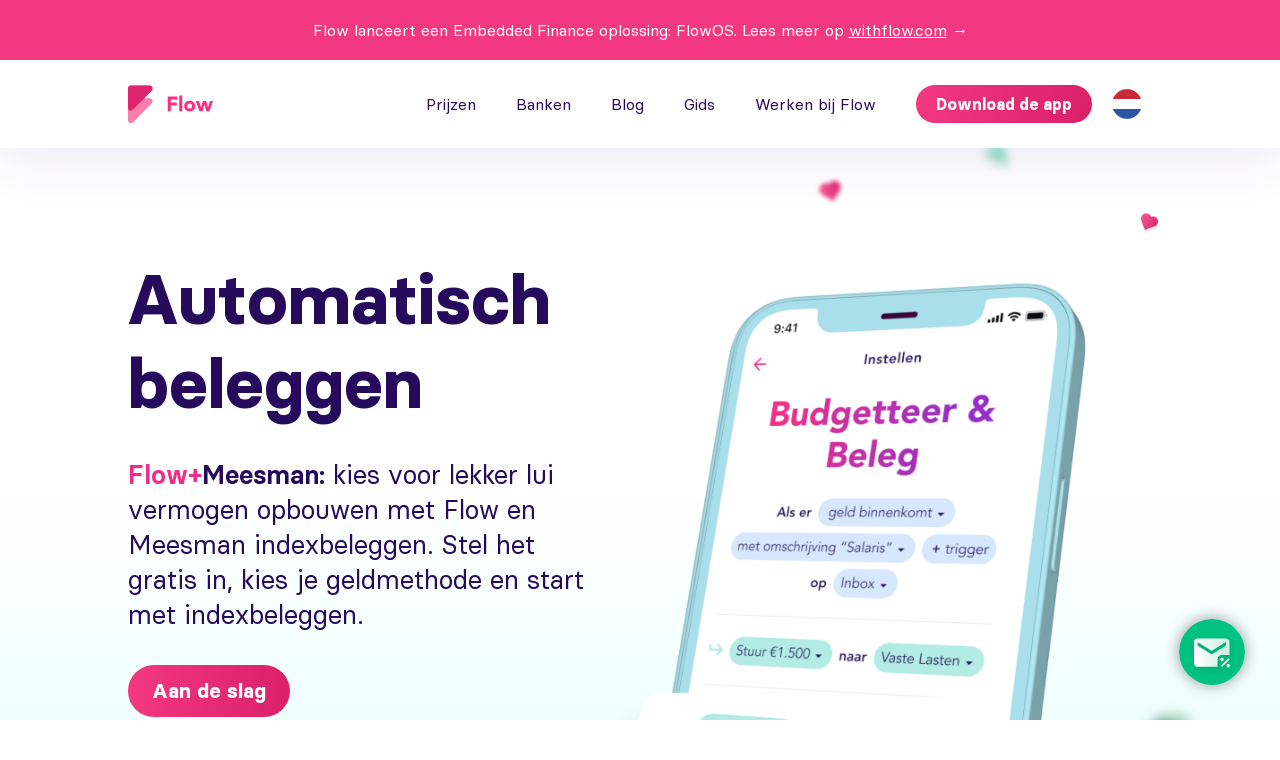

--- FILE ---
content_type: text/html; charset=utf-8
request_url: https://flowyour.money/nl/meesman
body_size: 98315
content:
<!DOCTYPE html><html lang="nl"><head><meta charSet="utf-8"/><meta http-equiv="x-ua-compatible" content="ie=edge"/><meta name="viewport" content="width=device-width, initial-scale=1, shrink-to-fit=no"/><style data-href="/styles.377799601eb10706f952.css" data-identity="gatsby-global-css">html{box-sizing:border-box;font-size:62.5%}*,:after,:before{box-sizing:inherit}*{margin:0;padding:0}body{background-color:#fff;color:#260a5b;font-family:Basier Circle,sans-serif;font-size:1.6rem;font-weight:400;line-height:1.2}a{color:inherit;text-decoration:none}input:-webkit-autofill{-webkit-background-clip:text}@font-face{font-family:Basier Circle;font-style:normal;font-weight:400;src:url(/static/basiercircle-regular-webfont-75ed1573a0428232374b0a00550fec8b.woff2) format("woff2"),url(/static/basiercircle-regular-webfont-1fe958d73cd8cf3638a53eeefa4dbaa8.woff) format("woff")}@font-face{font-family:Basier Circle;font-style:normal;font-weight:500;src:url(/static/basiercircle-medium-webfont-4c8fef82fcd80265b420404779923344.woff2) format("woff2"),url(/static/basiercircle-medium-webfont-27186029eaf34eb5a16cd2adf7088d60.woff) format("woff")}@font-face{font-family:Basier Circle;font-style:normal;font-weight:600;src:url(/static/basiercircle-semibold-webfont-3e0a360ea3aff49dbe73a61b8ff4380a.woff2) format("woff2"),url(/static/basiercircle-semibold-webfont-f60003bd0d68b21fb85e92d1a715592d.woff) format("woff")}@font-face{font-family:Basier Circle;font-style:normal;font-weight:700;src:url(/static/basiercircle-bold-webfont-81100782b3e156f9110751d02d8f12d1.woff2) format("woff2"),url(/static/basiercircle-bold-webfont-2f42d9076e204c2479f3288c349297fc.woff) format("woff")}.container{margin:0 auto;max-width:108.8rem;padding:0 3.2rem;width:100%}@media(max-width:37.5em){.container{padding:0 2.4rem}}.header{background-color:#fff;box-shadow:0 .8rem 5.6rem rgba(63,16,153,.1);height:8.8rem;left:0;position:fixed;top:0;width:100%;z-index:3}.header.announcement{height:14.8rem}@media(max-width:37.5em){.header.announcement{height:calc(8.8rem - 18px)8rem}}.header.announcement+*{margin-top:14.8rem}@media(max-width:37.5em){.header.announcement+*{margin-top:calc(16.8rem - 18px)}}@media(max-width:75em)and (max-width:37.5em){.header.announcement .nav{height:calc(100vh - 16.8rem + 20px);top:calc(16.8rem - 20px)}}.header .announcement-banner{align-items:center;background-color:#f23880;display:flex;height:6rem;padding-left:2rem;padding-right:2rem}@media(max-width:37.5em){.header .announcement-banner{height:8rem}}.header .announcement-banner .content{align-items:center;color:#fff;justify-content:center;margin:0 auto;max-width:1024px;text-align:left}.header .announcement-banner .url{text-decoration:underline}@media(max-width:37.5em){.header{height:calc(8.8rem - 18px)}}.header__content{align-items:center;display:flex}.header__icon{width:2.5rem}.header__logo{margin-right:auto}.header+*{margin-top:8.8rem}@media(max-width:37.5em){.header+*{margin-top:calc(8.8rem - 18px)}}.header .container{align-items:center;display:flex;height:8.8rem;justify-content:space-between}@media(max-width:37.5em){.header .container{height:calc(8.8rem - 18px)}}.nav{align-items:center;align-self:stretch;display:flex}@media(max-width:75em){.nav{align-items:center;background-color:#fff;bottom:0;display:flex;flex-direction:column;height:calc(100vh - 8.8rem);justify-content:center;left:0;padding:5rem 2rem 10rem;position:fixed;top:8.8rem;transform:translateX(100%);visibility:hidden;width:100vw;z-index:1}}@media(max-width:75em)and (max-width:37.5em){.nav{height:calc(100vh - 8.8rem + 20px);top:calc(8.8rem - 20px)}}.nav__link{font-size:1.6rem;line-height:8.8rem;margin-right:4rem;position:relative}.nav__link:after{background-color:#ef2d8b;bottom:0;content:"";height:4px;left:-10%;opacity:0;position:absolute;transition:hover .15s ease-in-out;width:120%}@media(max-width:75em){.nav__link{color:rgba(38,10,91,.7);font-size:6vw;font-weight:500;line-height:inherit;margin-right:0}.nav__link:not(:first-child){margin-top:2.4rem}.nav__link:hover{color:#260a5b}}@media(max-width:37.5em){.nav__link{font-size:10vw}}.nav__link--active:after{opacity:1}@media(max-width:75em){.nav__link--active{color:#000;font-weight:600}}.nav__link:hover:after{opacity:1}@media(max-width:75em){.nav__button{bottom:5rem;left:50%;position:absolute;transform:translateX(-50%)}.nav__button:active{transform:translate(-50%,2px)}.nav--mobile{transition:transform .75s cubic-bezier(.77,0,.15,1),visibility .75s}}.nav--mobile--open{transform:translateX(0);transition:transform .75s cubic-bezier(.77,0,.15,1),visibility .75s;visibility:visible}.logo{align-items:center;display:flex}.logo__icon{width:8.5rem}.mail-button{border-radius:100px;bottom:35px;box-shadow:0 0 15px rgba(0,0,0,.4);display:block;line-height:0;position:fixed;right:35px;z-index:17}.mail-button img{display:"block";height:66px;width:66px}.footer{padding-top:4rem}@media(max-width:64.5em){.footer{background-color:#e6faff}}.footer__block{align-items:center;display:flex}.footer__block:first-child{padding:1.6rem 0}@media(max-width:64.5em){.footer__block:first-child{align-items:flex-start;flex-direction:column;padding:0}}.footer__block:last-child{justify-content:space-between;padding:3.5rem 0}@media(max-width:64.5em){.footer__block:last-child{align-items:flex-start;flex-direction:column;padding-bottom:2.5rem;padding-top:0}}.footer__logo{height:5.6rem;width:5.6rem}.footer__nav{margin-left:auto;padding:0 4rem}@media(max-width:64.5em){.footer__nav{align-items:flex-start;display:flex;flex-direction:column;margin:0;padding:4rem 0}.footer__btn{display:none!important}}.footer__link{font-size:1.6rem;line-height:1.25}@media(max-width:64.5em){.footer__link{font-size:2.2rem}}.footer__link+.footer__link{margin-left:4rem}@media(max-width:64.5em){.footer__link+.footer__link{margin-left:0;margin-top:8px}.footer__social{align-items:center;display:flex;justify-content:space-between;order:1;width:19rem}}.footer__copyright{font-size:1.4rem}@media(max-width:64.5em){.footer__copyright{order:3}}.footer__policies{align-items:center;display:flex;font-weight:600}@media(max-width:64.5em){.footer__policies{align-items:flex-start;flex-direction:column;order:2;padding:4rem 0}}.footer__policy{font-size:1.4rem}@media(max-width:64.5em){.footer__policy{font-size:1.6rem}}.footer__policy+.footer__policy{margin-left:1rem}@media(max-width:64.5em){.footer__policy+.footer__policy{margin-left:0;margin-top:1.6rem}}.footer__policy+.footer__policy:before{background-color:#7d778a;content:"";display:inline-block;height:12px;margin-right:10px;width:2px}@media(max-width:64.5em){.footer__policy+.footer__policy:before{content:none}}.social,.social__link{align-items:center;display:flex}.social__link{height:2.2rem;justify-content:center;width:2.2rem}.social__link+.social__link{margin-left:2rem}.page-layout-plain-text .section__content{margin-left:auto;margin-right:auto;max-width:85rem;padding-bottom:6rem;padding-top:6rem}@media(max-width:37.5em){.page-layout-plain-text .section__content{overflow-x:scroll}}.page-layout-plain-text .section__content h1,.page-layout-plain-text .section__content h2,.page-layout-plain-text .section__content h3,.page-layout-plain-text .section__content h4{line-height:1.2}.page-layout-plain-text .section__content h1+p,.page-layout-plain-text .section__content h1+table,.page-layout-plain-text .section__content h2+p,.page-layout-plain-text .section__content h2+table,.page-layout-plain-text .section__content h3+p,.page-layout-plain-text .section__content h3+table,.page-layout-plain-text .section__content h4+p,.page-layout-plain-text .section__content h4+table{margin-top:2.4rem}.page-layout-plain-text .section__content h1{font-size:4.4rem;margin-bottom:3.2rem}@media(max-width:37.5em){.page-layout-plain-text .section__content h1{font-size:3rem}}.page-layout-plain-text .section__content h2{font-size:4rem;margin-bottom:2.4rem}.page-layout-plain-text .section__content h2+h3{margin-top:2.4rem}@media(max-width:37.5em){.page-layout-plain-text .section__content h2{font-size:2.8rem}}.page-layout-plain-text .section__content h3{font-size:3.2rem}@media(max-width:37.5em){.page-layout-plain-text .section__content h3{font-size:2.2rem}}.page-layout-plain-text .section__content h4{font-size:2.2rem;font-weight:600}.page-layout-plain-text .section__content h4+p{margin-top:1.5rem}@media(max-width:37.5em){.page-layout-plain-text .section__content h4{font-size:2rem}}.page-layout-plain-text .section__content p{font-size:2rem;line-height:1.7}@media(max-width:50em){.page-layout-plain-text .section__content p{font-size:1.8rem}}@media(max-width:37.5em){.page-layout-plain-text .section__content p{font-size:1.6rem}}.page-layout-plain-text .section__content p strong{font-weight:600}.page-layout-plain-text .section__content p+h2,.page-layout-plain-text .section__content p+h3,.page-layout-plain-text .section__content p+h4,.page-layout-plain-text .section__content p+p{margin-top:4.8rem}.page-layout-plain-text .section__content>ol{list-style-position:inside}.page-layout-plain-text .section__content>ol li{font-size:2rem;line-height:1.7;margin-top:2.4rem}@media(max-width:50em){.page-layout-plain-text .section__content>ol li{font-size:1.8rem}}@media(max-width:37.5em){.page-layout-plain-text .section__content>ol li{font-size:1.6rem}}.page-layout-plain-text .section__content>ol+h2,.page-layout-plain-text .section__content>ol+h3,.page-layout-plain-text .section__content>ol+p{margin-top:4.8rem}@media(max-width:37.5em){.page-layout-plain-text .section__content>ol+h2,.page-layout-plain-text .section__content>ol+h3,.page-layout-plain-text .section__content>ol+p{margin-top:1rem}}.page-layout-plain-text .section__content>ul li{font-size:2rem;line-height:1.7;list-style:none;margin-left:3rem;margin-top:2.4rem;position:relative}@media(max-width:50em){.page-layout-plain-text .section__content>ul li{font-size:1.8rem}}@media(max-width:37.5em){.page-layout-plain-text .section__content>ul li{font-size:1.6rem}}.page-layout-plain-text .section__content>ul li div{flex:0 0 100%;padding-left:3.2rem}.page-layout-plain-text .section__content>ul li:before{background-color:#260a5b;border-radius:50%;content:"";display:block;height:1.2rem;left:-3rem;margin-right:2rem;margin-top:1.1rem;opacity:.5;position:absolute;top:0;width:1.2rem}.page-layout-plain-text .section__content>ul+h2,.page-layout-plain-text .section__content>ul+h3,.page-layout-plain-text .section__content>ul+h4,.page-layout-plain-text .section__content>ul+p{margin-top:4.8rem}@media(max-width:37.5em){.page-layout-plain-text .section__content>ul+h2,.page-layout-plain-text .section__content>ul+h3,.page-layout-plain-text .section__content>ul+h4,.page-layout-plain-text .section__content>ul+p{margin-top:1rem}}.page-layout-plain-text .section__content blockquote{background-color:rgba(255,45,127,.08);border-radius:1.2rem;font-size:2rem;font-weight:600;line-height:1.6;margin:4.5rem 0;padding:3.5rem 6rem 3.5rem 5rem;text-align:left}@media(max-width:37.5em){.page-layout-plain-text .section__content blockquote{font-size:1.8rem;margin:3rem 0;padding:2rem}}.page-layout-plain-text .section__content table{border-collapse:collapse}.page-layout-plain-text .section__content table th,.page-layout-plain-text .section__content table tr:nth-child(2n) td{background-color:rgba(146,132,173,.2)}.page-layout-plain-text .section__content table th:first-child,.page-layout-plain-text .section__content table tr:nth-child(2n) td:first-child{border-radius:5px 0 0 5px}.page-layout-plain-text .section__content table th:last-child,.page-layout-plain-text .section__content table tr:nth-child(2n) td:last-child{border-radius:0 5px 5px 0}.page-layout-plain-text .section__content table tr td,.page-layout-plain-text .section__content table tr th{line-height:1.45;padding:14px 18px;text-align:left;vertical-align:top}.page-layout-plain-text .section__content table tr th{min-width:17rem}.page-layout-plain-text .section__content table+h2,.page-layout-plain-text .section__content table+h3,.page-layout-plain-text .section__content table+h4{margin-top:4.8rem}.page-layout-plain-text .wrap{flex-wrap:wrap}.page-layout-plain-text hr{border-top:1px solid #ddd;margin:50px 0}.page-layout-plain-text aside{background-color:#eee;font-size:22px;margin:50px 0;padding:25px}.page-layout-plain-text aside .aside-icon{display:inline-block;font-size:25px;margin-right:10px}.btn{background-color:transparent;border:none;border-radius:10rem;box-shadow:0 .9rem 1.7rem transparent;color:#fff;cursor:pointer;display:inline-block;font-family:inherit;font-size:2rem;font-weight:700;line-height:5.2rem;outline:none;padding:0 2.4rem}.btn,.btn:not(:disabled):hover{transition:box-shadow .25s ease-in-out}.btn:not(:disabled):hover{box-shadow:0 .9rem 1.7rem rgba(0,0,0,.2)}.btn:active{transform:translateY(2px);transition:transform .25s ease-in-out}.btn--primary{background:linear-gradient(90.55deg,#f23880 .52%,#da2068 99.58%)}.btn--primary:hover{box-shadow:0 .9rem 1.7rem rgba(0,0,0,.2);transition:all .25s ease-in-out}.btn--secondary{background-color:rgba(239,45,139,.14);color:#ef2d8b}.btn--secondary:hover{box-shadow:0 .9rem 1rem rgba(0,0,0,.1);transition:all .25s ease-in-out}.btn--sm{font-size:1.6rem;height:3.8rem;line-height:3.8rem;padding:0 2rem}.checkbox{display:flex;min-height:2.4rem;padding-left:3rem;position:relative}.checkbox__input{-webkit-appearance:none;appearance:none;background-color:#f7faff;background-position:0 2px;background-repeat:no-repeat;background-size:contain;border:1px solid #d0dff9;border-radius:4px;height:1.8rem;left:0;position:absolute;width:1.8rem}.checkbox__input:checked{background-color:#01c181;background-image:url([data-uri]);border-color:#01c181}.checkbox__input:focus{outline:none}.checkbox__label{color:rgba(38,10,91,.7);font-size:1.4rem;line-height:1.4}.languages{color:#ccc;margin-left:1rem}.languages,.languages__selected{cursor:pointer;position:relative}.languages__selected{background-color:#fff;border:none;border-radius:50%;font-size:inherit;height:50px;outline:none;padding:10px;width:50px}.languages__selected:after{background-color:#fff;border-radius:40px;box-shadow:0 16px 24px rgba(0,0,0,.15);content:"";height:100px;left:0;opacity:0;pointer-events:none;position:absolute;top:0;transition:all .1s ease-in-out;width:50px;z-index:-1}.languages__selected--open:after{opacity:1;transition:all .1s ease-in-out}.languages__list{align-items:center;background-color:#fff;border-radius:50px;display:flex;flex-direction:column;height:0;overflow:hidden;padding:10px;position:absolute;transform-origin:top;visibility:hidden}.languages__list--open{height:auto;opacity:1;visibility:visible}.languages__item{height:30px;list-style-type:none;width:30px}.languages__item+.languages__item{margin-top:1rem}.tabs__wrapper{text-align:center}.tabs__tablist{align-items:center;background-color:#e6f9ff;border-radius:1.2rem;display:inline-flex;justify-content:center;margin-left:auto;margin-right:auto;min-width:36rem;padding:7px}@media(max-width:37.5em){.tabs__tablist{min-width:auto}}.tabs__tab{background-color:transparent;border:none;border-radius:1.2rem;color:inherit;color:rgba(38,10,91,.5);cursor:pointer;flex:0 0 50%;font-family:inherit;font-size:1.8rem;font-weight:500;outline:none;padding:7px 15px;text-align:center}@media(max-width:37.5em){.tabs__tab{padding:7px 40px}}.tabs__tab--active{background-color:#fff;box-shadow:0 2px 4px rgba(0,0,0,.1);color:#260a5b;font-weight:600}@media(max-width:37.5em){.tabs__tab--active{flex:0 0 auto}}.blog-nav{text-align:center}.blog-nav__container{align-items:center;display:flex;flex-wrap:wrap;justify-content:center}.blog-nav__link{background-color:transparent;border:none;border-radius:3.1rem;color:#260a5b;color:#ef2d8b;cursor:pointer;display:inline-block;font-family:inherit;font-size:1.8rem;font-weight:500;line-height:1.2;outline:none;padding:.8rem 2.4rem;text-align:center;transition:all .2s ease-in-out}@media(max-width:37.5em){.blog-nav__link{font-size:1.6rem;padding:.8rem 1.8rem}.blog-nav__link:first-child{order:1}.blog-nav__link:nth-child(2){order:2}.blog-nav__link:nth-child(3){margin-top:5px;order:5}.blog-nav__link:nth-child(4){order:3}.blog-nav__link:last-child{order:4}}.blog-nav__link--active{background-color:#ef2d8b;border-color:#ef2d8b;color:#fff;transition:all .2s ease-in-out}.blog-nav__link:not(:first-child){margin-left:1.6rem}@media(max-width:37.5em){.blog-nav__link:not(:first-child){margin-left:0}}.ReactModal__Overlay{background-color:rgba(86,77,103,.6)!important;bottom:0;left:0;position:fixed;right:0;top:0;z-index:1000}.ReactModal__Content,.ReactModal__Overlay{align-items:center;display:flex;justify-content:center}.ReactModal__Content{background-color:#fff;border-radius:3.6rem;flex-direction:column;max-width:100rem;min-height:65rem;opacity:0;outline:none;padding:4rem;position:relative;transform:translateY(-100%);transition:all .5s ease-in-out;width:100%}@media(max-width:64.5em){.ReactModal__Content{max-width:calc(100vw - 10rem)}}@media(max-width:37.5em){.ReactModal__Content{max-width:calc(100vw - 5rem);padding-top:8rem}}.ReactModal__Content--after-open{opacity:1;transform:translateY(0);transition:all .5s ease-in-out}.ReactModal__Content--before-close{opacity:0;transform:translateY(-100%);transition:all .5s ease-in-out}.modal__close{background-color:transparent;border:none;cursor:pointer;height:4rem;outline:none;position:absolute;right:4.5rem;top:4.5rem;width:4rem}@media(max-width:37.5em){.modal__close{right:3.5rem;top:3.5rem}.modal__close,.modal__close img{height:3.5rem;width:3.5rem}}.modal__title{font-size:4.8rem;font-weight:700;line-height:1.2;margin-bottom:1.8rem}@media(max-width:37.5em){.modal__title{font-size:3.6rem}}.modal__text{font-size:2.2rem;line-height:1.35;margin-bottom:5rem;max-width:63rem;text-align:center}@media(max-width:37.5em){.modal__text{font-size:1.8rem}}.modal__text--result{max-width:45.5rem}.modal__form{margin-bottom:3.5rem}.modal__store-badges{align-items:center;display:flex;gap:50px;justify-content:space-evenly;margin-bottom:2.5rem}.modal__store-badges__badge{min-width:212px;width:30%}.modal__store-badges__badge img{width:100%}.modal__store-badges__badge-google{min-width:240px;width:34.5%}@media(max-width:37.5em){.modal__store-badges{flex-direction:column;gap:30px;margin-bottom:5rem}.modal__store-badges__badge{max-width:80%;min-width:none;width:175px}.modal__store-badges__badge-google{max-width:92%;width:200px}}.modal__wrapper{align-items:center;border-radius:2.4rem;box-shadow:4px 13px 36px rgba(38,10,91,.08);display:flex;justify-content:center}.modal__error{color:#ef2d8b;flex:0 0 100%;font-size:1.4rem;line-height:1.3;margin-top:8px;padding-left:5px}.modal__input{border:none;border-radius:2.4rem 0 0 2.4rem;color:#260a5b;padding:2.7rem 3.5rem}.modal__btn,.modal__input{font-family:inherit;font-size:2rem;font-weight:600;height:8rem;outline:none}.modal__btn{background-color:#ef2d8b;border:none;border-radius:0 2.4rem 2.4rem 0;color:#fff;cursor:pointer;padding:2.7rem 3.6rem;width:19rem}.modal__btn,.modal__btn:hover{transition:all .25s ease-in-out}.modal__btn:hover{background-color:rgba(239,45,139,.85)}.modal__alt{font-size:3rem;font-weight:700;line-height:1.2;margin-bottom:3rem}.modal__code{height:15rem;width:15rem}.modal__logo{height:8.8rem;margin-bottom:3rem;width:8.8rem}.modal__resend{bottom:5rem;left:50%;position:absolute;transform:translateX(-50%)}.modal__return{background-color:transparent;border:none;cursor:pointer;font-family:inherit;font-size:inherit;outline:none}.waitlist-modal .modal__title{max-width:50rem;text-align:center}.waitlist-modal .modal__text{margin-bottom:4rem;max-width:52rem}.waitlist-form{display:flex;justify-content:center}@media(max-width:64.5em){.waitlist-form{flex-direction:column}}.waitlist-form__control{background-color:#fff;border:none;border-radius:1.2rem;box-shadow:0 7px 40px rgba(38,10,91,.1);font-family:inherit;font-size:2rem;height:5.6rem;padding:0 2.3rem;width:100%}@media(max-width:37.5em){.waitlist-form__control{font-size:1.6rem;height:5rem}}.waitlist-form__control:active,.waitlist-form__control:focus{outline:none}.waitlist-form__control:-ms-input-placeholder{color:rgba(38,10,91,.3)}.waitlist-form__control::placeholder{color:rgba(38,10,91,.3)}.waitlist-form__group{flex:0 0 31rem}@media(max-width:64.5em){.waitlist-form__group{flex:0 0 auto}}.waitlist-form__group+.waitlist-form__group{margin-left:4rem}@media(max-width:64.5em){.waitlist-form__group+.waitlist-form__group{margin-left:0;margin-top:2rem}}.waitlist-form__btn{align-items:center;display:flex;height:5.2rem;justify-content:center;margin-top:5rem;min-width:16.5rem}.u-title-primary,.u-title-secondary{color:#260a5b;font-weight:700}.u-title-primary{font-size:8rem;line-height:1.1}@media(max-width:64.5em){.u-title-primary{font-size:6rem}}@media(max-width:37.5em){.u-title-primary{font-size:4rem}}.u-title-secondary{font-size:7rem;line-height:1.2}@media(max-width:37.5em){.u-title-secondary{font-size:4rem}}.u-text-primary{color:#260a5b;font-size:2.6rem;font-weight:400;line-height:1.38}@media(max-width:37.5em){.u-text-primary{font-size:2rem}}@media(max-width:23.44em){.u-text-primary{font-size:1.8rem}}.u-text-secondary{color:#7d778a;font-size:2rem;font-weight:400;line-height:1.38}@media(max-width:37.5em){.u-text-secondary{font-size:1.6rem}}.u-link-primary,.u-link-secondary{color:#ff2d7f;cursor:pointer;display:inline-block;font-size:2.6rem;font-weight:500;line-height:1.38;position:relative}.u-link-primary:after,.u-link-secondary:after{background-image:url([data-uri]);background-position:50%;background-repeat:no-repeat;background-size:contain;content:"";display:inline-block;height:14px;margin-left:1rem;transition:all .2s ease-in-out;width:18px}@media(max-width:37.5em){.u-link-primary:after,.u-link-secondary:after{height:10px;width:12px}}.u-link-primary:hover:after,.u-link-secondary:hover:after{transform:translateX(3px);transition:all .2s ease-in-out}@media(max-width:37.5em){.u-link-primary,.u-link-secondary{font-size:1.8rem}}.u-link-secondary{font-size:1.4rem;font-weight:700}.u-link-secondary:after{height:10px;margin-left:.5rem;width:14px}.u-spacing-small>*+*{margin-top:1rem}.u-spacing-normal>*+*{margin-top:2.4rem}.u-spacing-large>*+*{margin-top:3.2rem}@media(max-width:37.5em){.u-spacing-large>*+*{margin-top:2.4rem}}.u-section-padding{padding-bottom:8rem;padding-top:8rem}@media(max-width:75em){.u-section-padding{padding-bottom:6rem;padding-top:6rem}}@media(max-width:37.5em){.u-section-padding{padding-bottom:4rem;padding-top:4rem}}.u-section-padding-sm{padding-bottom:4rem;padding-top:4rem}.u-color-primary{color:#260a5b}.page-layout-plain-text .section__content p a,.post-content p a,.post-content ul li a,.u-color-secondary{color:#f23880}.u-color-gray{color:#7d778a}.u-color-lavender{color:#9284ad}.u-color-success{color:#01bf7f}.u-color-violet{color:#7134ff}.u-color-violet-alt{color:#ef2d8b}.rating{align-items:center;align-self:stretch;display:flex;min-width:20rem}@media(max-width:75em){.rating{align-self:unset;justify-content:center}}.rating__level{background-repeat:no-repeat;background-size:contain;display:flex;flex:0 0 4.2rem;height:4.2rem;justify-content:center}.rating__level--1{background-image:url([data-uri])}.rating__level--2{background-image:url([data-uri])}.rating__level--3{background-image:url([data-uri])}.rating__level--4,.rating__level--5{background-image:url([data-uri])}.rating__num{font-size:1.8rem;font-weight:700;line-height:4.2rem}.rating__col{padding-left:7px}.rating__title{color:#9284ad;font-size:1.1rem}.rating__grade{font-size:1.4rem;font-weight:600;text-align:left}.rating--lg .rating__level{flex:0 0 6.2rem;height:6.2rem}.rating--lg .rating__num{font-size:2.6rem;line-height:6.2rem}.b-menu{background-color:transparent;border:none;cursor:pointer;display:none;margin-left:1.5rem;outline:none;transition:all .25s ease-in-out;width:2.4rem}@media(max-width:75em){.b-menu{display:block}}.b-menu__bun{background-color:#260a5b;border-radius:6px;height:4px;position:relative;top:0;transition:all .25s ease-in-out;width:2.4rem}.b-menu__bun+.b-menu__bun{margin-top:4px}.b-menu--open .b-menu__bun--top{top:9px;transform:rotate(45deg)}.b-menu--open .b-menu__bun--mid{opacity:0}.b-menu--open .b-menu__bun--bot{top:-7px;transform:rotate(-45deg)}.page-home .section-1{background:linear-gradient(1turn,#e6f9ff,#fff)}.page-home .section-1__content{align-items:center;display:flex;justify-content:space-between;padding-top:5rem}@media(max-width:64.5em){.page-home .section-1__content{align-items:center;flex-direction:column;justify-content:center;text-align:center}}.page-home .section-1__block{max-width:47rem}.page-home .section-1__img{width:50rem}@media(max-width:64.5em){.page-home .section-1__img{height:auto;margin-left:2.5rem;margin-top:6rem;width:45rem}}@media(max-width:37.5em){.page-home .section-1__img{height:auto;margin-left:0;width:100%}}.page-home .section-2__content{align-items:center;display:flex;justify-content:space-between;max-width:100%}.page-home .section-2__img{width:10rem}@media(max-width:37.5em){.page-home .section-2__img{width:4.8rem}}.page-home .section-2__img:nth-child(2){width:14rem}@media(max-width:37.5em){.page-home .section-2__img:nth-child(2){width:6.8rem}}.page-home .section-2__img:nth-child(3){width:18.6rem}@media(max-width:37.5em){.page-home .section-2__img:nth-child(3){width:9.3rem}.page-home .section-2__img:last-child{display:none}}.page-home .section-3__content{display:flex;justify-content:space-between}@media(max-width:64.5em){.page-home .section-3__content{align-items:center;flex-direction:column;justify-content:center;text-align:center}}@media(max-width:64.5em)and (max-width:37.5em){.page-home .section-3__content{text-align:left}}.page-home .section-3__block{max-width:56rem}.page-home .section-3__img{align-self:flex-end;width:23rem}@media(max-width:64.5em){.page-home .section-3__img{align-self:center;margin-top:6rem}}.page-home .section-3__title{white-space:nowrap}@media(max-width:64.5em){.page-home .section-3__title{white-space:normal}}@media(max-width:37.5em){.page-home .section-3__title{max-width:30rem}}.page-home .section-3__subtitle{position:relative}.page-home .section-3__subtitle:before{background-image:url([data-uri]);background-position:50%;background-repeat:no-repeat;background-size:contain;content:"";height:2rem;height:4rem;position:absolute;right:6.6rem;right:2.6rem;top:.4rem;top:-1.6rem;width:2rem;width:5rem}@media(max-width:37.5em){.page-home .section-3__subtitle:before{height:3rem;right:-2.7rem;top:-2rem;width:4rem}}.page-home .section-4{overflow-x:hidden}.page-home .section-4__row{align-items:center;display:flex;justify-content:center}.page-home .section-4__row:not(:first-child){margin-top:2rem}.page-home .section-4__row:nth-child(3){display:none}@media(max-width:37.5em){.page-home .section-4__row:nth-child(3){display:flex}}.page-home .section-4__card{align-items:center;border-radius:1.6rem;box-shadow:0 0 20px rgba(0,0,0,.25);display:flex;flex:0 0 32rem;padding:1.6rem}@media(max-width:37.5em){.page-home .section-4__card{border-radius:1.3rem;flex:0 0 25.7rem;padding:1.3rem}}.page-home .section-4__card:not(:first-child){margin-left:2.6rem}@media(max-width:37.5em){.page-home .section-4__card:not(:first-child){margin-left:2rem}}.page-home .section-4__img{background-position:50%;background-repeat:no-repeat;background-size:60%;border-radius:50%;height:4.8rem;margin-right:1.6rem;width:4.8rem}@media(max-width:37.5em){.page-home .section-4__img{height:3.9rem;margin-right:1.3rem;width:3.9rem}}.page-home .section-4__img--saving{background-color:#ff2d7f;background-image:url([data-uri])}.page-home .section-4__img--investing{background-color:#9669ff;background-image:url([data-uri])}.page-home .section-4__img--giving{background-color:#09ce75;background-image:url([data-uri])}.page-home .section-4__img--groceries{background-color:#56d600;background-image:url([data-uri])}.page-home .section-4__img--kids{background-color:#fdbcf6;background-image:url([data-uri])}.page-home .section-4__img--shopping{background-image:url([data-uri]),linear-gradient(180deg,#24c6db,#24c6db);background-size:60%,cover}.page-home .section-4__img--travel{background-color:#fed6e0;background-image:url([data-uri])}.page-home .section-4__img--vat{background-image:url([data-uri]),linear-gradient(180deg,#49bff1,#1296ce);background-size:60%,cover}.page-home .section-4__img--housekeeping{background-color:#ff2d7f;background-image:url([data-uri])}.page-home .section-4__title{color:#484848;font-size:1.6rem;font-weight:700;line-height:1.4}@media(max-width:37.5em){.page-home .section-4__title{font-size:1.3rem}}.page-home .section-4__text{color:#7d778a;font-size:1.4rem;line-height:1.375}@media(max-width:37.5em){.page-home .section-4__text{font-size:1.3rem}}.page-home .section-5__content{align-items:center;display:flex}@media(max-width:64.5em){.page-home .section-5__content{align-items:center;flex-direction:column;justify-content:center;text-align:center}}@media(max-width:37.5em){.page-home .section-5__content{text-align:left}}.page-home .section-5__block{margin-right:13rem;max-width:44rem}@media(max-width:64.5em){.page-home .section-5__block{margin:auto}}.page-home .section-5__img{width:45.5rem}@media(max-width:64.5em){.page-home .section-5__img{margin-top:6rem}}@media(max-width:37.5em){.page-home .section-5__img{margin:3rem -10vw -4rem;width:100vw}}.page-home .section-6__content{align-items:center;display:flex}@media(max-width:64.5em){.page-home .section-6__content{align-items:center;flex-direction:column;justify-content:center;text-align:center}}@media(max-width:37.5em){.page-home .section-6__content{text-align:left}}.page-home .section-6__block{max-width:44rem}@media(max-width:64.5em){.page-home .section-6__block{margin:auto;order:1}}.page-home .section-6__img{margin-left:-4rem;margin-right:17rem;width:45.5rem}@media(max-width:64.5em){.page-home .section-6__img{margin:6rem auto auto;order:2}}@media(max-width:37.5em){.page-home .section-6__img{margin:3rem -10vw -4rem;width:100vw}}.page-home .section-7{height:83.5rem;overflow-x:hidden;padding-bottom:20rem;padding-top:14rem;position:relative}@media(max-width:64.5em){.page-home .section-7{height:100%;padding-bottom:0;padding-top:6rem}.page-home .section-7:before{background:linear-gradient(270.35deg,#00cbff .27%,#00bdff 99.67%);content:"";height:100%;left:0;opacity:.1;pointer-events:none;position:absolute;top:0;width:100%;z-index:-1}}.page-home .section-7 .container{position:relative}.page-home .section-7 .container:before{background:linear-gradient(270.35deg,#00cbff .27%,#00bdff 99.67%);border-radius:2rem;content:"";height:65.4rem;left:10rem;opacity:.1;position:absolute;top:-6.8rem;width:122rem;z-index:-1}@media(max-width:64.5em){.page-home .section-7 .container:before{display:none}}.page-home .section-7__content{align-items:center;display:flex;height:495px;justify-content:space-between}@media(max-width:64.5em){.page-home .section-7__content{align-items:center;flex-direction:column;height:auto;justify-content:center;text-align:center}}@media(max-width:37.5em){.page-home .section-7__content{text-align:left}}.page-home .section-7__link,.page-home .section-7__text{max-width:50rem;padding-left:12rem}@media(max-width:64.5em){.page-home .section-7__link,.page-home .section-7__text{padding-left:0}}.page-home .section-7__block{align-items:flex-start;display:flex;flex:0 0 56rem;flex-direction:column}@media(max-width:64.5em){.page-home .section-7__block{align-items:center;flex:auto;max-width:56rem}}@media(max-width:37.5em){.page-home .section-7__block{align-items:flex-start}}.page-home .section-7__text{margin-top:5rem}.page-home .section-7__link{white-space:nowrap}.page-home .section-7__img{bottom:-4rem;height:76rem;position:relative;right:-7rem}@media(max-width:64.5em){.page-home .section-7__img{margin-top:6rem;position:static}}@media(max-width:37.5em){.page-home .section-7__img{height:50rem}}.page-home .section-8{align-items:center;display:flex;justify-content:center;overflow-x:hidden;position:relative}@media(max-width:64.5em){.page-home .section-8{height:auto}.page-home .section-8:before{background:linear-gradient(270.35deg,#00cbff .27%,#00bdff 99.67%);content:"";height:100%;left:0;opacity:.1;pointer-events:none;position:absolute;top:0;width:100%;z-index:-1}}.page-home .section-8__card{align-items:flex-start;border-radius:1rem;box-shadow:0 13px 26px rgba(0,0,0,.1);display:flex;flex:0 0 23rem;flex-direction:column;height:23rem;padding:2rem}@media(max-width:64.5em){.page-home .section-8__card{flex:0 0 14rem;height:14rem;padding:1rem}}.page-home .section-8__card:not(:first-child){margin-left:4rem}@media(max-width:64.5em){.page-home .section-8__card:not(:first-child){margin-left:2.4rem}}.page-home .section-8__card--jars{background:linear-gradient(270.35deg,#00cbff .27%,#00bdff 99.67%)}.page-home .section-8__card--jars .section-8__label{color:#00bdff}.page-home .section-8__card--kakeibo{background:linear-gradient(90deg,#ff67a4 .01%,#ff80b3)}.page-home .section-8__card--kakeibo .section-8__label{color:#ff68a4}.page-home .section-8__card--profit{background:linear-gradient(90.55deg,#f23880 .52%,#da2068 99.58%)}.page-home .section-8__card--profit .section-8__label{color:#f23880}.page-home .section-8__card--salary{background:#773cff}.page-home .section-8__card--salary .section-8__label{color:#773cff}.page-home .section-8__card--vat{background:linear-gradient(90deg,#448aff,#448aff .01%,#2962ff)}.page-home .section-8__card--vat .section-8__label{color:#448aff}.page-home .section-8__card--one-cent{background:linear-gradient(90.55deg,#0c8 .52%,#0c8 .53%,#00bc7d 99.58%)}.page-home .section-8__card--one-cent .section-8__label{color:#01c181}.page-home .section-8__logo{height:3.6rem;margin-bottom:auto;width:3.6rem}@media(max-width:64.5em){.page-home .section-8__logo{height:2.4rem;width:2.4rem}}.page-home .section-8__title{color:#fff;font-size:2.6rem;font-weight:700;line-height:1.1}@media(max-width:64.5em){.page-home .section-8__title{font-size:1.6rem}}.page-home .section-8__text{color:#fff;font-size:2rem;line-height:1.4}@media(max-width:64.5em){.page-home .section-8__text{font-size:1.2rem}}.page-home .section-8__label{background-color:#fff;border-radius:2.5rem;box-shadow:0 2px 3px rgba(0,0,0,.15);color:transparent;display:inline-block;font-size:1.6rem;margin-top:auto;padding:2px 1rem}@media(max-width:64.5em){.page-home .section-8__label{font-size:1rem}}@media(max-width:37.5em){.page-home .section-9__content{align-items:flex-start;display:flex;flex-direction:column}}.page-home .section-9__block:not(:first-child){margin-top:9rem}@media(max-width:37.5em){.page-home .section-9__block:not(:first-child){margin-top:6.4rem}}.page-home .section-9__block:first-child{margin:0 auto;max-width:82rem;text-align:center}@media(max-width:37.5em){.page-home .section-9__block:first-child{order:1;text-align:left}.page-home .section-9__block:nth-child(2){order:3}}.page-home .section-9__block:last-child{margin-top:7rem;text-align:center}@media(max-width:37.5em){.page-home .section-9__block:last-child{margin-top:2.4rem;order:2;text-align:left}}.page-home .section-9__row{align-items:center;display:flex;justify-content:space-between}@media(max-width:64.5em){.page-home .section-9__row{align-items:start;flex-direction:column;justify-content:center;margin:auto;max-width:40rem}}.page-home .section-9__row:not(:first-child){margin-top:5rem}.page-home .section-9__col{align-items:center;display:flex}.page-home .section-9__col:last-child{max-width:42rem}@media(max-width:64.5em){.page-home .section-9__col:last-child{margin-top:2.4rem}}.page-home .section-9__img{height:4rem}.page-home .section-9__logo{align-items:center;background-position:50%;background-repeat:no-repeat;background-size:80%;border-radius:50%;display:flex;height:6.4rem;justify-content:center;width:6.4rem}.page-home .section-9__logo--psd2{background-color:#49bff1;background-image:url(/static/eu-3fceb4f90b5f2f6dc3ce385ae8f821d6.svg)}.page-home .section-9__logo--iso{background-color:#f23880;background-image:url([data-uri])}.page-home .section-9__logo--privacy{background-color:#01bf7f;background-image:url([data-uri])}.page-home .section-9__title{margin:auto}.page-home .section-9__text{margin-left:auto;margin-right:auto;max-width:55rem}.page-home .section-9__subtitle{font-size:3.2rem;margin-left:4rem}@media(max-width:37.5em){.page-home .section-9__subtitle{font-size:2.6rem;margin-left:2rem}}.page-home .section-10__content{display:flex;justify-content:space-between}@media(max-width:64.5em){.page-home .section-10__content{align-items:center;flex-direction:column;justify-content:center;text-align:center}}@media(max-width:37.5em){.page-home .section-10__content{text-align:left}}.page-home .section-10__block:first-child{max-width:43.5rem}.page-home .section-10__img{margin-left:7rem;margin-right:-2rem;margin-top:-3rem;max-height:50rem;max-width:51.5rem}@media(max-width:64.5em){.page-home .section-10__img{margin-left:0;margin-top:5rem}}@media(max-width:37.5em){.page-home .section-10__img{max-width:35rem}}.page-home .section-10__text{color:#9284ad}@media(max-width:64.5em){.page-home .section-10__text{text-align:center}}@media(max-width:37.5em){.page-home .section-10__text{text-align:left}}.page-home .package{border-radius:2.3rem;box-shadow:0 18px 46px rgba(38,10,91,.2);color:#fff;display:flex;flex-direction:column;justify-content:space-between;min-height:107rem;padding-bottom:4rem;padding-top:5.5rem;text-align:center;width:33rem}@media(max-width:37.5em){.page-home .package{min-height:auto}}.page-home .package:not(:first-child){margin-left:6.4rem}@media(max-width:37.5em){.page-home .package:not(:first-child){margin-left:0;margin-top:6.4rem}}.page-home .package:first-child{background-color:#0a6cff}.page-home .package:last-child{background-color:#ff2d7f}.page-home .package__block:nth-child(2){padding:0 2.4rem}@media(max-width:37.5em){.page-home .package__block:nth-child(2){margin-top:4rem}}.page-home .package__title{font-size:4rem;font-weight:700;line-height:1.3rem}.page-home .package__subtitle{font-size:2rem;font-weight:400;margin-top:2rem}.page-home .package__subtitle strong{font-size:2.6rem}.page-home .package__small{font-size:1.4rem;font-style:italic}.page-home .package__item{display:flex}.page-home .package__item--opacity{opacity:.3}@media(max-width:37.5em){.page-home .package__item--opacity{display:none}}.page-home .package__info{margin-left:2rem;text-align:left}.page-home .package__img{height:2.4rem;width:2.4rem}.page-home .package__title-secondary{font-size:1.8rem;line-height:1.33}.page-home .package__text{font-size:1.4rem;line-height:1.2;margin-top:4px;max-width:19rem}.page-home .section-11,.page-pricing .section-11{padding-bottom:16rem}@media(max-width:64.5em){.page-home .section-11,.page-pricing .section-11{padding-bottom:8rem}}.page-home .section-11__content,.page-pricing .section-11__content{text-align:center}.page-home .section-11__block,.page-pricing .section-11__block{margin:auto}.page-home .section-11__block:first-child,.page-pricing .section-11__block:first-child{max-width:79rem;text-align:center}@media(max-width:37.5em){.page-home .section-11__block:first-child,.page-pricing .section-11__block:first-child{text-align:left}}.page-home .section-11__block:nth-child(2),.page-pricing .section-11__block:nth-child(2){display:flex;flex-direction:row;justify-content:space-between;max-width:65rem;padding-bottom:7.2rem;padding-top:5.4rem}@media(max-width:37.5em){.page-home .section-11__block:nth-child(2),.page-pricing .section-11__block:nth-child(2){flex-direction:column}}.page-home .section-11__item,.page-pricing .section-11__item{align-items:center;display:flex;flex-direction:column;text-align:center;width:12rem}@media(max-width:37.5em){.page-home .section-11__item,.page-pricing .section-11__item{flex-direction:row;width:auto}.page-home .section-11__item:not(:first-child),.page-pricing .section-11__item:not(:first-child){margin-top:4rem}}.page-home .section-11__num,.page-pricing .section-11__num{align-items:center;border-radius:50%;color:#fff;display:flex;font-size:3.6rem;font-weight:700;height:5.8rem;justify-content:center;text-shadow:0 2px 4px rgba(0,0,0,.1);width:5.8rem}.page-home .section-11__num--blue,.page-pricing .section-11__num--blue{background-color:#49bff1}.page-home .section-11__num--pink,.page-pricing .section-11__num--pink{background-color:#f23880}.page-home .section-11__num--green,.page-pricing .section-11__num--green{background-color:#01bf7f}.page-home .section-11__info,.page-pricing .section-11__info{font-size:1.8rem;line-height:1.25}@media(max-width:37.5em){.page-home .section-11__info,.page-pricing .section-11__info{margin-left:2rem;margin-top:0;max-width:20rem;text-align:left}}.page-download .section-1{padding:12rem 0}@media(max-width:37.5em){.page-download .section-1{padding:6rem 0}}.page-download .section-1__content{align-items:center;display:flex;flex-direction:column}@media(max-width:37.5em){.page-download .section-1__content .btn--primary.qr{position:absolute;top:19px;z-index:5}}.page-download .section-1__title{max-width:74.4rem;text-align:center}@media(max-width:37.5em){.page-download .section-1__title{font-size:7rem}}@media(max-width:23.44em){.page-download .section-1__title{font-size:4rem}}.page-download .section-1__text{font-size:2.8rem;max-width:72.4rem;text-align:center}@media(max-width:37.5em){.page-download .section-1__text{font-size:2.4rem}}@media(max-width:23.44em){.page-download .section-1__text{font-size:1.6rem}}.page-download .section-2{align-items:center;display:flex;justify-content:center;overflow:hidden}.page-download .section-2__wrapper{flex:0 0 139.2rem;height:49rem}@media(max-width:37.5em){.page-download .section-2__wrapper{flex:0 0 104.4rem;height:36.75rem}}@media(max-width:23.44em){.page-download .section-2__wrapper{flex:0 0 87.7rem;height:30.87rem}}.page-download .section-2__img{width:100%}.page-download .section-3{min-height:67rem;overflow:hidden;padding:15rem 0 4.5rem;position:relative}.page-download .section-3__wrapper{display:flex;position:relative}@media(max-width:75em){.page-download .section-3__wrapper{align-items:center;flex-direction:column;position:static}}.page-download .section-3 .container{position:relative}@media(max-width:75em){.page-download .section-3 .container{align-items:center;display:flex;flex-direction:column;position:static}}.page-download .section-3 .container:before{background:linear-gradient(270.35deg,#00cbff .27%,#1296ce 99.67%);border-radius:1.2rem;content:"";height:66.4rem;left:1rem;opacity:.1;position:absolute;top:-6.8rem;width:100vw;z-index:-1}@media(max-width:75em){.page-download .section-3 .container:before{height:100%;left:0;top:0}}.page-download .section-3__info{padding-right:7rem;padding-top:4rem}@media(max-width:75em){.page-download .section-3__info{padding:0}}.page-download .section-3__title{font-size:7rem;margin-left:-7rem}.page-download .section-3__title--violet{color:#f23880}@media(max-width:75em){.page-download .section-3__title{margin-left:0}}@media(max-width:37.5em){.page-download .section-3__title{font-size:4.8rem;text-align:center}}.page-download .section-3__article{margin-top:-28rem;max-width:32rem;padding-left:5rem;position:relative;z-index:1}@media(max-width:75em){.page-download .section-3__article{margin-top:2rem;max-width:40rem;padding-left:0}}.page-download .section-3__subtitle{font-size:3.2rem;font-weight:700}.page-download .section-3__text{line-height:1.625;margin-top:2rem}.page-download .section-3__img{max-width:56rem}@media(max-width:37.5em){.page-download .section-3__img{margin-top:2rem;max-width:36rem}}.page-download .section-4{padding:16rem 0}@media(max-width:37.5em){.page-download .section-4{padding:10rem 0}}@media(max-width:23.44em){.page-download .section-4{padding:6rem 0}}.page-download .section-4__content{align-items:center;display:flex;flex-direction:column}.page-download .section-4__title{max-width:94rem;text-align:center}.page-download .section-4__text{text-align:center}.page-dragons-den{padding-top:12rem}@media(max-width:37.5em){.page-dragons-den{padding-top:5rem}}@media(max-width:23.44em){.page-dragons-den{padding-top:6.4rem}}.page-dragons-den .section-1__content{text-align:center}.page-dragons-den .section-1__title{margin:auto;max-width:75rem}@media(max-width:37.5em){.page-dragons-den .section-1__title{font-size:5rem}}@media(max-width:23.44em){.page-dragons-den .section-1__title{font-size:4rem}}.page-dragons-den .section-1__text{margin:3.2rem auto auto;max-width:72rem}@media(max-width:37.5em){.page-dragons-den .section-1__text{font-size:2.4rem;margin-top:1.4em}}@media(max-width:23.44em){.page-dragons-den .section-1__text{font-size:1.6rem}}.page-dragons-den .section-1__small{margin-top:1.6rem}.page-dragons-den .section-1__img{width:100%}.page-dragons-den .section-1__description{font-size:1.6rem;line-height:1.6;margin:3.2rem auto auto;max-width:57rem;text-align:left}.blog-page .section-1{padding-bottom:7rem;padding-top:9rem}@media(max-width:37.5em){.blog-page .section-1{padding-bottom:4rem;padding-top:3.5rem}}.blog-page .section-1__content{align-items:center;display:flex;flex-direction:column}.blog-page .section-1__title{max-width:74.4rem;text-align:center}@media(max-width:37.5em){.blog-page .section-1__title{font-size:4rem}.blog-page .section-1__title+.section-1__text{margin-top:1rem}}.blog-page .section-1__text{font-size:2.4rem;max-width:72.4rem;text-align:center}@media(max-width:37.5em){.blog-page .section-1__text{font-size:1.6rem;max-width:34rem}}.blog-page .section-2{align-items:center;display:flex;justify-content:center;overflow:hidden}.blog-page .section-2__wrapper{flex:0 0 139.2rem;height:49rem}@media(max-width:37.5em){.blog-page .section-2__wrapper{flex:0 0 104.4rem;height:36.75rem}}@media(max-width:23.44em){.blog-page .section-2__wrapper{flex:0 0 87.7rem;height:30.87rem}}.blog-page .section-3{padding:5rem 0}@media(max-width:37.5em){.blog-page .section-3{padding-top:2rem}}.blog-page .section-3__wrapper{display:flex;position:relative}@media(max-width:75em){.blog-page .section-3__wrapper{align-items:center;flex-direction:column;position:static}}.blog-page .section-3 .container{position:relative}@media(max-width:75em){.blog-page .section-3 .container{align-items:center;display:flex;flex-direction:column;position:static}}.post-feed{display:flex;flex-wrap:wrap}.post-feed--related{flex-wrap:nowrap;margin-top:5rem}@media(max-width:75em){.post-feed--related{flex-direction:column}}.post-card{background-color:#fff;background:#fff 50%;background-size:cover;border-radius:1.2rem;box-shadow:0 4px 30px rgba(38,10,91,.05);cursor:pointer;display:flex;flex:1 1 450px;flex-direction:column;margin:0 16px 32px;min-height:300px;overflow:hidden;transition:all .2s ease}@media(max-width:50em){.post-card{flex:1 1 100%}}@media(max-width:37.5em){.post-card{margin:12px 0}}.post-card:hover{box-shadow:0 4px 30px rgba(38,10,91,.15);transform:translateY(-2px);transition:all .2s ease}.post-card__content{align-items:flex-start;display:flex;flex:1 1;flex-direction:column;padding:2.4rem}@media(max-width:37.5em){.post-card__content{padding:2.4rem 2.8rem 3.2rem}}.post-card__title{font-size:2rem;margin-bottom:1.5rem}.post-card__text{font-size:1.4rem;line-height:1.65}.post-card__categories{align-items:center;display:flex}.post-card__category{color:#ff2d7f;font-size:1.4rem;font-weight:600;margin-bottom:1rem;text-transform:uppercase}.post-card__category+.post-card__category{margin-left:1.5rem}.post-card__author{align-items:center;display:flex;margin-top:auto;padding-top:2rem}.post-card__logo{border-radius:50%;width:1.8rem}.post-card__name{font-size:1.4rem;margin-left:.8rem}.post-card__image{background-position:50%;background-repeat:no-repeat;background-size:cover;flex:0 0 200px;height:100%;min-height:200px}.post-card:not(.post-card--related):nth-child(6n),.post-card:not(.post-card--related):nth-child(6n-1),.post-card:not(.post-card--related):nth-child(6n-2){flex:1 1 300px}@media(max-width:50em){.post-card:not(.post-card--related):nth-child(6n),.post-card:not(.post-card--related):nth-child(6n-1),.post-card:not(.post-card--related):nth-child(6n-2){flex:1 1 100%}}.post-card:not(.post-card--related):nth-child(6n+1){flex:1 1 100%;flex-direction:row;min-height:43rem}@media(max-width:50em){.post-card:not(.post-card--related):nth-child(6n+1){flex-direction:column;min-height:30rem}}.post-card:not(.post-card--related):nth-child(6n+1) .post-card__content{padding:5rem}@media(max-width:50em){.post-card:not(.post-card--related):nth-child(6n+1) .post-card__content{padding:2.4rem}}.post-card:not(.post-card--related):nth-child(6n+1) .post-card__image{flex:0 0 50%}@media(max-width:50em){.post-card:not(.post-card--related):nth-child(6n+1) .post-card__image{flex:0 0 200px}}.post-card:not(.post-card--related):nth-child(6n+1) .post-card__title{font-size:2.8rem;margin-bottom:1.8rem}@media(max-width:50em){.post-card:not(.post-card--related):nth-child(6n+1) .post-card__title{font-size:2rem;margin-bottom:1.5rem}}.post-card:not(.post-card--related):nth-child(6n+1) .post-card__text{font-size:1.4rem;line-height:1.92}.post-card--related{flex:1 1;margin:0}.post-card--related+.post-card--related{margin-left:3.2rem}@media(max-width:75em){.post-card--related+.post-card--related{margin-left:0;margin-top:2.4rem}}.post-content{margin-bottom:7rem}.post-content h2,.post-content h3,.post-content h4{line-height:1.2}.post-content h2+figure,.post-content h2+p,.post-content h3+figure,.post-content h3+p,.post-content h4+figure,.post-content h4+p{margin-top:2.4rem}.post-content h2{font-size:4rem}@media(max-width:37.5em){.post-content h2{font-size:2.8rem}}.post-content h3{font-size:3.2rem}@media(max-width:37.5em){.post-content h3{font-size:2.2rem}}.post-content h4{font-size:2.6rem;font-weight:600}@media(max-width:37.5em){.post-content h4{font-size:2rem}}.post-content p{font-size:2rem;line-height:1.7}@media(max-width:50em){.post-content p{font-size:1.8rem}}@media(max-width:37.5em){.post-content p{font-size:1.6rem}}.post-content p strong{font-weight:600}.post-content p+h2,.post-content p+h3,.post-content p+h4,.post-content p+p{margin-top:2.4rem}.post-content ul li{display:flex;font-size:2rem;line-height:1.7;list-style:none;margin-top:2.4rem}@media(max-width:50em){.post-content ul li{font-size:1.8rem}}@media(max-width:37.5em){.post-content ul li{font-size:1.6rem}}.post-content ul li:before{background-color:#260a5b;border-radius:50%;content:"";flex:0 0 1.2rem;height:1.2rem;margin-right:2rem;margin-top:1.1rem;opacity:.5}.post-content ul li a:after,.post-content ul li a:before{content:" "}.post-content ul+p{margin-top:2.4rem}@media(max-width:37.5em){.post-content ul+p{margin-top:1rem}}.post-content ul+h2,.post-content ul+h3{margin-top:2.4rem}.post-content>ol{padding-left:1.8rem}.post-content>ol li{font-size:2rem;line-height:1.7;margin-top:2.4rem}@media(max-width:50em){.post-content>ol li{font-size:1.8rem}}@media(max-width:37.5em){.post-content>ol li{font-size:1.6rem}}.post-content>ol+h2,.post-content>ol+h3,.post-content>ol+p{margin-top:2.4rem}@media(max-width:37.5em){.post-content>ol+h2,.post-content>ol+h3,.post-content>ol+p{margin-top:1rem}}.post-content figure picture{display:flex;justify-content:center}.post-content figure+*{margin-top:4rem}.post-content figure img{border-radius:1.2rem;max-width:108.8rem}@media(max-width:75em){.post-content figure img{max-width:calc(100vw - 6.4rem)}}@media(max-width:37.5em){.post-content figure img{max-width:calc(100vw - 4.8rem)}}.post-content figure figcaption{color:rgba(38,10,91,.4);font-size:14px;line-height:1.2;margin-top:7px;text-align:center}.post-content blockquote{background-color:rgba(255,45,127,.08);border-radius:1.2rem;font-size:2rem;font-weight:600;line-height:1.6;margin:4.5rem 0;padding:3.5rem 6rem 3.5rem 5rem;text-align:left}@media(max-width:37.5em){.post-content blockquote{font-size:1.8rem;margin:3rem 0;padding:2rem}}.post-content figure+p,.post-content p+figure{margin-top:4rem}@media(max-width:37.5em){.post-content figure+p,.post-content p+figure{margin-top:3.5rem}}.post-content>:not(figure){margin-left:auto;margin-right:auto;max-width:75.8rem}.poster{align-items:center;-webkit-backdrop-filter:blur(816px);backdrop-filter:blur(816px);background:linear-gradient(180.12deg,#fff -21.52%,#e8f7fc 95.14%);border-radius:1.2rem;box-shadow:0 4px 32px rgba(38,10,91,.09);box-shadow:none;display:flex;flex-direction:column;justify-content:center;margin:0 16px 32px;padding:5rem 2.4rem;text-align:center;transition:all .2s ease}@media(max-width:50em){.poster{flex:1 1 100%;margin:12px 0}}.poster:hover{box-shadow:0 2px 10px rgba(38,10,91,.12);transform:translateY(-2px);transition:all .2s ease}.poster__col:first-child{align-items:center;display:flex;flex-direction:column;justify-content:center}.poster__col:first-child>*+*{margin-top:3.5rem}.poster__title{font-size:4rem;font-weight:700;line-height:1.1;max-width:20rem}.poster__text{font-size:1.8rem;line-height:1.33;max-width:27rem}.poster--extended{flex-direction:row;justify-content:space-between;margin:0;padding:2.2rem 7rem;position:relative}@media(max-width:64.5em){.poster--extended{align-items:center;flex-direction:column;padding:5rem 3rem}}.poster--extended .poster__col:first-child{align-items:flex-start;flex:0 1 45rem}@media(max-width:64.5em){.poster--extended .poster__col:first-child{align-items:center;flex:0 1 30rem;flex-direction:column}}.poster--extended .poster__col:last-child{bottom:-2.6rem;position:relative;right:-7rem}@media(max-width:64.5em){.poster--extended .poster__col:last-child{bottom:-5.4rem;right:0}}.poster--extended .poster__title{font-size:7rem;max-width:none;text-align:left}@media(max-width:64.5em){.poster--extended .poster__title{font-size:4rem;text-align:center}}.poster--extended .poster__text{font-size:2.4rem;max-width:none;text-align:left}@media(max-width:64.5em){.poster--extended .poster__text{font-size:1.8rem;max-width:55rem;text-align:center}.poster--extended .poster__img{width:40rem}}@media(max-width:37.5em){.poster--extended .poster__img{width:30rem}}.post-page .section-1__content{padding-bottom:10rem;padding-top:11.5rem}@media(max-width:50em){.post-page .section-1__content{padding:4rem 0}}.post-page .section-1__info,.post-page .section-1__title{margin-left:auto;margin-right:auto;max-width:75.8rem}@media(max-width:50em){.post-page .section-1__title{font-size:3.6rem}}.post-page .section-1__info{align-items:center;display:flex;justify-content:space-between;padding:4rem 0}@media(max-width:50em){.post-page .section-1__info{flex-wrap:wrap;padding-bottom:2rem}}@media(max-width:37.5em){.post-page .section-1__social{flex:1 1 100%;margin-top:3rem;padding-left:3px}.post-page .section-1__social .social__link{height:1.8rem;width:1.8rem}}.post-page .section-1__wrapper{align-items:center;display:flex}@media(max-width:37.5em){.post-page .section-1__wrapper{flex:0 0 100%}}.post-page .section-1__date{color:#7d778a;font-size:1.4rem;margin-left:4rem}@media(max-width:37.5em){.post-page .section-1__date{margin-left:auto}}.post-page .section-2__content{padding-bottom:8rem}.post-page .section-2__title{font-size:4rem}@media(max-width:37.5em){.post-page .section-2__title{font-size:2.4rem}}.page-flow-masterclass .section-1{padding-top:3rem}.page-flow-masterclass .section-1__content{padding:4rem 0;text-align:center}.page-flow-masterclass .section-1__logo{margin-bottom:2.4rem;width:5.6rem}.page-flow-masterclass .section-1__logo--secondary{width:22.5rem}.page-flow-masterclass .section-1__text,.page-flow-masterclass .section-1__title{margin-left:auto;margin-right:auto}.page-flow-masterclass .section-1__subtitle{color:#448aff;font-size:2rem;font-weight:400;margin-bottom:1.7rem;text-align:center}.page-flow-masterclass .section-1__title{font-size:4rem;font-weight:700;line-height:1.2;max-width:78rem}.page-flow-masterclass .section-1__title+.section-1__text{margin-top:1.6em}@media(max-width:37.5em){.page-flow-masterclass .section-1__title{font-size:2.8rem}}.page-flow-masterclass .section-1__text{font-size:2rem;line-height:1.2;max-width:64rem}@media(max-width:37.5em){.page-flow-masterclass .section-1__text{font-size:1.8rem}}.page-flow-masterclass .section-2__content{display:flex;justify-content:center;padding:2rem 0}@media(max-width:37.5em){.page-flow-masterclass .section-2__content{display:block}}.page-flow-masterclass .section-2__form,.page-flow-masterclass .section-2__image{border-radius:1.6rem}.page-flow-masterclass .section-2__image{flex:0 0 51.4rem;margin-right:2.4rem}@media(max-width:37.5em){.page-flow-masterclass .section-2__image{margin-bottom:2.4rem;margin-right:0}}.page-flow-masterclass .section-2__form{box-shadow:0 7px 40px rgba(38,10,91,.1)}@media(max-width:50em){.page-flow-masterclass .section-3{display:none}}.page-flow-masterclass .section-3__content{align-items:center;display:flex;justify-content:space-between;max-width:100%}.page-flow-masterclass .section-3__img{width:10rem}@media(max-width:37.5em){.page-flow-masterclass .section-3__img{width:4.8rem}}.page-flow-masterclass .section-3__img:nth-child(2){width:14rem}@media(max-width:37.5em){.page-flow-masterclass .section-3__img:nth-child(2){width:6.8rem}}.page-flow-masterclass .section-3__img:nth-child(3){width:18.6rem}@media(max-width:37.5em){.page-flow-masterclass .section-3__img:nth-child(3){width:9.3rem}.page-flow-masterclass .section-3__img:last-child{display:none}}.page-flow-masterclass .section-4__content{margin:0 auto;max-width:75rem}.page-flow-masterclass .section-4__title{font-size:3.6rem;font-weight:700;line-height:1.25}.page-flow-masterclass .section-4__title+.section-4__list{margin-top:2rem}@media(max-width:37.5em){.page-flow-masterclass .section-4__title{font-size:2.8rem;text-align:center}}.page-flow-masterclass .section-4__list{font-size:2rem;line-height:1.7;list-style:none}.page-flow-masterclass .section-4__item{display:flex;font-size:1.8rem;font-weight:500;line-height:1.9;list-style:none;margin-top:2.4rem}@media(max-width:37.5em){.page-flow-masterclass .section-4__item{font-size:1.6rem}}.page-flow-masterclass .section-4__item:before{background-color:#260a5b;border-radius:50%;content:"";flex:0 0 1rem;height:1rem;margin-right:2rem;margin-top:1.1rem;opacity:.5}.page-flow-masterclass .section-4__item+.section-4__item{margin-top:.8rem}.page-flow-masterclass .section-5__content{align-items:center;display:flex;justify-content:center}@media(max-width:37.5em){.page-flow-masterclass .section-5__content{display:block}}.page-flow-masterclass .section-5__image{border-radius:1.6rem;flex:0 0 45.5rem;height:68rem}.page-flow-masterclass .section-5__image+.section-5__info{margin-left:6rem}@media(max-width:37.5em){.page-flow-masterclass .section-5__image+.section-5__info{margin-left:0}.page-flow-masterclass .section-5__image{height:35rem}}.page-flow-masterclass .section-5__title{font-size:3.6rem;font-weight:700;line-height:1.25}.page-flow-masterclass .section-5__title+.section-5__text{margin-top:2rem}@media(max-width:37.5em){.page-flow-masterclass .section-5__title{font-size:2.8rem;margin-top:3rem;text-align:center}}.page-flow-masterclass .section-5__paragraph{font-size:1.8rem;line-height:1.78}@media(max-width:37.5em){.page-flow-masterclass .section-5__paragraph{font-size:1.6rem}}.page-flow-masterclass .section-5__paragraph+.section-5__paragraph{margin-top:2rem}.page-flow-masterclass .section-6__content{margin:0 auto;max-width:75rem}.page-flow-masterclass .section-6__title{font-size:3.6rem;font-weight:700;line-height:1.25}.page-flow-masterclass .section-6__title+.section-6__iframe,.page-flow-masterclass .section-6__title+.section-6__image{margin-top:2rem}@media(max-width:37.5em){.page-flow-masterclass .section-6__title{font-size:2.8rem;text-align:center}}.page-flow-masterclass .section-6__image{width:75.5rem}.page-flow-masterclass .section-6__image+.section-6__text{margin-top:5rem}@media(max-width:50em){.page-flow-masterclass .section-6__image+.section-6__text{margin-top:3rem}.page-flow-masterclass .section-6__image{width:100%}}.page-flow-masterclass .section-6__iframe{border-radius:1.2rem}.page-flow-masterclass .section-6__iframe+.section-6__text{margin-top:5rem}@media(max-width:50em){.page-flow-masterclass .section-6__iframe{height:33rem;width:32.5rem}}.page-flow-masterclass .section-6__paragraph{font-size:1.8rem;line-height:1.78}.page-flow-masterclass .section-6__paragraph+.section-6__paragraph{margin-top:2rem}@media(max-width:37.5em){.page-flow-masterclass .section-6__paragraph{font-size:1.6rem}}.page-flow-masterclass .section-7__content{display:flex;justify-content:center}@media(max-width:37.5em){.page-flow-masterclass .section-7__content{display:block}}.page-flow-masterclass .section-7 .card{background-color:rgba(230,249,255,.8);border-radius:1.2rem;display:flex;flex:0 0 32.5rem;flex-direction:column;min-height:43rem;padding:4rem 3.5rem}.page-flow-masterclass .section-7 .card__logo,.page-flow-masterclass .section-7 .card__name,.page-flow-masterclass .section-7 .card__position{align-self:center}.page-flow-masterclass .section-7 .card__logo{border-radius:50%;flex:0 0 7.2rem;height:7.2rem}.page-flow-masterclass .section-7 .card__name{color:#ef2d8b;font-size:1.6rem;line-height:1.875;margin-top:1rem}.page-flow-masterclass .section-7 .card__position{color:rgba(38,10,91,.5);font-size:1.4rem;text-align:center}.page-flow-masterclass .section-7 .card__quote{font-size:1.8rem;font-weight:700;line-height:1.875;margin-top:3rem}.page-flow-masterclass .section-7 .card+.card{margin-left:2rem}@media(max-width:37.5em){.page-flow-masterclass .section-7 .card+.card{margin-left:0;margin-top:2rem}}.page-flow-masterclass .section-9{padding:2rem;text-align:center}.page-flow-masterclass .section-9__content{align-items:center;color:#9284ad;display:flex;font-size:1.4rem;justify-content:center}@media(max-width:37.5em){.page-flow-masterclass .section-9__content{display:block}}.page-flow-masterclass .section-9__content a{padding:0 5px}@media(max-width:37.5em){.page-flow-masterclass .section-9__content a{display:block;margin-top:10px;padding:0}}.form{flex:0 0 47.5rem}@media(max-width:37.5em){.form{height:58rem}}.form__header{align-items:center;background-color:rgba(1,202,255,.1);border-radius:16px 16px 0 0;color:#448aff;display:flex;font-size:1.6rem;font-weight:700;justify-content:center;padding:3rem}.form__image{margin-right:.7rem;width:2.6rem}.form__body{align-items:center;display:flex;flex-direction:column;height:calc(100% - 8.6rem);padding:4rem 1.5rem 2rem}.form__alert{border-radius:5px;font-size:1.4rem;margin-bottom:1rem;max-width:34rem;padding:1.5rem 2rem;width:34rem}@media(max-width:37.5em){.form__alert{width:31rem}}.form__alert--error{background-color:rgba(239,45,139,.08);color:#ef2d8b}.form__alert--success{background-color:rgba(1,191,127,.08);color:#01bf7f}.form__title{font-size:2rem;font-weight:600;line-height:1.4;max-width:35.6rem;text-align:center}.form__title+.form__alert{margin-top:1rem}.form__title+.form__wrapper{margin-top:3rem}.form__wrapper{max-width:34rem;width:100%}.form__group{position:relative}.form__group+.form__group{margin-top:2rem}.form__control{background-color:rgba(214,230,254,.4);border:none;border-radius:1.2rem;color:#260a5b;font-family:inherit;font-size:1.4rem;height:5.4rem;padding:1.6rem 2.5rem 1.6rem 4.5rem;width:100%}.form__control:focus{outline:none}.form__control:-ms-input-placeholder{color:rgba(38,10,91,.5)}.form__control::placeholder{color:rgba(38,10,91,.5)}.form__checkbox{margin-top:2rem;max-width:34rem;width:100%}.form__icon{left:1rem;position:absolute;top:50%;transform:translateY(-50%);width:2.4rem}.form__icon--email{width:2rem}.form__button{align-items:center;display:flex;justify-content:center;margin-left:auto;margin-right:auto;margin-top:3.4rem}.form__button:disabled{background:rgba(38,10,91,.3);cursor:not-allowed}.form__footer{color:rgba(38,10,91,.7);font-size:1.4rem;margin-top:auto;max-width:40rem}@media(max-width:37.5em){.form__footer{padding:0 2.5rem}}@media screen and (min-width:64.5em){.form--horizontal{align-items:center;display:flex;flex-direction:column;height:auto}.form--horizontal .form__body{padding-bottom:7rem;padding-top:5rem}.form--horizontal .form__title{font-size:3.6rem;line-height:1.38;max-width:61rem}.form--horizontal .form__alert{min-width:100%}.form--horizontal .form__checkbox{width:72rem}.form--horizontal .form__group{flex:0 1 34rem}.form--horizontal .form__checkbox{align-self:flex-start}.form--horizontal .form__wrapper{align-items:center;display:flex;flex-direction:row;justify-content:center;max-width:none}.form--horizontal .form__group+.form__group{margin-left:4rem;margin-top:0}}@media(max-width:37.5em){.form--horizontal{height:47rem}.form--horizontal .form__body{height:auto}}.page-flow-masterclass-replay .section-1{padding-top:3rem}.page-flow-masterclass-replay .section-1__content{align-items:center;display:flex;flex-direction:column;padding:4rem 0;text-align:center}.page-flow-masterclass-replay .section-1__logo{height:5.6rem;margin-bottom:3.5rem;width:5.6rem}.page-flow-masterclass-replay .section-1__text,.page-flow-masterclass-replay .section-1__title{margin-left:auto;margin-right:auto}.page-flow-masterclass-replay .section-1__title{font-size:4rem;font-weight:700;line-height:1.2;max-width:76rem}@media(max-width:37.5em){.page-flow-masterclass-replay .section-1__title{font-size:2.2rem}}.page-flow-masterclass-replay .section-1__title+.section-1__text{margin-top:1.6em}@media(max-width:37.5em){.page-flow-masterclass-replay .section-1__title{font-size:2.8rem}}.page-flow-masterclass-replay .section-1__subtitle{color:#9284ad;font-size:2rem;line-height:1.4;margin-top:1.6rem;max-width:68rem}@media(max-width:37.5em){.page-flow-masterclass-replay .section-1__subtitle{font-size:1.6rem}}.page-flow-masterclass-replay .section-1__text{color:#260a5b;font-size:1.8rem;line-height:1.4;margin-top:6.5rem;text-align:left}@media(max-width:37.5em){.page-flow-masterclass-replay .section-1__text{font-size:1.6rem}}.page-flow-masterclass-replay .section-1__text p+p{margin-top:3rem}@media(max-width:37.5em){.page-flow-masterclass-replay .section-1__text p+p{margin-top:2rem}}.page-flow-masterclass-replay .section-2{padding-top:4rem}.page-flow-masterclass-replay .section-2__content{margin-bottom:4rem;text-align:center}.page-flow-masterclass-replay .section-2__iframe{border:none;border-radius:1.6rem;height:48rem;width:100%}@media(max-width:37.5em){.page-flow-masterclass-replay .section-2__iframe{height:20rem}}.page-flow-masterclass-replay .section-2__title{font-size:4rem;font-weight:700;margin-top:5rem;text-align:left}@media(max-width:37.5em){.page-flow-masterclass-replay .section-2__title{font-size:2.8rem}}.page-flow-masterclass-replay .section-2__list{display:flex;flex-wrap:wrap;margin-top:2rem}@media(max-width:37.5em){.page-flow-masterclass-replay .section-2__list{display:block}}.page-flow-masterclass-replay .section-2__item{align-items:flex-start;background-color:transparent;border:none;cursor:pointer;display:flex;flex:0 0 50%;font-size:2rem;font-weight:500;margin-top:2rem;outline:none;text-align:left}@media(max-width:37.5em){.page-flow-masterclass-replay .section-2__item{font-size:1.6rem}}.page-flow-masterclass-replay .section-2__item:first-child{order:1}.page-flow-masterclass-replay .section-2__item:nth-child(2){order:3}.page-flow-masterclass-replay .section-2__item:nth-child(3){order:5}.page-flow-masterclass-replay .section-2__item:nth-child(4){order:2}.page-flow-masterclass-replay .section-2__item:nth-child(5){order:4}.page-flow-masterclass-replay .section-2__item:last-child{order:6}.page-flow-masterclass-replay .section-2__item span{color:#448aff;font-weight:500}.page-flow-masterclass-replay .section-2__item strong{color:#ef2d8b;flex:0 0 8rem;font-weight:700}.bank-details-page .section-1,.bank-details-page .section-2,.bank-details-page .section-3,.bank-details-page .section-4,.bank-details-page .section-5,.bank-details-page .section-6,.bank-details-page .section-7{padding:6.5rem 0}@media(max-width:75em){.bank-details-page .section-1,.bank-details-page .section-2,.bank-details-page .section-3,.bank-details-page .section-4,.bank-details-page .section-5,.bank-details-page .section-6,.bank-details-page .section-7{padding:1.5rem 0}}.bank-details-page .section-1{padding-top:11.5rem}@media(max-width:75em){.bank-details-page .section-1{padding-top:8rem}}@media(max-width:37.5em){.bank-details-page .section-1{padding-top:5rem}}.bank-details-page .section-1__content{margin:0 auto;max-width:76rem}@media(max-width:75em){.bank-details-page .section-1__content{max-width:64rem}}.bank-details-page .section-1__row{align-items:center;display:flex;margin-bottom:2rem}@media(max-width:75em){.bank-details-page .section-1__row{display:block}}.bank-details-page .section-1__col:first-child{align-items:center;background-color:#e6f9ff;border-radius:1.8rem;display:flex;flex:0 0 12rem;height:12rem;justify-content:center;margin-right:2.6rem;padding:1.5rem}@media(max-width:75em){.bank-details-page .section-1__col:first-child{margin-bottom:3rem;margin-right:0}}.bank-details-page .section-1__col:nth-child(2){align-items:flex-start;display:flex;flex-direction:column;justify-content:center;margin-right:2rem}@media(max-width:75em){.bank-details-page .section-1__col:nth-child(2){margin-right:0}}.bank-details-page .section-1__wrapper{align-items:center;display:flex}@media(max-width:75em){.bank-details-page .section-1__wrapper{justify-content:space-between;width:100%}}.bank-details-page .section-1__img{-o-object-fit:contain;object-fit:contain;width:100%}@media(max-width:75em){.bank-details-page .section-1__img{max-width:15rem}}.bank-details-page .section-1__option{color:#ef2d8b;font-size:2.2rem;font-weight:600}@media(max-width:37.5em){.bank-details-page .section-1__option{margin-bottom:1rem}}.bank-details-page .section-1__title{font-size:7rem;line-height:1}@media(max-width:75em){.bank-details-page .section-1__title{font-size:5rem}}@media(max-width:37.5em){.bank-details-page .section-1__title{font-size:3.6rem}}.bank-details-page .section-1__status{align-self:flex-end;margin-left:2rem;position:relative}.bank-details-page .section-1__status:before{background-color:currentColor;border-radius:50%;content:"";display:inline-block;height:1.2rem;margin-right:5px;width:1.2rem}.bank-details-page .section-1__status--available{color:#00bc7d}.bank-details-page .section-1__status--coming{color:#ff9100}.bank-details-page .section-1__status--planned{color:#448aff}.bank-details-page .section-1__description,.bank-details-page .section-1__subtitle{font-size:1.8rem;line-height:1.45}.bank-details-page .section-1__subtitle{font-weight:700;margin-bottom:.8rem}.bank-details-page .section-1__card{align-items:center;border-radius:2.4rem;box-shadow:4px 13px 36px rgba(38,10,91,.08);display:flex;justify-content:center;margin-top:5rem;min-height:17.5rem}@media(max-width:75em){.bank-details-page .section-1__card{align-items:center;flex-direction:column;padding:6rem 3rem}}.bank-details-page .section-1__price{margin-left:11rem}@media(max-width:75em){.bank-details-page .section-1__price{margin-left:0;margin-top:4rem}}.bank-details-page .section-1__amount{color:#ef2d8b;font-size:2.8rem;font-weight:600}.bank-details-page .section-1__remark span{opacity:.6;padding-left:5px}.bank-details-page .section-2__content{display:flex}@media(max-width:75em){.bank-details-page .section-2__content{display:block;margin:0 auto;max-width:64rem}}.bank-details-page .section-2__block{border-radius:2.4rem;flex:1 1;padding:4.8rem 3.8rem}.bank-details-page .section-2__block:first-child{background:linear-gradient(90.55deg,rgba(0,204,136,.05) .52%,rgba(0,204,136,.05) .53%,rgba(0,188,125,.05) 99.58%)}.bank-details-page .section-2__block:last-child{background:linear-gradient(90.55deg,rgba(242,56,128,.05) .52%,rgba(218,32,104,.05) 99.58%)}.bank-details-page .section-2__block+.section-2__block{margin-left:2.4rem}@media(max-width:75em){.bank-details-page .section-2__block+.section-2__block{margin-left:0;margin-top:3rem}}.bank-details-page .section-2__title{font-size:3.6rem;margin-bottom:4rem}@media(max-width:75em){.bank-details-page .section-2__title{font-size:3rem;margin-bottom:3rem}}@media(max-width:37.5em){.bank-details-page .section-2__title{font-size:2.4rem;margin-bottom:2rem}}.bank-details-page .section-2__item{display:flex}.bank-details-page .section-2__item img{align-self:flex-start;margin-top:2px}.bank-details-page .section-2__item span{font-size:1.8rem;line-height:1.35;margin-left:2.4rem}@media(max-width:75em){.bank-details-page .section-2__item span{font-size:1.6rem}}.bank-details-page .section-2__item+.section-2__item{margin-top:2rem}.bank-details-page .section-3__card{border-radius:2.4rem;box-shadow:0 7px 40px rgba(38,10,91,.1);display:flex;padding:5rem 0}@media(max-width:75em){.bank-details-page .section-3__card{flex-direction:column;margin:0 auto;max-width:64rem;padding:0 3.5rem}}.bank-details-page .section-3__col{flex:1 1;position:relative;text-align:center}@media(max-width:75em){.bank-details-page .section-3__col{padding:4.5rem 0}}.bank-details-page .section-3__col+.section-3__col:before{background-color:rgba(146,132,173,.2);content:" ";height:100%;left:0;position:absolute;width:1px}@media(max-width:75em){.bank-details-page .section-3__col+.section-3__col:before{height:1px;top:0;width:100%}}.bank-details-page .section-3__title{font-size:2.2rem;font-weight:600;margin-left:auto;margin-right:auto;margin-top:.8rem;max-width:14rem}@media(max-width:75em){.bank-details-page .section-4__content{margin:0 auto;max-width:64rem}}.bank-details-page .section-4__title{font-size:3.6rem;font-weight:700;margin-bottom:1.5rem}@media(max-width:75em){.bank-details-page .section-4__title{font-size:3rem;margin-bottom:7rem}}@media(max-width:37.5em){.bank-details-page .section-4__title{font-size:2.4rem}}.bank-details-page .section-4__card{border-radius:2.4rem;box-shadow:0 7px 40px rgba(38,10,91,.1);padding:2.6rem 3.4rem}@media(max-width:75em){.bank-details-page .section-4__card{padding-top:0}}.bank-details-page .section-4__img{left:50%;position:absolute;top:-18rem;transform:translateX(-50%)}@media(max-width:75em){.bank-details-page .section-4__img{top:-14rem}}.bank-details-page .section-4__row{display:flex}.bank-details-page .section-4__col{align-items:center;display:flex;position:relative}@media(max-width:75em){.bank-details-page .section-4__col:first-child{align-items:flex-start;flex-direction:column}}@media(max-width:37.5em){.bank-details-page .section-4__col:first-child{max-width:17rem}}.bank-details-page .section-4__col:last-child,.bank-details-page .section-4__col:nth-child(2){display:flex;justify-content:center;max-width:17rem;padding:0 2.4rem;text-align:center;width:100%}@media(max-width:75em){.bank-details-page .section-4__col:last-child,.bank-details-page .section-4__col:nth-child(2){flex-direction:column}}@media(max-width:37.5em){.bank-details-page .section-4__col:last-child,.bank-details-page .section-4__col:nth-child(2){padding:0 2rem}}.bank-details-page .section-4__col:nth-child(2){margin-left:auto}@media(max-width:37.5em){.bank-details-page .section-4__col:nth-child(2){min-width:6rem}.bank-details-page .section-4__col:nth-child(2) .section-4__img{width:6rem}.bank-details-page .section-4__col:last-child .section-4__img{width:2rem}}.bank-details-page .section-4__icon{max-width:3.6rem}.bank-details-page .section-4__logo{left:3.5rem;position:absolute;top:50%;transform:translateY(-50%);width:4rem}@media(max-width:75em){.bank-details-page .section-4__logo{left:2rem;width:3.2rem}}.bank-details-page .section-4__count{color:rgba(38,10,91,.1);flex:0 0 5.5rem;font-size:9rem;font-weight:700;text-align:center}@media(max-width:75em){.bank-details-page .section-4__count{font-size:6rem;transform:translateY(1.2rem)}}.bank-details-page .section-4__subtitle{font-size:2rem;line-height:1.4;margin-left:6.4rem;min-width:20rem}@media(max-width:75em){.bank-details-page .section-4__subtitle{font-size:1.6rem;margin-left:0}}.bank-details-page .section-4__num{font-size:2.4rem;font-weight:700;text-align:center}.bank-details-page .section-4__status{font-weight:500}@media(max-width:75em){.bank-details-page .section-4__status{font-size:0}}.bank-details-page .section-4__status:before{background-color:currentColor;border-radius:50%;content:"";display:inline-block;height:1.2rem;margin-right:.5rem;width:1.2rem}.bank-details-page .section-4__status--success{color:#01c181}.bank-details-page .section-4__status--warning{color:#ff1744}.bank-details-page .section-5__card{align-items:center;background-color:#e1f9ff;border-radius:2.4rem;display:flex;justify-content:center;padding:3rem 5rem}@media(max-width:75em){.bank-details-page .section-5__card{flex-direction:column;margin:0 auto;max-width:64rem;padding-bottom:0}}.bank-details-page .section-5__info{margin-right:2rem}@media(max-width:75em){.bank-details-page .section-5__info{margin-right:0;text-align:center}}.bank-details-page .section-5__title{font-size:4.8rem;font-weight:700;margin-bottom:3rem;max-width:48rem}@media(max-width:75em){.bank-details-page .section-5__title{font-size:3.6rem}}.bank-details-page .section-5__img{max-width:32rem}@media(max-width:75em){.bank-details-page .section-5__img{margin-top:2rem}.bank-details-page .section-6{padding-bottom:6rem}}.bank-details-page .section-6__content{margin:0 auto;max-width:78rem;text-align:center}@media(max-width:75em){.bank-details-page .section-6__content{max-width:64rem}}.bank-details-page .section-6__title{color:#ef2d8b;font-size:3.2rem;font-weight:600;margin-bottom:2rem}@media(max-width:75em){.bank-details-page .section-6__title{font-size:1.8rem;margin-bottom:1rem}}.bank-details-page .section-6__description{font-size:4.8rem;font-weight:700;margin-bottom:4rem}@media(max-width:75em){.bank-details-page .section-6__description{font-size:2.4rem}}.bank-details-page .section-6 .founders{align-items:center;display:flex;flex-direction:column}.bank-details-page .section-6 .founders__wrapper{align-items:center;display:flex;justify-content:center;margin-bottom:1rem}.bank-details-page .section-6 .founders__img{flex:0 0 6.4rem;height:6.4rem}.bank-details-page .section-6 .founders__img:last-child{margin-left:-1rem}.bank-details-page .section-6 .founders__title{color:#ef2d8b;font-size:1.8rem;font-weight:400}.bank-details-page .section-6 .founders__subtitle{color:#9284ad;font-size:1.4rem;font-weight:400}.bank-details-page .section-7__title{font-size:3.6rem;font-weight:700;margin-bottom:4rem}.page-bunq-deal .promo,.page-bunq .promo{padding:12rem 0}@media(max-width:37.5em){.page-bunq-deal .promo,.page-bunq .promo{padding-bottom:10rem;padding-top:8rem}}@media(max-width:23.44em){.page-bunq-deal .promo,.page-bunq .promo{padding-bottom:8rem;padding-top:6.4rem}}.page-bunq-deal .promo .container,.page-bunq .promo .container{align-items:center;display:flex;flex-direction:column}.page-bunq-deal .promo__title,.page-bunq .promo__title{font-size:8rem;font-weight:700;line-height:1.1;max-width:74.4rem;text-align:center}@media(max-width:37.5em){.page-bunq-deal .promo__title,.page-bunq .promo__title{font-size:7rem}}@media(max-width:23.44em){.page-bunq-deal .promo__title,.page-bunq .promo__title{font-size:4rem}}.page-bunq-deal .promo__title--primary,.page-bunq .promo__title--primary{color:#01bf7f}.page-bunq-deal .promo__title--secondary,.page-bunq .promo__title--secondary{color:#260a5b}.page-bunq-deal .promo__text,.page-bunq .promo__text{color:#7d778a;font-size:2.8rem;line-height:1.22;margin-top:3.2rem;max-width:72.4rem;text-align:center}.page-bunq-deal .promo__text+.btn,.page-bunq .promo__text+.btn{margin-top:3rem}@media(max-width:37.5em){.page-bunq-deal .promo__text,.page-bunq .promo__text{font-size:2.4rem}}@media(max-width:23.44em){.page-bunq-deal .promo__text,.page-bunq .promo__text{font-size:1.6rem}}.page-bunq-deal .promo__group,.page-bunq .promo__group{align-items:center;display:flex;justify-content:center;margin-top:3rem}.page-bunq-deal .promo__group .btn+.btn,.page-bunq .promo__group .btn+.btn{margin-left:3.2rem}@media(max-width:37.5em){.page-bunq-deal .promo__group .btn+.btn,.page-bunq .promo__group .btn+.btn{margin-left:0;margin-top:2rem}.page-bunq-deal .promo__group,.page-bunq .promo__group{display:block}}.page-bunq-deal .promo__small,.page-bunq .promo__small{color:#7d778a;font-size:1.4rem;margin-top:1.6rem}.page-bunq-deal .promo__subtitle,.page-bunq .promo__subtitle{font-size:1.6rem;font-weight:400;line-height:1.25;margin-top:12rem}@media(max-width:37.5em){.page-bunq-deal .promo__subtitle,.page-bunq .promo__subtitle{margin-top:7rem}}@media(max-width:23.44em){.page-bunq-deal .promo__subtitle,.page-bunq .promo__subtitle{margin-top:6.4rem}}.page-bunq-deal .promo__code,.page-bunq .promo__code{background:linear-gradient(89.7deg,#9669ff 2.18%,#7134ff 99.76%);border-radius:.6rem;color:#fff;font-size:8rem;font-weight:700;line-height:1.2;margin-top:1.6rem;min-height:13.5rem;min-width:65rem;padding:2rem 4rem;text-align:center}@media(max-width:37.5em){.page-bunq-deal .promo__code,.page-bunq .promo__code{font-size:4rem;min-height:8.5rem;min-width:36.5rem}}@media(max-width:23.44em){.page-bunq-deal .promo__code,.page-bunq .promo__code{font-size:3.2rem;min-height:7.5rem;min-width:29rem;padding:2rem 3.2rem}}.page-bunq-deal .steps,.page-bunq .steps{padding-bottom:12rem}@media(max-width:37.5em){.page-bunq-deal .steps,.page-bunq .steps{padding-bottom:8rem}}@media(max-width:23.44em){.page-bunq-deal .steps,.page-bunq .steps{padding-bottom:6.4rem}}.page-bunq-deal .steps .container,.page-bunq .steps .container{align-items:center;display:flex;flex-direction:column}.page-bunq-deal .steps__title,.page-bunq .steps__title{color:#01bf7f;font-size:3.2rem;line-height:1.2;margin-bottom:4.8rem}@media(max-width:37.5em){.page-bunq-deal .steps__title,.page-bunq .steps__title{font-size:2.8rem;margin-bottom:3rem}}@media(max-width:23.44em){.page-bunq-deal .steps__title,.page-bunq .steps__title{font-size:2.4rem;margin-bottom:1.6rem}}.page-bunq-deal .steps__step,.page-bunq .steps__step{color:#7d778a;font-size:2.8rem;line-height:1.25;text-align:center}@media(max-width:37.5em){.page-bunq-deal .steps__step,.page-bunq .steps__step{font-size:2.2rem;font-size:1.6rem}}.page-bunq-deal .steps__step+.btn,.page-bunq .steps__step+.btn{margin-top:4.8rem}.page-bunq-deal .screenshots,.page-bunq .screenshots{align-items:center;display:flex;justify-content:center;overflow:hidden;padding-bottom:5rem}.page-bunq-deal .screenshots__wrapper,.page-bunq .screenshots__wrapper{flex:0 0 139.2rem;height:49rem}@media(max-width:37.5em){.page-bunq-deal .screenshots__wrapper,.page-bunq .screenshots__wrapper{flex:0 0 104.4rem;height:36.75rem}}@media(max-width:23.44em){.page-bunq-deal .screenshots__wrapper,.page-bunq .screenshots__wrapper{flex:0 0 87.7rem;height:30.87rem}}.page-bunq-deal .screenshots__img,.page-bunq .screenshots__img{width:100%}.page-bunq-deal .screenshots+.rules,.page-bunq .screenshots+.rules{margin-top:15rem}@media(max-width:37.5em){.page-bunq-deal .screenshots+.rules,.page-bunq .screenshots+.rules{margin-top:8rem}}.page-bunq-deal .coworking,.page-bunq .coworking{padding:16rem 0}@media(max-width:37.5em){.page-bunq-deal .coworking,.page-bunq .coworking{padding:12rem 0}}@media(max-width:23.44em){.page-bunq-deal .coworking,.page-bunq .coworking{padding:9rem 0}}.page-bunq-deal .coworking__subtitle,.page-bunq .coworking__subtitle{color:#260a5b;font-size:2.8rem;font-weight:400}@media(max-width:37.5em){.page-bunq-deal .coworking__subtitle,.page-bunq .coworking__subtitle{font-size:2.4rem;text-align:center}}@media(max-width:23.44em){.page-bunq-deal .coworking__subtitle,.page-bunq .coworking__subtitle{font-size:1.6rem;text-align:center}}.page-bunq-deal .coworking__title,.page-bunq .coworking__title{font-size:12rem;margin-top:2rem}@media(max-width:37.5em){.page-bunq-deal .coworking__title,.page-bunq .coworking__title{font-size:8rem;text-align:center}}@media(max-width:23.44em){.page-bunq-deal .coworking__title,.page-bunq .coworking__title{font-size:5.6rem}}.page-bunq-deal .coworking__title span:first-child,.page-bunq .coworking__title span:first-child{color:#f23880}.page-bunq-deal .coworking__title span:last-child,.page-bunq .coworking__title span:last-child{color:#260a5b}.page-bunq-deal .offers,.page-bunq .offers{display:flex;flex-wrap:wrap;padding:12rem 0}@media(max-width:37.5em){.page-bunq-deal .offers,.page-bunq .offers{flex-direction:column;padding:8rem 0 0}}@media(max-width:23.44em){.page-bunq-deal .offers,.page-bunq .offers{flex-direction:column;padding:5rem 0 0}}.page-bunq-deal .offers__card,.page-bunq .offers__card{display:flex;flex:0 0 50%;padding-right:10px}@media(max-width:37.5em){.page-bunq-deal .offers__card,.page-bunq .offers__card{align-items:center;justify-content:center;margin-top:5rem!important}}.page-bunq-deal .offers__card:first-child .offers__subtitle,.page-bunq .offers__card:first-child .offers__subtitle{color:#49bff1}@media(max-width:37.5em){.page-bunq-deal .offers__card:first-child,.page-bunq .offers__card:first-child{margin-top:0!important}}.page-bunq-deal .offers__card:nth-child(2) .offers__subtitle,.page-bunq .offers__card:nth-child(2) .offers__subtitle{color:#ffaf01}.page-bunq-deal .offers__card:nth-child(3),.page-bunq .offers__card:nth-child(3){margin-top:8rem}.page-bunq-deal .offers__card:nth-child(3) .offers__subtitle,.page-bunq .offers__card:nth-child(3) .offers__subtitle{color:#f23880}.page-bunq-deal .offers__card:nth-child(4),.page-bunq .offers__card:nth-child(4){margin-top:8rem}.page-bunq-deal .offers__card:nth-child(4) .offers__subtitle,.page-bunq .offers__card:nth-child(4) .offers__subtitle{color:#9a6ff5}.page-bunq-deal .offers__card:nth-child(5),.page-bunq .offers__card:nth-child(5){margin-top:5rem}.page-bunq-deal .offers__card:nth-child(5) .offers__subtitle,.page-bunq .offers__card:nth-child(5) .offers__subtitle{color:#01bf7f}.page-bunq-deal .offers__icon,.page-bunq .offers__icon{margin-left:4rem;margin-right:4rem;position:relative}@media(max-width:37.5em){.page-bunq-deal .offers__icon,.page-bunq .offers__icon{display:none}}.page-bunq-deal .offers__img,.page-bunq .offers__img{position:relative}.page-bunq-deal .offers__num,.page-bunq .offers__num{color:rgba(125,119,138,.1);font-size:18rem;font-weight:700;left:-6rem;position:absolute;top:16%;transform:translateY(-50%)}.page-bunq-deal .offers__info,.page-bunq .offers__info{max-width:32rem}@media(max-width:37.5em){.page-bunq-deal .offers__info,.page-bunq .offers__info{max-width:35rem}}.page-bunq-deal .offers__title,.page-bunq .offers__title{color:#260a5b;font-size:3.2rem;font-weight:700;margin-top:-.5rem}.page-bunq-deal .offers__subtitle,.page-bunq .offers__subtitle{font-size:2.4rem}.page-bunq-deal .offers__text,.page-bunq .offers__text{color:#7d778a;line-height:1.625;margin-top:3rem}@media(max-width:37.5em){.page-bunq-deal .offers__text,.page-bunq .offers__text{margin-top:2rem}}.page-bunq-deal .rules,.page-bunq .rules{min-height:67rem;overflow:hidden;padding:7.5rem 0 4.5rem;position:relative}.page-bunq-deal .rules__wrapper,.page-bunq .rules__wrapper{display:flex;position:relative}@media(max-width:75em){.page-bunq-deal .rules__wrapper,.page-bunq .rules__wrapper{align-items:center;flex-direction:column;position:static}}.page-bunq-deal .rules .container,.page-bunq .rules .container{position:relative}@media(max-width:75em){.page-bunq-deal .rules .container,.page-bunq .rules .container{align-items:center;display:flex;flex-direction:column;position:static}}.page-bunq-deal .rules .container:before,.page-bunq .rules .container:before{background:linear-gradient(270.35deg,#00cbff .27%,#1296ce 99.67%);border-radius:1.2rem;content:"";height:66.4rem;left:1rem;opacity:.1;position:absolute;top:-6.8rem;width:100vw;z-index:-1}@media(max-width:75em){.page-bunq-deal .rules .container:before,.page-bunq .rules .container:before{height:100%;left:0;top:0}}.page-bunq-deal .rules__info,.page-bunq .rules__info{padding-right:7rem;padding-top:4rem}@media(max-width:75em){.page-bunq-deal .rules__info,.page-bunq .rules__info{padding:0}}.page-bunq-deal .rules__title,.page-bunq .rules__title{color:#260a5b;font-size:7rem;margin-left:-7rem}.page-bunq-deal .rules__title--violet,.page-bunq .rules__title--violet{color:#f23880}@media(max-width:75em){.page-bunq-deal .rules__title,.page-bunq .rules__title{margin-left:0}}@media(max-width:37.5em){.page-bunq-deal .rules__title,.page-bunq .rules__title{font-size:4.8rem;text-align:center}}.page-bunq-deal .rules__article,.page-bunq .rules__article{margin-top:-28rem;max-width:32rem;padding-left:5rem}@media(max-width:75em){.page-bunq-deal .rules__article,.page-bunq .rules__article{margin-top:2rem;max-width:40rem;padding-left:0}}.page-bunq-deal .rules__subtitle,.page-bunq .rules__subtitle{color:#01bf7f;font-size:3.2rem;font-weight:700}.page-bunq-deal .rules__text,.page-bunq .rules__text{line-height:1.625;margin-top:2rem}.page-bunq-deal .rules__img,.page-bunq .rules__img{max-width:56rem}@media(max-width:37.5em){.page-bunq-deal .rules__img,.page-bunq .rules__img{margin-top:2rem;max-width:36rem}}.page-bunq-deal .app,.page-bunq .app{padding:12rem 0}@media(max-width:37.5em){.page-bunq-deal .app,.page-bunq .app{padding-bottom:15rem;padding-top:10rem}}@media(max-width:23.44em){.page-bunq-deal .app,.page-bunq .app{padding-bottom:10rem;padding-top:6rem}}.page-bunq-deal .app .container,.page-bunq .app .container{align-items:center;display:flex;flex-direction:column}.page-bunq-deal .app__title,.page-bunq .app__title{color:#260a5b;font-size:8rem;margin-bottom:3rem;max-width:94rem;text-align:center}@media(max-width:37.5em){.page-bunq-deal .app__title,.page-bunq .app__title{font-size:6rem}}@media(max-width:23.44em){.page-bunq-deal .app__title,.page-bunq .app__title{font-size:4.8rem}}.page-bunq-deal .app__text,.page-bunq .app__text{color:#7d778a;font-size:2.8rem}.page-bunq-deal .app__text+.btn,.page-bunq .app__text+.btn{margin-top:3rem}@media(max-width:37.5em){.page-bunq-deal .app__text,.page-bunq .app__text{font-size:2rem;line-height:1.5}}@media(max-width:23.44em){.page-bunq-deal .app__text,.page-bunq .app__text{font-size:1.6rem;line-height:1.5}}.page-bunq-deal .app__text--green,.page-bunq .app__text--green{color:#01bf7f}.page-bunq-deal .app__text--green+.btn,.page-bunq .app__text--green+.btn{margin-top:3rem}.page-bunq-deal .app__small,.page-bunq .app__small{color:#7d778a;font-size:1.4rem;margin-top:1.6rem}.banks-page .section-1__content{margin:0 auto;padding-top:9rem;text-align:center}.banks-page .section-1__title{margin:auto}.banks-page .section-1__title span{-webkit-text-fill-color:transparent;background:linear-gradient(90.55deg,#f23880 .52%,#da2068 99.58%);background-clip:text;-webkit-background-clip:text;white-space:nowrap}.banks-page .section-1__text{margin-left:auto;margin-right:auto;max-width:58rem;text-align:center}.banks-page .section-2{padding-bottom:6rem}.banks-page .card{background-color:#fff;border-radius:2.4rem;box-shadow:0 7px 40px rgba(38,10,91,.1);display:flex;padding:2rem;transition:transform .25s ease-in-out}.banks-page .card:hover{transform:translateY(-4px);transition:transform .25s ease-in-out}@media(max-width:75em){.banks-page .card{align-items:stretch;flex-direction:column;margin-left:auto;margin-right:auto;max-width:70rem}}.banks-page .card__logo{align-items:center;background-color:#e6f9ff;border-radius:18px;display:flex;flex:0 0 17.5rem;height:17.5rem;justify-content:center}@media(max-width:75em){.banks-page .card__logo{flex:0 0 13.5rem;width:100%}}.banks-page .card__info{margin-left:3rem;min-height:80%}@media(max-width:75em){.banks-page .card__info{display:flex;flex-direction:column;margin-left:0;padding-top:1rem}}@media(max-width:37.5em){.banks-page .card__info{align-items:flex-start;padding-top:2.4rem}}.banks-page .card__info>*+*{margin-top:.8rem}.banks-page .card__title{display:flex;white-space:nowrap}.banks-page .card__title h3{font-size:.8em}@media(max-width:37.5em){.banks-page .card__title h3{font-size:1em}}@media(max-width:23.44em){.banks-page .card__title{display:flex;flex-direction:column}}.banks-page .card__status{align-items:center;display:flex;font-size:1.2rem;font-weight:100}.banks-page .card__status:before{background-color:currentColor;border-radius:50%;content:"";display:block;height:1.2rem;margin:0 5px 0 15px;width:1.2rem}@media(max-width:23.44em){.banks-page .card__status:before{margin-left:0}}.banks-page .card__status--active:before{background-color:#00bc7d}.banks-page .card__status--planned:before{background-color:#448aff}.banks-page .card__status--coming:before{background-color:#ffab40}@media(max-width:23.44em){.banks-page .card__status{margin:10px 0}}.banks-page .card__label{color:#9284ad;font-size:1.2rem;margin-bottom:1rem}.banks-page .card__rating{flex:0 0 9.7rem;margin-top:1rem;width:14rem}.banks-page .card__star{flex:0 0 1.2rem;height:1.2rem;opacity:.3}.banks-page .card__star:not(:first-child){margin-left:2px}.banks-page .card__star--active{opacity:1}.banks-page .card__title{font-size:3.6rem;font-weight:700}.banks-page .card__description{font-size:1.6rem;line-height:1.375;margin-top:.8rem;text-align:left}.banks-page .card__button{margin-top:2.3rem;min-width:13.5rem}.banks-page .card__button+.card__button{margin-top:1rem}.banks-page .card__item{align-items:flex-start;display:flex;font-size:1.4rem;line-height:1.375;text-align:left}@media(max-width:75em){.banks-page .card__item{margin-left:auto;margin-right:auto;max-width:100%;width:40rem}}.banks-page .card__item+.card__item{margin-top:1rem}.banks-page .card__icon{height:1.2rem;margin-right:1.7rem;margin-top:.6rem;width:1.5rem}.banks-page .card__col{padding:0 3rem;position:relative}.banks-page .card__col:first-child{align-items:center;display:flex;flex:0 0 48rem;padding-left:0}@media(max-width:75em){.banks-page .card__col:first-child{align-items:flex-start;align-self:center;flex:0 0 auto;flex-direction:column;max-width:40rem;padding-bottom:3rem;padding-right:0}}@media(max-width:37.5em){.banks-page .card__col:first-child{padding-bottom:2.4rem}}.banks-page .card__col:nth-child(2){align-items:flex-start;display:flex;flex:0 0 33rem;flex-direction:column;justify-content:center}@media(max-width:75em){.banks-page .card__col:nth-child(2){flex:0 0 3rem;padding:3rem 0}}@media(max-width:37.5em){.banks-page .card__col:nth-child(2){flex:none;padding:2.4rem 0}}.banks-page .card__col:last-child{align-items:center;display:flex;flex:0 0 17rem;flex-direction:column;justify-content:center;padding:0 0 0 1.5rem}.banks-page .card__col:last-child button:first-child{margin-top:0}.banks-page .card__col:last-child a{color:#da2068;cursor:pointer;font-weight:600;margin-top:1.6rem;text-align:center}.banks-page .card__col:last-child a:hover{text-decoration:underline}@media(max-width:75em){.banks-page .card__col:last-child{flex:0 0 auto;padding-bottom:3rem;padding-left:0;padding-top:3rem}}@media(max-width:37.5em){.banks-page .card__col:last-child{padding-bottom:1rem;padding-top:.8rem}.banks-page .card__col:last-child:before{display:none}}.banks-page .card__col:not(:first-child):before{background-color:rgba(38,10,91,.1);bottom:0;content:"";height:18.5rem;left:0;position:absolute;width:1px}@media(max-width:75em){.banks-page .card__col:not(:first-child):before{height:1px;left:0;right:0;top:0;width:100%}}.banks-page .card+.card{margin-top:2.4rem}.card-skeleton{background-color:#ecf3fe;border-radius:2.4rem;display:flex;opacity:.6;padding:2rem}@media(max-width:75em){.card-skeleton{align-items:stretch;flex-direction:column;margin-left:auto;margin-right:auto;max-width:70rem}}.card-skeleton__logo{align-items:center;background-color:#d7e0ed;border-radius:18px;display:flex;flex:0 0 17.5rem;height:19.4rem;justify-content:center}@media(max-width:75em){.card-skeleton__logo{flex:0 0 13.5rem;width:100%}}.card-skeleton__info{margin-left:3rem}@media(max-width:75em){.card-skeleton__info{align-items:center;display:flex;flex-direction:column;margin-left:0;padding-top:1rem}}.card-skeleton__info>*+*{margin-top:.8rem}.card-skeleton__label{color:#9284ad;font-size:1.2rem;margin-bottom:1rem}.card-skeleton__rating{margin-top:1rem;width:14rem}.card-skeleton__star{flex:0 0 1.2rem;height:1.2rem;opacity:.3}.card-skeleton__star:not(:first-child){margin-left:2px}.card-skeleton__star--active{opacity:1}.card-skeleton__title{height:6rem;overflow:hidden}.card-skeleton__description,.card-skeleton__title{background-color:#d7e0ed;border-radius:2px;width:17.5rem}.card-skeleton__description{height:25rem;height:1.6rem}.card-skeleton__description:nth-child(3),.card-skeleton__description:nth-child(4){margin-top:.7rem;width:25rem}.card-skeleton__button{background-color:#d7e0ed;border-radius:3rem;height:4rem;margin-top:2.5rem;min-width:13.5rem}.card-skeleton__button+.card__button{margin-top:1rem}.card-skeleton__item{background-color:#d7e0ed;border-radius:2px;height:1.6rem;width:21.5rem}.card-skeleton__item+.card-skeleton__item{margin-top:2.5rem}.card-skeleton__icon{height:1.2rem;margin-right:1.7rem;margin-top:.6rem;width:1.5rem}.card-skeleton__col{padding:0 3rem;position:relative}.card-skeleton__col:first-child{align-items:center;display:flex;flex:0 0 48rem;padding-left:0}@media(max-width:75em){.card-skeleton__col:first-child{align-items:center;align-self:stretch;flex:0 0 auto;flex-direction:column;margin:0 auto;max-width:40rem;padding-bottom:3rem;padding-right:0;width:100%}}.card-skeleton__col:nth-child(2){align-items:center;display:flex;flex:0 0 33rem;flex-direction:column;justify-content:center}@media(max-width:75em){.card-skeleton__col:nth-child(2){padding:0 0 3rem}}.card-skeleton__col:last-child{align-items:center;display:flex;flex:0 0 17rem;flex-direction:column;justify-content:center;padding-right:0}@media(max-width:75em){.card-skeleton__col:last-child{flex:0 0 auto;padding-bottom:3rem;padding-left:0;padding-top:0}}.card-skeleton__rating{align-items:center;display:flex;min-width:20rem}@media(max-width:75em){.card-skeleton__rating{align-self:unset;justify-content:center}}.card-skeleton__level{background-color:#d7e0ed;border-radius:50%;flex:0 0 4.2rem;height:4.2rem}.card-skeleton__block{padding-left:7px}.card-skeleton__subtitle{width:12.5rem}.card-skeleton__grade,.card-skeleton__subtitle{background-color:#d7e0ed;border-radius:2px;height:1.4rem}.card-skeleton__grade{margin-top:4px;width:8rem}.card-skeleton+.card-skeleton{margin-top:2.4rem}.card-skeleton .is-animated{overflow:hidden;position:relative;will-change:left}.card-skeleton .is-animated:before{animation-duration:1.5s;animation-iteration-count:infinite;animation-name:loading-animation;background:linear-gradient(90deg,#d7e0ed 25%,#ecf3fe 50%,#d7e0ed);content:"";filter:blur(5px);height:100%;left:0;opacity:.6;position:absolute;top:0;width:50px}@keyframes loading-animation{0%{left:0}to{left:100%}}.page-pricing ::-webkit-scrollbar{width:0}.page-pricing .section-1{padding-bottom:5rem;padding-top:9rem}@media(max-width:37.5em){.page-pricing .section-1{padding-bottom:4rem;padding-top:3.5rem}}.page-pricing .section-1__content{align-items:center;display:flex;flex-direction:column}.page-pricing .section-1__title{max-width:90rem;text-align:center}@media(max-width:37.5em){.page-pricing .section-1__title{font-size:4rem}.page-pricing .section-1__title+.section-1__text{margin-top:1rem}}.page-pricing .section-1__text{font-size:2.4rem;margin-left:auto;margin-right:auto;max-width:66rem;text-align:center}@media(max-width:37.5em){.page-pricing .section-1__text{font-size:1.6rem;max-width:34rem}}.page-pricing .section-2__wrapper{overflow-x:scroll;padding-bottom:6rem;padding-top:5rem}.page-pricing .section-2__content{align-items:center;display:flex;justify-content:space-between;margin:auto;max-width:102.4rem;min-width:98rem}@media(max-width:75em){.page-pricing .section-2__content{padding:0 3.2rem}}.page-pricing .section-2 .pricing-card{align-items:center;border-radius:2.4rem;box-shadow:0 2.5rem 3.8rem #f2f2f2;display:flex;flex:0 0 30rem;flex-direction:column;min-height:40rem;padding:6rem 2.6rem 3.5rem;position:relative;text-align:center}@media(max-width:37.5em){.page-pricing .section-2 .pricing-card{flex:0 0 28rem}}.page-pricing .section-2 .pricing-card__title{font-size:2.6rem}.page-pricing .section-2 .pricing-card__price{color:#ef2d8b;font-size:4.6rem;line-height:1.2;margin-top:3.5rem}.page-pricing .section-2 .pricing-card__price span{font-size:2rem;font-weight:400}.page-pricing .section-2 .pricing-card__info{color:rgba(146,132,173,.8);font-size:1.4rem;line-height:1.42;margin-bottom:auto;max-width:20rem;text-align:center}.page-pricing .section-2 .pricing-card__description{color:#9284ad;font-size:1.6rem}.page-pricing .section-2 .pricing-card__label{background-color:rgba(230,250,255,.8);border-radius:19px;color:#ef2d8b;font-size:1.4rem;font-weight:600;margin-top:2px;padding:.5rem 1.4rem}.page-pricing .section-2 .pricing-card__label+.pricing-card__price{margin-top:7px}.page-pricing .section-2 .pricing-card__button{margin-top:3rem}.page-pricing .section-2 .pricing-card+.pricing-card{margin-left:3.5rem}.page-pricing .section-3{padding:6rem 0}@media(max-width:75em){.page-pricing .section-3 .container{padding:0}}.page-pricing .section-3__content{overflow-x:scroll}.page-pricing .section-3 .pricing-table{min-width:84rem;width:100%}@media(max-width:75em){.page-pricing .section-3 .pricing-table{margin-left:3.2rem}}@media(max-width:37.5em){.page-pricing .section-3 .pricing-table{margin-left:2.4rem}}.page-pricing .section-3 .pricing-table__inline{align-items:center;display:flex}.page-pricing .section-3 .pricing-table__logo{margin-right:1.2rem;width:3.2rem}.page-pricing .section-3 .pricing-table__icon{width:2.2rem}.page-pricing .section-3 .pricing-table__title{font-size:3.4rem;font-weight:700}@media(max-width:75em){.page-pricing .section-3 .pricing-table__title{font-size:2.8rem}}.page-pricing .section-3 .pricing-table__title--secondary{font-size:2.2rem}@media(max-width:75em){.page-pricing .section-3 .pricing-table__title--secondary{font-size:2rem}}.page-pricing .section-3 .pricing-table__title--tetriary{font-size:2rem}@media(max-width:75em){.page-pricing .section-3 .pricing-table__title--tetriary{font-size:1.8rem}}.page-pricing .section-3 .pricing-table__label{background-color:rgba(230,250,255,.8);border-radius:6px;color:#ef2d8b;display:inline-block;font-size:1.6rem;font-weight:600;margin-top:.4rem;padding:.5rem 1.4rem}@media(max-width:75em){.page-pricing .section-3 .pricing-table__label{font-size:1.2rem}}.page-pricing .section-3 .pricing-table__description{color:rgba(38,10,91,.8);font-size:1.4rem;margin-top:.5rem}.page-pricing .section-3 .pricing-table__container{align-items:center;display:flex;flex-direction:column;min-height:28rem}.page-pricing .section-3 .pricing-table thead th{padding:0 1rem;vertical-align:top}.page-pricing .section-3 .pricing-table thead th:first-child{padding-left:0;width:31%}.page-pricing .section-3 .pricing-table thead th:not(:first-child){text-align:center;width:23%}.page-pricing .section-3 .pricing-table tbody tr:not(:first-child) .pricing-table__inline{padding-top:6rem}.page-pricing .section-3 .pricing-table tbody td{padding:1.6rem 1rem}.page-pricing .section-3 .pricing-table tbody td:first-child{padding-left:0;width:31%}.page-pricing .section-3 .pricing-table tbody td:not(:first-child){color:#ef2d8b;font-size:2.2rem;font-weight:700;text-align:center;width:23%}@media(max-width:75em){.page-pricing .section-3 .pricing-table tbody td{padding:1.2rem 1rem}}.page-pricing .section-3 .pricing-table+.pricing-table{margin-top:7rem}.page-pricing .section-4__card{border-radius:34px;box-shadow:0 18px 67px rgba(0,0,0,.04);padding:5rem 5rem 4rem;text-align:center}.page-pricing .section-4__title{font-size:3.2rem;font-weight:700;margin-bottom:1rem}.page-pricing .section-4__description{color:#9284ad;font-size:2rem;line-height:1.35;margin-bottom:3.5rem;margin-left:auto;margin-right:auto;max-width:65rem}.masterclass-container{max-width:84.5rem}.page-flow-plus .section-1{padding-top:3rem}.page-flow-plus .section-1__content{align-items:center;display:flex;flex-direction:column;padding:4rem 0;text-align:center}.page-flow-plus .section-1__logo{height:5.6rem;margin-bottom:3.5rem;width:5.6rem}.page-flow-plus .section-1__text,.page-flow-plus .section-1__title{margin-left:auto;margin-right:auto}.page-flow-plus .section-1__title{font-size:4rem;font-weight:700;line-height:1.2;max-width:76rem}@media(max-width:37.5em){.page-flow-plus .section-1__title{font-size:2.2rem}}.page-flow-plus .section-1__title+.section-1__text{margin-top:1.6em}@media(max-width:37.5em){.page-flow-plus .section-1__title{font-size:2.8rem}}.page-flow-plus .section-1__subtitle{color:#9284ad;font-size:2rem;line-height:1.4;margin-top:1.6rem;max-width:68rem}@media(max-width:37.5em){.page-flow-plus .section-1__subtitle{font-size:1.6rem}}.page-flow-plus .section-1__text{color:#260a5b;font-size:1.8rem;line-height:1.4;margin-top:6.5rem;text-align:left}@media(max-width:37.5em){.page-flow-plus .section-1__text{font-size:1.6rem}}.page-flow-plus .section-1__text p+p{margin-top:3rem}@media(max-width:37.5em){.page-flow-plus .section-1__text p+p{margin-top:2rem}}.page-flow-plus .section-2__list{font-size:2rem;line-height:1.7;list-style:none;text-align:left}.page-flow-plus .section-2__item{cursor:pointer;display:flex;font-size:1.8rem;font-weight:500;line-height:1.9;list-style:none;margin-top:2rem}@media(max-width:37.5em){.page-flow-plus .section-2__item{font-size:1.6rem}}.page-flow-plus .section-2__item:before{background-color:#260a5b;border-radius:50%;content:"";flex:0 0 1rem;height:1rem;margin-right:2rem;margin-top:1.1rem;opacity:.5}.page-flow-plus .section-2__item+.section-4__item{margin-top:.8rem}.page-flow-plus .section-2__content,.page-flow-plus .section-3__content,.page-flow-plus .section-4__content,.page-flow-plus .section-5__content,.page-flow-plus .section-6__content{text-align:center}.page-flow-plus .section-2__block,.page-flow-plus .section-3__block,.page-flow-plus .section-4__block,.page-flow-plus .section-5__block,.page-flow-plus .section-6__block{margin-top:3rem}.page-flow-plus .section-2__iframe,.page-flow-plus .section-3__iframe,.page-flow-plus .section-4__iframe,.page-flow-plus .section-5__iframe,.page-flow-plus .section-6__iframe{border:none;border-radius:1.6rem;height:44rem;width:100%}@media(max-width:37.5em){.page-flow-plus .section-2__iframe,.page-flow-plus .section-3__iframe,.page-flow-plus .section-4__iframe,.page-flow-plus .section-5__iframe,.page-flow-plus .section-6__iframe{height:20rem}}.page-flow-plus .section-2__title,.page-flow-plus .section-3__title,.page-flow-plus .section-4__title,.page-flow-plus .section-5__title,.page-flow-plus .section-6__title{font-size:4rem;font-weight:700;text-align:left}@media(max-width:37.5em){.page-flow-plus .section-2__title,.page-flow-plus .section-3__title,.page-flow-plus .section-4__title,.page-flow-plus .section-5__title,.page-flow-plus .section-6__title{font-size:2.8rem}}.page-flow-plus .section-2__subtitle,.page-flow-plus .section-3__subtitle,.page-flow-plus .section-4__subtitle,.page-flow-plus .section-5__subtitle,.page-flow-plus .section-6__subtitle{font-size:2.2rem;font-weight:500;line-height:1.4;margin-top:1.6rem;text-align:left}@media(max-width:37.5em){.page-flow-plus .section-2__subtitle,.page-flow-plus .section-3__subtitle,.page-flow-plus .section-4__subtitle,.page-flow-plus .section-5__subtitle,.page-flow-plus .section-6__subtitle{font-size:1.6rem}}.page-flow-plus .section-2__text,.page-flow-plus .section-3__text,.page-flow-plus .section-4__text,.page-flow-plus .section-5__text,.page-flow-plus .section-6__text{color:#260a5b;font-size:1.8rem;line-height:1.4;margin-bottom:2rem;margin-top:1rem;text-align:left}@media(max-width:37.5em){.page-flow-plus .section-2__text,.page-flow-plus .section-3__text,.page-flow-plus .section-4__text,.page-flow-plus .section-5__text,.page-flow-plus .section-6__text{font-size:1.6rem}}.page-flow-plus .section-5__subtitle{margin-bottom:1rem}.page-flow-plus .section-6__iframe{border:none;border-radius:1.6rem;height:30rem}.page-flow-plus .section-6__text{margin-bottom:2rem}.masterclass-footer{padding-bottom:10rem;padding-top:5rem}.masterclass-footer__copyright{color:#9284ad;font-size:1.4rem}@media(max-width:37.5em){.masterclass-footer__copyright{order:2}.masterclass-footer__social{margin-bottom:2rem;order:1}}.masterclass-footer__content{align-items:center;display:flex;justify-content:space-between}@media(max-width:37.5em){.masterclass-footer__content{align-items:center;flex-direction:column;justify-content:center}}.page-not-found-wrapper{display:flex;flex-direction:column;height:100vh;outline:none}.page-not-found{flex:1 1 100%;position:relative}.page-not-found .container{height:100%;position:relative}.page-not-found .section{align-items:center;display:flex;flex-direction:column;height:100%;justify-content:center;padding:5rem 0}@media(max-width:37.5em){.page-not-found .section{padding:15rem 0}}.page-not-found .section__banner{-webkit-text-fill-color:transparent;-moz-text-fill-color:transparent;animation:hue 10s linear infinite;-webkit-background-clip:text;-moz-background-clip:text;background-image:linear-gradient(92deg,#ff2d7f,#942bc8);background-size:100%;font-size:24rem;font-weight:700;line-height:1}@keyframes hue{0%{-webkit-filter:hue-rotate(0deg)}to{-webkit-filter:hue-rotate(-1turn)}}@media(max-width:37.5em){.page-not-found .section__banner{font-size:16rem}}.page-not-found .section__title{font-size:4.8rem;margin-bottom:7rem;text-align:center}@media(max-width:37.5em){.page-not-found .section__title{font-size:3rem;margin-bottom:5rem}}.page-not-found .section__text{font-size:2rem;line-height:1.5;margin-bottom:1.6rem;max-width:39rem;text-align:center}@media(max-width:37.5em){.page-not-found .section__text{font-size:1.8rem}.particles{display:none}}.particles__particle{position:absolute}.particles__particle--1{left:5rem;top:54%}.particles__particle--2{right:22rem;top:25%}.particles__particle--3{left:9rem;top:9%}.particles__particle--4{right:8rem;top:54%}.particles__particle--5{right:27rem;top:4%}.particles__particle--6{right:2rem;top:18%}.particles__particle--7{bottom:6%;left:35rem}.particles__particle--8{left:22rem;top:25%}.page-meesman .section-1{position:relative}.page-meesman .section-1:before{background:linear-gradient(1turn,#e7fffc,hsla(0,0%,100%,0) 102.82%);bottom:0;content:"";height:35.5rem;left:0;position:absolute;right:0;width:100%;z-index:-1}.page-meesman .section-1__content{display:flex;justify-content:space-between;padding-top:8rem;position:relative}@media(max-width:64.5em){.page-meesman .section-1__content{align-items:center;flex-direction:column;justify-content:center;padding-top:5rem;text-align:center}}.page-meesman .section-1__block{max-width:47rem;padding-top:3rem}.page-meesman .section-1__particle{position:absolute;z-index:-1}.page-meesman .section-1__particle--1{right:30%;top:4%;width:3rem}@media(max-width:64.5em){.page-meesman .section-1__particle--1{bottom:40%;left:7%;right:auto;top:auto}}.page-meesman .section-1__particle--2{right:-1%;top:9%;width:2.5rem}@media(max-width:64.5em){.page-meesman .section-1__particle--2{bottom:49%;top:auto}}.page-meesman .section-1__particle--3{bottom:10%;right:-5%;width:7rem}.page-meesman .section-1__particle--4{bottom:5%;left:-16%;width:7.5rem}.page-meesman .section-1__particle--5{right:13%;top:0;width:4.5rem}.page-meesman .section-1__particle--6{bottom:1%;left:5%;width:7.5rem}.page-meesman .section-1__strong,.page-meesman .section-1__text .u-color-violet-alt{font-weight:600}.page-meesman .section-1__img{width:55rem}@media(max-width:64.5em){.page-meesman .section-1__img{height:auto;margin-left:2.5rem;margin-top:4rem;width:45rem}}@media(max-width:37.5em){.page-meesman .section-1__img{height:auto;margin-left:0;width:100%}}.page-meesman .section-2{padding-bottom:6rem;padding-top:11rem}@media(max-width:64.5em){.page-meesman .section-2{padding-bottom:3rem;padding-top:6rem}}@media(max-width:37.5em){.page-meesman .section-2{padding-bottom:2rem;padding-top:6rem}}.page-meesman .section-2__title{font-size:4.8rem;margin-bottom:4rem}@media(max-width:64.5em){.page-meesman .section-2__title{font-size:3.2rem;margin-bottom:2rem}}.page-meesman .section-2__content{display:flex;justify-content:space-between}@media(max-width:64.5em){.page-meesman .section-2__content{align-items:center;flex-direction:column;justify-content:center}}.page-meesman .section-2__block{border-radius:2.4rem;flex:1 1;padding:4rem 4rem 7rem;text-align:left}@media(max-width:64.5em){.page-meesman .section-2__block{padding-right:2.5rem}}.page-meesman .section-2__block:first-child{background-color:#e5f9ff}.page-meesman .section-2__block:last-child{background-color:#e7fff3}.page-meesman .section-2__block+.section-2__block{margin-left:3.5rem}@media(max-width:64.5em){.page-meesman .section-2__block+.section-2__block{margin-left:.5rem;margin-top:3rem}}.page-meesman .section-2__img{margin-bottom:2.4rem;margin-right:auto;width:5rem}@media(max-width:64.5em){.page-meesman .section-2__img{width:4.2rem}}.page-meesman .section-2__paragraph{font-size:2.2rem;line-height:1.44;text-align:left}@media(max-width:64.5em){.page-meesman .section-2__paragraph{font-size:1.8rem}}.page-meesman .section-2__paragraph+.section-2__paragraph{margin-top:3rem}.page-meesman .section-3{padding-bottom:6rem;padding-top:6rem}@media(max-width:64.5em){.page-meesman .section-3{padding-bottom:3rem;padding-top:3rem}}@media(max-width:37.5em){.page-meesman .section-3{padding-bottom:2rem;padding-top:2rem}}.page-meesman .section-3__content{padding:6rem 0}@media(max-width:64.5em){.page-meesman .section-3__content{padding:3rem 0}}.page-meesman .section-3__row{display:flex;justify-content:space-between}@media(max-width:37.5em){.page-meesman .section-3__row{flex-direction:column}}.page-meesman .section-3__row+.section-3__row{margin-top:3rem}@media(max-width:64.5em){.page-meesman .section-3__row+.section-3__row{margin-top:4.5rem}}.page-meesman .section-3__col{flex:1 1}.page-meesman .section-3__col+.section-3__col{margin-left:7rem}@media(max-width:37.5em){.page-meesman .section-3__col+.section-3__col{margin-left:0;margin-top:4.5rem}}.page-meesman .section-3__icon{height:4.8rem;width:4.8rem}.page-meesman .section-3__icon__meesman{width:3.8rem}.page-meesman .section-3__icon__chain{height:4.6rem;width:4.6em}.page-meesman .section-3__text{font-size:2.2rem;line-height:1.45;margin-top:1rem;text-align:left}@media(max-width:64.5em){.page-meesman .section-3__text{font-size:1.8rem}}.page-meesman .section-3__btn{left:50%;position:relative;transform:translateX(-50%)}.page-meesman .section-4{padding-bottom:6rem;padding-top:6rem}@media(max-width:64.5em){.page-meesman .section-4{padding-bottom:3rem;padding-top:3rem}}@media(max-width:37.5em){.page-meesman .section-4{padding-bottom:2rem;padding-top:2rem}}.page-meesman .section-4__content{padding-top:1rem}.page-meesman .section-4__paragraph{font-size:2.2rem;line-height:1.44;margin-top:3rem}@media(max-width:64.5em){.page-meesman .section-4__paragraph{font-size:2rem}}.page-meesman .section-4__row{overflow:auto}.page-meesman .section-4__col{float:none}.page-meesman .section-4__col:first-child{float:right;margin-left:7rem}@media(max-width:64.5em){.page-meesman .section-4__col:first-child{margin-bottom:3rem;margin-left:0}}.page-meesman .section-4__img{display:block;margin-left:auto;margin-top:3rem;width:47rem}@media(max-width:64.5em){.page-meesman .section-4__img{width:100%}}.page-meesman .section-5{padding-bottom:6rem;padding-top:6rem;text-align:center}@media(max-width:64.5em){.page-meesman .section-5{padding-bottom:3rem;padding-top:3rem}}@media(max-width:37.5em){.page-meesman .section-5{padding-top:2rem}}.page-meesman .section-5__content{display:grid;gap:2.7rem;grid-template-columns:repeat(4,175px);justify-content:center;padding-bottom:5rem;padding-top:6rem}@media(max-width:64.5em){.page-meesman .section-5__content{grid-template-columns:repeat(2,155px)}}.page-meesman .section-5__card{align-items:center;border-radius:1.4rem;box-shadow:0 25px 38px #f2f2f2;display:flex;flex-direction:column;justify-content:flex-start;padding:2rem 2.4rem}@media(max-width:64.5em){.page-meesman .section-5__card{border-radius:1.2rem;box-shadow:0 23px 34px #f2f2f2;padding:1.7rem 2.4rem}}.page-meesman .section-5__paragraph{margin-left:auto;margin-right:auto;margin-top:2rem;max-width:86rem}.page-meesman .section-5__icon{margin-bottom:1.4rem;width:4.4rem}.page-meesman .section-5__text{font-size:1.6rem;font-weight:900}@media(max-width:64.5em){.page-meesman .section-5__text{font-size:1.4rem}}.page-meesman .section-6{padding:6rem 0}@media(max-width:64.5em){.page-meesman .section-6{padding-bottom:5rem;padding-top:3rem}}@media(max-width:37.5em){.page-meesman .section-6{padding-top:2rem}}@media(max-width:64.5em){.page-meesman .section-6__poster{margin-left:auto;margin-right:auto;max-width:600px}}.page-snelstart .list-unstyled{margin:0;padding:0}.page-snelstart .list-unstyled li{margin-bottom:1rem;margin-left:1.5rem}.page-snelstart .snelstart__img{margin-bottom:3rem;margin-top:3rem;width:100%}.page-snelstart .section-1{position:relative}.page-snelstart .section-1:before{background:linear-gradient(1turn,#e7f3ff,hsla(0,0%,100%,0));bottom:0;content:"";height:35.5rem;left:0;position:absolute;right:0;width:100%;z-index:-1}.page-snelstart .section-1__content{display:flex;justify-content:space-between;padding-bottom:8rem;padding-top:8rem;position:relative}@media(max-width:64.5em){.page-snelstart .section-1__content{align-items:center;flex-direction:column;justify-content:center;padding-top:5rem;text-align:center}}.page-snelstart .section-1__block{max-width:60rem;padding-bottom:3rem;padding-top:3rem}@media(max-width:64.5em){.page-snelstart .section-1__block{max-width:54rem}}.page-snelstart .section-1__text{position:relative;z-index:1}.page-snelstart .section-1__strong,.page-snelstart .section-1__text .u-color-violet-alt{font-weight:600}.page-snelstart .section-1__img{position:absolute;right:0;width:43rem}@media(max-width:64.5em){.page-snelstart .section-1__img{position:relative;right:auto}}@media(max-width:37.5em){.page-snelstart .section-1__img{height:auto;margin-left:0;position:relative;right:auto;width:100%}}.page-snelstart .section-2{padding-bottom:6rem;padding-top:6rem}.page-snelstart .section-2 h3{align-content:center;align-items:center;display:flex;font-size:3rem;margin-bottom:2rem}.page-snelstart .section-2 h3.numbered-list{margin-bottom:0;margin-top:4rem}.page-snelstart .section-2 h3.numbered-list+p{margin-top:0}.page-snelstart .section-2 h3 .number{color:#eee;font-size:8rem;width:6rem}.page-snelstart .section-2 h3 img{margin-left:-3rem;margin-right:2rem;position:relative}@media(max-width:64.5em){.page-snelstart .section-2{padding-bottom:3rem;padding-top:6rem}}@media(max-width:37.5em){.page-snelstart .section-2{padding-bottom:2rem;padding-top:6rem}}.page-snelstart .section-2__title{font-size:4.8rem;margin-bottom:4rem}@media(max-width:64.5em){.page-snelstart .section-2__title{font-size:3.2rem;margin-bottom:2rem}}.page-snelstart .section-2__content{display:flex;justify-content:space-between}@media(max-width:64.5em){.page-snelstart .section-2__content{align-items:center;flex-direction:column;justify-content:center}}.page-snelstart .section-2__block{border-radius:2.4rem;flex:1 1;padding:4rem 4rem 7rem;text-align:left}@media(max-width:64.5em){.page-snelstart .section-2__block{padding-right:2.5rem}}.page-snelstart .section-2__block:first-child{background-color:#e5f9ff}.page-snelstart .section-2__block:last-child{background-color:#e7fff3}.page-snelstart .section-2__block+.section-2__block{margin-left:3.5rem}@media(max-width:64.5em){.page-snelstart .section-2__block+.section-2__block{margin-left:.5rem;margin-top:3rem}}.page-snelstart .section-2__img{margin-bottom:2.4rem;margin-right:auto;width:5rem}@media(max-width:64.5em){.page-snelstart .section-2__img{width:4.2rem}}.page-snelstart .section-2__paragraph{font-size:2.2rem;line-height:1.44;text-align:left}@media(max-width:64.5em){.page-snelstart .section-2__paragraph{font-size:1.8rem}}.page-snelstart .section-2__paragraph+.section-2__paragraph{margin-top:3rem}.page-snelstart .section-4__paragraph{font-size:2.2rem;line-height:1.44;margin-top:3rem}@media(max-width:64.5em){.page-snelstart .section-4__paragraph{font-size:2rem}}.page-snelstart .section-5__content{display:grid;gap:2.7rem;grid-template-columns:repeat(3,325px);justify-content:center;padding-bottom:5rem;padding-top:6rem}@media(max-width:64.5em){.page-snelstart .section-5__content{grid-template-columns:repeat(1,325px)}}.page-snelstart .section-5__card{align-items:flex-start;border-radius:1.4rem;box-shadow:0 25px 38px #f2f2f2;display:flex;flex-direction:column;justify-content:flex-start;padding:2rem 2.4rem}.page-snelstart .section-5__card img{margin-bottom:2rem}@media(max-width:64.5em){.page-snelstart .section-5__card{border-radius:1.2rem;box-shadow:0 23px 34px #f2f2f2;padding:1.7rem 2.4rem}}.page-snelstart-promocode .promo__title{color:#260a5b;max-width:80rem}.page-snelstart-promocode .promo__title span{color:#f23880}.page-snelstart-promocode .promo__title span:before{content:"\a";white-space:pre}.react-tel-input{font-family:Basier Circle,sans-serif;font-size:15px;position:relative;width:100%}.react-tel-input :disabled{cursor:not-allowed}.react-tel-input .flag{background-image:url([data-uri]);background-repeat:no-repeat;height:20px;width:25px}.react-tel-input .ad{background-position:-48px -24px}.react-tel-input .ae{background-position:-72px -24px}.react-tel-input .af{background-position:-96px -24px}.react-tel-input .ag{background-position:-120px -24px}.react-tel-input .ai{background-position:-144px -24px}.react-tel-input .al{background-position:-168px -24px}.react-tel-input .am{background-position:-192px -24px}.react-tel-input .an{background-position:-216px -24px}.react-tel-input .ao{background-position:-240px -24px}.react-tel-input .aq{background-position:-264px -24px}.react-tel-input .ar{background-position:-288px -24px}.react-tel-input .as{background-position:-312px -24px}.react-tel-input .at{background-position:-336px -24px}.react-tel-input .au{background-position:-360px -24px}.react-tel-input .aw{background-position:-384px -24px}.react-tel-input .ax{background-position:0 -48px}.react-tel-input .az{background-position:-24px -48px}.react-tel-input .ba{background-position:-48px -48px}.react-tel-input .bb{background-position:-72px -48px}.react-tel-input .bd{background-position:-96px -48px}.react-tel-input .be{background-position:-120px -48px}.react-tel-input .bf{background-position:-144px -48px}.react-tel-input .bg{background-position:-168px -48px}.react-tel-input .bh{background-position:-192px -48px}.react-tel-input .bi{background-position:-216px -48px}.react-tel-input .bj{background-position:-240px -48px}.react-tel-input .bl{background-position:-264px -48px}.react-tel-input .bm{background-position:-288px -48px}.react-tel-input .bn{background-position:-312px -48px}.react-tel-input .bo{background-position:-336px -48px}.react-tel-input .br{background-position:-360px -48px}.react-tel-input .bs{background-position:-384px -48px}.react-tel-input .bt{background-position:0 -72px}.react-tel-input .bw{background-position:-24px -72px}.react-tel-input .by{background-position:-48px -72px}.react-tel-input .bz{background-position:-72px -72px}.react-tel-input .ca{background-position:-96px -72px}.react-tel-input .cc{background-position:-120px -72px}.react-tel-input .cd{background-position:-144px -72px}.react-tel-input .cf{background-position:-168px -72px}.react-tel-input .cg{background-position:-192px -72px}.react-tel-input .ch{background-position:-216px -72px}.react-tel-input .ci{background-position:-240px -72px}.react-tel-input .ck{background-position:-264px -72px}.react-tel-input .cl{background-position:-288px -72px}.react-tel-input .cm{background-position:-312px -72px}.react-tel-input .cn{background-position:-336px -72px}.react-tel-input .co{background-position:-360px -72px}.react-tel-input .cr{background-position:-384px -72px}.react-tel-input .cu{background-position:0 -96px}.react-tel-input .cv{background-position:-24px -96px}.react-tel-input .cw{background-position:-48px -96px}.react-tel-input .cx{background-position:-72px -96px}.react-tel-input .cy{background-position:-96px -96px}.react-tel-input .cz{background-position:-120px -96px}.react-tel-input .de{background-position:-144px -96px}.react-tel-input .dj{background-position:-168px -96px}.react-tel-input .dk{background-position:-192px -96px}.react-tel-input .dm{background-position:-216px -96px}.react-tel-input .do{background-position:-240px -96px}.react-tel-input .dz{background-position:-264px -96px}.react-tel-input .ec{background-position:-288px -96px}.react-tel-input .ee{background-position:-312px -96px}.react-tel-input .eg{background-position:-336px -96px}.react-tel-input .eh{background-position:-360px -96px}.react-tel-input .er{background-position:-384px -96px}.react-tel-input .es{background-position:0 -120px}.react-tel-input .et{background-position:-24px -120px}.react-tel-input .eu{background-position:-48px -120px}.react-tel-input .fi{background-position:-72px -120px}.react-tel-input .fj{background-position:-96px -120px}.react-tel-input .fk{background-position:-120px -120px}.react-tel-input .fm{background-position:-144px -120px}.react-tel-input .fo{background-position:-168px -120px}.react-tel-input .fr{background-position:-192px -120px}.react-tel-input .ga{background-position:-216px -120px}.react-tel-input .gb{background-position:-240px -120px}.react-tel-input .gd{background-position:-264px -120px}.react-tel-input .ge{background-position:-288px -120px}.react-tel-input .gg{background-position:-312px -120px}.react-tel-input .gh{background-position:-336px -120px}.react-tel-input .gi{background-position:-360px -120px}.react-tel-input .gl{background-position:-384px -120px}.react-tel-input .gm{background-position:0 -144px}.react-tel-input .gn{background-position:-24px -144px}.react-tel-input .gq{background-position:-48px -144px}.react-tel-input .gr{background-position:-72px -144px}.react-tel-input .gs{background-position:-96px -144px}.react-tel-input .gt{background-position:-120px -144px}.react-tel-input .gu{background-position:-144px -144px}.react-tel-input .gw{background-position:-168px -144px}.react-tel-input .gy{background-position:-192px -144px}.react-tel-input .hk{background-position:-216px -144px}.react-tel-input .hn{background-position:-240px -144px}.react-tel-input .hr{background-position:-264px -144px}.react-tel-input .ht{background-position:-288px -144px}.react-tel-input .hu{background-position:-312px -144px}.react-tel-input .ic{background-position:-336px -144px}.react-tel-input .id{background-position:-360px -144px}.react-tel-input .ie{background-position:-384px -144px}.react-tel-input .il{background-position:0 -168px}.react-tel-input .im{background-position:-24px -168px}.react-tel-input .in{background-position:-48px -168px}.react-tel-input .iq{background-position:-72px -168px}.react-tel-input .ir{background-position:-96px -168px}.react-tel-input .is{background-position:-120px -168px}.react-tel-input .it{background-position:-144px -168px}.react-tel-input .je{background-position:-168px -168px}.react-tel-input .jm{background-position:-192px -168px}.react-tel-input .jo{background-position:-216px -168px}.react-tel-input .jp{background-position:-240px -168px}.react-tel-input .ke{background-position:-264px -168px}.react-tel-input .kg{background-position:-288px -168px}.react-tel-input .kh{background-position:-312px -168px}.react-tel-input .ki{background-position:-336px -168px}.react-tel-input .km{background-position:-360px -168px}.react-tel-input .kn{background-position:-384px -168px}.react-tel-input .kp{background-position:0 -192px}.react-tel-input .kr{background-position:-24px -192px}.react-tel-input .kw{background-position:-48px -192px}.react-tel-input .ky{background-position:-72px -192px}.react-tel-input .kz{background-position:-96px -192px}.react-tel-input .la{background-position:-120px -192px}.react-tel-input .lb{background-position:-144px -192px}.react-tel-input .lc{background-position:-168px -192px}.react-tel-input .li{background-position:-192px -192px}.react-tel-input .lk{background-position:-216px -192px}.react-tel-input .lr{background-position:-240px -192px}.react-tel-input .ls{background-position:-264px -192px}.react-tel-input .lt{background-position:-288px -192px}.react-tel-input .lu{background-position:-312px -192px}.react-tel-input .lv{background-position:-336px -192px}.react-tel-input .ly{background-position:-360px -192px}.react-tel-input .ma{background-position:-384px -192px}.react-tel-input .mc{background-position:0 -216px}.react-tel-input .md{background-position:-24px -216px}.react-tel-input .me{background-position:-48px -216px}.react-tel-input .mf{background-position:-72px -216px}.react-tel-input .mg{background-position:-96px -216px}.react-tel-input .mh{background-position:-120px -216px}.react-tel-input .mk{background-position:-144px -216px}.react-tel-input .ml{background-position:-168px -216px}.react-tel-input .mm{background-position:-192px -216px}.react-tel-input .mn{background-position:-216px -216px}.react-tel-input .mo{background-position:-240px -216px}.react-tel-input .mp{background-position:-264px -216px}.react-tel-input .mq{background-position:-288px -216px}.react-tel-input .mr{background-position:-312px -216px}.react-tel-input .ms{background-position:-336px -216px}.react-tel-input .mt{background-position:-360px -216px}.react-tel-input .mu{background-position:-384px -216px}.react-tel-input .mv{background-position:0 -240px}.react-tel-input .mw{background-position:-24px -240px}.react-tel-input .mx{background-position:-48px -240px}.react-tel-input .my{background-position:-72px -240px}.react-tel-input .mz{background-position:-96px -240px}.react-tel-input .na{background-position:-120px -240px}.react-tel-input .nc{background-position:-144px -240px}.react-tel-input .ne{background-position:-168px -240px}.react-tel-input .nf{background-position:-192px -240px}.react-tel-input .ng{background-position:-216px -240px}.react-tel-input .ni{background-position:-240px -240px}.react-tel-input .nl{background-position:-264px -240px}.react-tel-input .no{background-position:-288px -240px}.react-tel-input .np{background-position:-312px -240px}.react-tel-input .nr{background-position:-336px -240px}.react-tel-input .nu{background-position:-360px -240px}.react-tel-input .nz{background-position:-384px -240px}.react-tel-input .om{background-position:0 -264px}.react-tel-input .pa{background-position:-24px -264px}.react-tel-input .pe{background-position:-48px -264px}.react-tel-input .pf{background-position:-72px -264px}.react-tel-input .pg{background-position:-96px -264px}.react-tel-input .ph{background-position:-120px -264px}.react-tel-input .pk{background-position:-192px -264px}.react-tel-input .pl{background-position:-216px -264px}.react-tel-input .pn{background-position:-240px -264px}.react-tel-input .pr{background-position:-264px -264px}.react-tel-input .ps{background-position:-288px -264px}.react-tel-input .pt{background-position:-312px -264px}.react-tel-input .pw{background-position:-336px -264px}.react-tel-input .py{background-position:-360px -264px}.react-tel-input .qa{background-position:-384px -264px}.react-tel-input .ro{background-position:0 -288px}.react-tel-input .rs{background-position:-24px -288px}.react-tel-input .ru{background-position:-48px -288px}.react-tel-input .rw{background-position:-72px -288px}.react-tel-input .sa{background-position:-96px -288px}.react-tel-input .sb{background-position:-120px -288px}.react-tel-input .sc{background-position:-144px -288px}.react-tel-input .sd{background-position:-168px -288px}.react-tel-input .se{background-position:-192px -288px}.react-tel-input .sg{background-position:-216px -288px}.react-tel-input .sh{background-position:-240px -288px}.react-tel-input .si{background-position:-264px -288px}.react-tel-input .sk{background-position:-288px -288px}.react-tel-input .sl{background-position:-312px -288px}.react-tel-input .sm{background-position:-336px -288px}.react-tel-input .sn{background-position:-360px -288px}.react-tel-input .so{background-position:-384px -288px}.react-tel-input .sr{background-position:0 -312px}.react-tel-input .ss{background-position:-24px -312px}.react-tel-input .st{background-position:-48px -312px}.react-tel-input .sv{background-position:-72px -312px}.react-tel-input .sy{background-position:-96px -312px}.react-tel-input .sz{background-position:-120px -312px}.react-tel-input .tc{background-position:-144px -312px}.react-tel-input .td{background-position:-168px -312px}.react-tel-input .tf{background-position:-192px -312px}.react-tel-input .tg{background-position:-216px -312px}.react-tel-input .th{background-position:-240px -312px}.react-tel-input .tj{background-position:-264px -312px}.react-tel-input .tk{background-position:-288px -312px}.react-tel-input .tl{background-position:-312px -312px}.react-tel-input .tm{background-position:-336px -312px}.react-tel-input .tn{background-position:-360px -312px}.react-tel-input .to{background-position:-384px -312px}.react-tel-input .tr{background-position:0 -336px}.react-tel-input .tt{background-position:-24px -336px}.react-tel-input .tv{background-position:-48px -336px}.react-tel-input .tw{background-position:-72px -336px}.react-tel-input .tz{background-position:-96px -336px}.react-tel-input .ua{background-position:-120px -336px}.react-tel-input .ug{background-position:-144px -336px}.react-tel-input .us{background-position:-168px -336px}.react-tel-input .uy{background-position:-192px -336px}.react-tel-input .uz{background-position:-216px -336px}.react-tel-input .va{background-position:-240px -336px}.react-tel-input .vc{background-position:-264px -336px}.react-tel-input .ve{background-position:-288px -336px}.react-tel-input .vg{background-position:-312px -336px}.react-tel-input .vi{background-position:-336px -336px}.react-tel-input .vn{background-position:-360px -336px}.react-tel-input .vu{background-position:-384px -336px}.react-tel-input .wf{background-position:0 -360px}.react-tel-input .ws{background-position:-24px -360px}.react-tel-input .ye{background-position:-48px -360px}.react-tel-input .za{background-position:-96px -360px}.react-tel-input .zm{background-position:-120px -360px}.react-tel-input .zw{background-position:-144px -360px}.react-tel-input *{box-sizing:border-box;-moz-box-sizing:border-box}.react-tel-input .hide{display:none}.react-tel-input .v-hide{visibility:hidden}.react-tel-input .form-control{background:#fff;border:none;border-radius:24px 0 0 24px;color:#260a5b;font-family:inherit;font-size:20px;font-weight:600;height:80px;outline:none;padding:18.5px 14px 18.5px 80px;width:100%}.react-tel-input .flag-dropdown{border-radius:3px 0 0 3px;bottom:0;padding:0;position:absolute;top:0}.react-tel-input .flag-dropdown:focus,.react-tel-input .flag-dropdown:hover{cursor:pointer}.react-tel-input .flag-dropdown.open{z-index:2}.react-tel-input input[disabled]+.flag-dropdown:hover{cursor:default}.react-tel-input input[disabled]+.flag-dropdown:hover .selected-flag{background-color:transparent}.react-tel-input .selected-flag{height:100%;outline:none;padding:0 0 0 34px;position:relative;width:70px}.react-tel-input .selected-flag.open:before,.react-tel-input .selected-flag:focus:before{border-color:#80bdff;box-shadow:0 0 0 .2rem rgba(0,123,255,.25)}.react-tel-input .selected-flag .flag{margin-top:-12px;position:absolute;top:50%}.react-tel-input .selected-flag .arrow{border-left:3px solid transparent;border-right:3px solid transparent;border-top:4px solid #555;height:0;left:29px;margin-top:-1px;position:relative;top:50%;width:0}.react-tel-input .selected-flag .arrow.up{border-bottom:4px solid #260a5b;border-top:none}.react-tel-input .country-list{background-color:#fff;border-radius:7px;box-shadow:4px 13px 36px rgba(38,10,91,.1);list-style:none;margin:10px 0 10px -1px;max-height:220px;outline:none;overflow-y:auto;padding:0;position:absolute;width:300px;z-index:1}.react-tel-input .country-list::-webkit-scrollbar{width:3px}.react-tel-input .country-list::-webkit-scrollbar-thumb{background-color:rgba(146,132,173,.5)}.react-tel-input .country-list .flag{display:inline-block;left:13px;position:absolute;top:8px}.react-tel-input .country-list .divider{border-bottom:1px solid #ccc;margin-bottom:5px;padding-bottom:5px}.react-tel-input .country-list .country{padding:12px 9px 13px 46px;position:relative}.react-tel-input .country-list .country .dial-code{color:#260a5b;font-family:inherit;font-size:14px;font-weight:600}.react-tel-input .country-list .country.highlight,.react-tel-input .country-list .country:hover{background-color:rgba(236,231,244,.4)}.react-tel-input .country-list .flag{margin-right:7px;margin-top:2px}.react-tel-input .country-list .country-name{font-family:inherit;font-size:14px;margin-right:6px}.react-tel-input .country-list .search{background-color:#fff;padding:10px 0 6px 10px;position:-webkit-sticky;position:sticky;top:0;z-index:2}.react-tel-input .country-list .search-emoji{display:none;font-size:15px}.react-tel-input .country-list .search-box{border:1px solid #cacaca;border-radius:3px;font-size:15px;line-height:15px;margin-left:6px;outline:none;padding:3px 8px 5px}.react-tel-input .country-list .no-entries-message{opacity:.7;padding:7px 10px 11px}.react-tel-input .invalid-number-message{color:#de0000}.react-tel-input .invalid-number-message,.react-tel-input .special-label{background:#fff;font-size:13px;left:25px;padding:0 5px;position:absolute;top:-7px;z-index:1}.react-tel-input .special-label{display:none;white-space:nowrap}</style><meta name="generator" content="Gatsby 3.9.1"/><link rel="sitemap" type="application/xml" href="/sitemap-index.xml"/><title data-react-helmet="true">Meesman 💶 Flow Your Money</title><link data-react-helmet="true" rel="canonical" href="https://flowyour.money/nl/meesman"/><meta data-react-helmet="true" name="description" content="Flow • Automate your bank accounts 🚀"/><meta data-react-helmet="true" name="image" content="https://flowyour.money/flow-teaser.png"/><meta data-react-helmet="true" name="apple-itunes-app" content="app-id=1441919325"/><meta data-react-helmet="true" property="og:site_name" content="flowyourmoney"/><meta data-react-helmet="true" property="og:locale" content="nl"/><meta data-react-helmet="true" property="og:url" content="https://flowyour.money/nl/meesman"/><meta data-react-helmet="true" property="og:type" content="website"/><meta data-react-helmet="true" property="og:title" content="Meesman 💶 Flow Your Money"/><meta data-react-helmet="true" property="og:description" content="Flow • Automate your bank accounts 🚀"/><meta data-react-helmet="true" property="og:image" content="https://flowyour.money/flow-teaser.png"/><meta data-react-helmet="true" property="og:image:alt" content="Flow • Automate your bank accounts 🚀"/><meta data-react-helmet="true" name="twitter:creator" content="@flowyourmoney"/><meta data-react-helmet="true" name="twitter:card" content="summary_large_image"/><meta data-react-helmet="true" name="twitter:title" content="Meesman 💶 Flow Your Money"/><meta data-react-helmet="true" name="twitter:description" content="Flow • Automate your bank accounts 🚀"/><meta data-react-helmet="true" name="twitter:image" content="https://flowyour.money/flow-teaser.png"/><meta data-react-helmet="true" name="twitter:image:alt" content="Flow • Automate your bank accounts 🚀"/><script data-react-helmet="true" src="https://private.funnelll.com/scriptserver/scripts?id=cdb85e20-a4b1-423a-91aa-4a06393464c5" type="text/javascript" async=""></script><style>.gatsby-image-wrapper{position:relative;overflow:hidden}.gatsby-image-wrapper img{bottom:0;height:100%;left:0;margin:0;max-width:none;padding:0;position:absolute;right:0;top:0;width:100%;object-fit:cover}.gatsby-image-wrapper [data-main-image]{opacity:0;transform:translateZ(0);transition:opacity .25s linear;will-change:opacity}.gatsby-image-wrapper-constrained{display:inline-block}</style><noscript><style>.gatsby-image-wrapper noscript [data-main-image]{opacity:1!important}.gatsby-image-wrapper [data-placeholder-image]{opacity:0!important}</style></noscript><script type="module">const e="undefined"!=typeof HTMLImageElement&&"loading"in HTMLImageElement.prototype;e&&document.body.addEventListener("load",(function(e){if(void 0===e.target.dataset.mainImage)return;if(void 0===e.target.dataset.gatsbyImageSsr)return;const t=e.target;let a=null,n=t;for(;null===a&&n;)void 0!==n.parentNode.dataset.gatsbyImageWrapper&&(a=n.parentNode),n=n.parentNode;const o=a.querySelector("[data-placeholder-image]"),r=new Image;r.src=t.currentSrc,r.decode().catch((()=>{})).then((()=>{t.style.opacity=1,o&&(o.style.opacity=0,o.style.transition="opacity 500ms linear")}))}),!0);</script><script>
  !function(f,b,e,v,n,t,s){if(f.fbq)return;n=f.fbq=function(){n.callMethod?
  n.callMethod.apply(n,arguments):n.queue.push(arguments)};if(!f._fbq)f._fbq=n;
  n.push=n;n.loaded=!0;n.version='2.0';n.queue=[];t=b.createElement(e);t.async=!0;
  t.src=v;s=b.getElementsByTagName(e)[0];s.parentNode.insertBefore(t,s)}(window,
  document,'script','https://connect.facebook.net/en_US/fbevents.js');
  fbq('init', '717785298905756'); // Insert your pixel ID here.
  fbq('track', 'PageView');
      </script><script>!function(w,d){if(!w.rdt){var p=w.rdt=function(){p.sendEvent?p.sendEvent.apply(p,arguments):p.callQueue.push(arguments)};p.callQueue=[];var t=d.createElement("script");t.src="https://www.redditstatic.com/ads/pixel.js",t.async=!0;var s=d.getElementsByTagName("script")[0];s.parentNode.insertBefore(t,s)}}(window,document);rdt('init','t2_97fuzz31');rdt('track', 'PageVisit');</script><script>
          !function(e,t,n,s,u,a){e.twq||(s=e.twq=function(){s.exe?s.exe.apply(s,arguments):s.queue.push(arguments);
},s.version='1.1',s.queue=[],u=t.createElement(n),u.async=!0,u.src='//static.ads-twitter.com/uwt.js',
a=t.getElementsByTagName(n)[0],a.parentNode.insertBefore(u,a))}(window,document,'script');
  twq('init', 'o5c6m'); // Insert your pixel ID here.
  twq('track', 'PageView');
      </script><link rel="preconnect" href="https://www.google-analytics.com"/><link rel="dns-prefetch" href="https://www.google-analytics.com"/><script data-gatsby="web-vitals-polyfill">
            !function(){var e,t,n,i,r={passive:!0,capture:!0},a=new Date,o=function(){i=[],t=-1,e=null,f(addEventListener)},c=function(i,r){e||(e=r,t=i,n=new Date,f(removeEventListener),u())},u=function(){if(t>=0&&t<n-a){var r={entryType:"first-input",name:e.type,target:e.target,cancelable:e.cancelable,startTime:e.timeStamp,processingStart:e.timeStamp+t};i.forEach((function(e){e(r)})),i=[]}},s=function(e){if(e.cancelable){var t=(e.timeStamp>1e12?new Date:performance.now())-e.timeStamp;"pointerdown"==e.type?function(e,t){var n=function(){c(e,t),a()},i=function(){a()},a=function(){removeEventListener("pointerup",n,r),removeEventListener("pointercancel",i,r)};addEventListener("pointerup",n,r),addEventListener("pointercancel",i,r)}(t,e):c(t,e)}},f=function(e){["mousedown","keydown","touchstart","pointerdown"].forEach((function(t){return e(t,s,r)}))},p="hidden"===document.visibilityState?0:1/0;addEventListener("visibilitychange",(function e(t){"hidden"===document.visibilityState&&(p=t.timeStamp,removeEventListener("visibilitychange",e,!0))}),!0);o(),self.webVitals={firstInputPolyfill:function(e){i.push(e),u()},resetFirstInputPolyfill:o,get firstHiddenTime(){return p}}}();
          </script><script data-gatsby="web-vitals-polyfill">
              !function(){var e,t,n,i,r={passive:!0,capture:!0},a=new Date,o=function(){i=[],t=-1,e=null,f(addEventListener)},c=function(i,r){e||(e=r,t=i,n=new Date,f(removeEventListener),u())},u=function(){if(t>=0&&t<n-a){var r={entryType:"first-input",name:e.type,target:e.target,cancelable:e.cancelable,startTime:e.timeStamp,processingStart:e.timeStamp+t};i.forEach((function(e){e(r)})),i=[]}},s=function(e){if(e.cancelable){var t=(e.timeStamp>1e12?new Date:performance.now())-e.timeStamp;"pointerdown"==e.type?function(e,t){var n=function(){c(e,t),a()},i=function(){a()},a=function(){removeEventListener("pointerup",n,r),removeEventListener("pointercancel",i,r)};addEventListener("pointerup",n,r),addEventListener("pointercancel",i,r)}(t,e):c(t,e)}},f=function(e){["mousedown","keydown","touchstart","pointerdown"].forEach((function(t){return e(t,s,r)}))},p="hidden"===document.visibilityState?0:1/0;addEventListener("visibilitychange",(function e(t){"hidden"===document.visibilityState&&(p=t.timeStamp,removeEventListener("visibilitychange",e,!0))}),!0);o(),self.webVitals={firstInputPolyfill:function(e){i.push(e),u()},resetFirstInputPolyfill:o,get firstHiddenTime(){return p}}}();
            </script><script>window.dataLayer = window.dataLayer || [];window.dataLayer.push({"platform":"gatsby"}); (function(w,d,s,l,i){w[l]=w[l]||[];w[l].push({'gtm.start': new Date().getTime(),event:'gtm.js'});var f=d.getElementsByTagName(s)[0], j=d.createElement(s),dl=l!='dataLayer'?'&l='+l:'';j.async=true;j.src= 'https://www.googletagmanager.com/gtm.js?id='+i+dl+'';f.parentNode.insertBefore(j,f); })(window,document,'script','dataLayer', 'GTM-MVJ4XVZ');</script><link as="script" rel="preload" href="/webpack-runtime-8c15627489d8a6fafd3b.js"/><link as="script" rel="preload" href="/framework-c1df4b3f9ff9bff03f50.js"/><link as="script" rel="preload" href="/app-0b3015b3a134017c8e6c.js"/><link as="script" rel="preload" href="/commons-d9e0eb49f33559bff8e4.js"/><link as="script" rel="preload" href="/df6ee429121e90cae0df5e8eaa2cf8c5af40444f-fa50b4123cee530c65ba.js"/><link as="script" rel="preload" href="/7269b8704ac6c34f40d2c944d6bfa7d39e2f1e82-09085b5652f213b4fe98.js"/><link as="script" rel="preload" href="/component---src-pages-meesman-tsx-7e7022ada77d3880f49c.js"/><link as="fetch" rel="preload" href="/page-data/nl/meesman/page-data.json" crossorigin="anonymous"/><link as="fetch" rel="preload" href="/page-data/sq/d/4182304783.json" crossorigin="anonymous"/><link as="fetch" rel="preload" href="/page-data/app-data.json" crossorigin="anonymous"/></head><body><noscript><iframe src="https://www.googletagmanager.com/ns.html?id=GTM-MVJ4XVZ" height="0" width="0" style="display: none; visibility: hidden" aria-hidden="true"></iframe></noscript><div id="___gatsby"><div style="outline:none" tabindex="-1" id="gatsby-focus-wrapper"><header class="header announcement"><div class="announcement-banner"><div class="content"><a href="https://withflow.com" target="_blank" class="">Flow lanceert een Embedded Finance oplossing: FlowOS. Lees meer op<!-- --> <span class="url">withflow.com</span> →</a></div></div><div class="container"><a class="logo header__logo" hrefLang="nl" href="/nl/"><img src="[data-uri]" alt="flow" class="logo__icon"/></a><nav class="nav header__nav"><a class="nav__link" hrefLang="nl" href="/nl/pricing">Prijzen</a><a class="nav__link" hrefLang="nl" href="/nl/banks">Banken</a><a class="nav__link" hrefLang="nl" href="/nl/blog">Blog</a><a href="/guides" target="_blank" rel="noopener noreferrer" class="nav__link">Gids</a><a href="https://work.flowyour.money" target="_blank" class="nav__link">Werken bij Flow</a><button class="btn btn--primary btn--sm nav__button">Download de app</button></nav><div class="languages"><div class="languages__container"><button class="languages__selected"><img src="[data-uri]" alt="flag"/></button><ul class="languages__list"><a class="languages__item" hrefLang="en" href="/meesman/"><img src="[data-uri]" alt="en"/></a></ul></div></div><button class="b-menu"><div class="b-menu__bun b-menu__bun--top"></div><div class="b-menu__bun b-menu__bun--mid"></div><div class="b-menu__bun b-menu__bun--bot"></div></button></div></header><main class="page-meesman"><section class="section-1"><div class="container"><div class="section-1__content"><div class="section-1__block u-spacing-large"><h2 class="section-1__title u-title-secondary">Automatisch beleggen</h2><div class="section-1__text u-text-primary"><span class="u-color-violet-alt">Flow+</span><span class="section-1__strong">Meesman:</span> kies voor lekker lui vermogen opbouwen met Flow en Meesman indexbeleggen. Stel het gratis in, kies je geldmethode en start met indexbeleggen.</div><button class="btn btn--primary">Aan de slag</button></div><img src="/static/hero-image-alt-nl-2b42bf627796874b3163d50540564e25.png" width="550" alt="img" class="section-1__img"/><img src="[data-uri]" alt="img" class="section-1__particle section-1__particle--1"/><img src="[data-uri]" alt="img" class="section-1__particle section-1__particle--2"/><img src="[data-uri]" alt="img" class="section-1__particle section-1__particle--3"/><img src="/static/particle-4-148aec1407c9fb75e13955e98070e640.svg" alt="img" class="section-1__particle section-1__particle--4"/><img src="[data-uri]" alt="img" class="section-1__particle section-1__particle--5"/><img src="/static/particle-4-148aec1407c9fb75e13955e98070e640.svg" alt="img" class="section-1__particle section-1__particle--6"/></div></div></section><section class="section-2"><div class="container"><h2 class="section-2__title">Beleggen: waar moet je starten?</h2><div class="section-2__content"><div class="section-2__block"><img src="/static/smiley-c21996bc0b7681fa73e14777e5e70f80.svg" alt="smiley" class="section-2__img"/><p class="section-2__paragraph">Je wil graag iets opbouwen, maar sparen met de huidige rente en inflatie zet geen zoden aan de dijk.</p><p class="section-2__paragraph">Tegenwoordig zijn veel mensen zijn daarom bezig met beleggen en dat kan in allerlei vormen.</p></div><div class="section-2__block"><img src="/static/like-fd48898e82c83c67a08acae2f7169266.svg" alt="like" class="section-2__img"/><p class="section-2__paragraph">Een vorm die jou weinig tijd kost en waar je op een verantwoorde manier rendement mee kan opbouwen is indexbeleggen.</p><p class="section-2__paragraph">Daarom werken we bij Flow samen met Meesman indexbeleggen. Deze combinatie biedt unieke mogelijkheden om zelf de regie over je financiële toekomst te nemen.</p></div></div></div></section><section class="section-3"><div class="container"><h2 class="section-3__title u-title-secondary">Waarom indexbeleggen bij Meesman?</h2><div class="section-3__content"><div class="section-3__row"><div class="section-3__col"><img src="/static/money-icon-769bde4ff13878bd602223405dd32893.svg" alt="money" class="section-3__icon section-3__icon--money"/><p class="section-3__text">Indexbeleggen bij Meesman is transparant, eenvoudig, goedkoop. Je behaalt meestal een hoger rendement tegen een lager risico dan wanneer je zelf actief belegt. Ook hoef je niet veel (beleggings)kennis van zaken te hebben.</p></div><div class="section-3__col"><img src="/static/eur-icon-0ab8fa5fcb078522eabf08b3e2852f27.svg" alt="euro" class="section-3__icon section-3__icon--euro"/><p class="section-3__text">Alle Meesman indexfondsen zijn breed gespreid, marktgewogen, hebben lage kosten, beleggen duurzaam en kunnen de dividendbelasting terugvorderen.</p></div></div><div class="section-3__row"><div class="section-3__col"><img src="[data-uri]" alt="meesman" class="section-3__icon section-3__icon--meesman"/><p class="section-3__text">Met het `Aandelen Wereldwijd Totaal` fonds biedt Meesman een gemaksoplossing: ruim 6.000 aandelen in één fonds.</p></div><div class="section-3__col"><img src="/static/chain-icon-6a662c71a8d99a9d5b6aea600702424d.svg" alt="chain" class="section-3__icon section-3__icon--chain"/><p class="section-3__text">Meesman wil het eerlijke verhaal over beleggen vertellen en het voor zowel kleine als grote beleggers mogelijk maken om vermogen op te bouwen op een manier die objectief gezien het beste is</p></div></div><div class="section-3__row"><div class="section-3__col"><img src="[data-uri]" alt="flow" class="section-3__icon section-3__icon--flow"/><p class="section-3__text">In 2005 heeft Meesman indexbeleggen in Nederland geïntroduceerd; frontrunners net als Flow!</p></div><div class="section-3__col"><img src="/static/amazing-icon-afe492d602ddcae1bd01913f992a89ae.svg" alt="chain" class="section-3__icon section-3__icon--emoji"/><p class="section-3__text">By the way; het geld staat veilig en je zit nergens aan vast!</p></div></div></div><a href="https://flowyour.money/open-meesman" rel="noreferrer noopener" class="btn btn--primary section-3__btn">Meer over Meesman</a></div></section><section class="section-4"><div class="container"><h3 class="section-4__title u-title-secondary">Waarom beleggen via <span class="u-color-violet-alt">Flow</span>?</h3><div class="section-4__content"><p class="section-4__paragraph">Met Flow kun je bijvoorbeeld de populaire FI/RE (Financial Independence, Retire Early) geldmethode automatisch laten draaien. Een belangrijk onderdeel van deze methode is snel meer vermogen opbouwen.</p><div class="section-4__row"><div class="section-4__col"><img src="/static/meesman-flow-nl-1ea6eea9a9402c8277d644b2536096b8.png" width="470" alt="meesman+flow" class="section-4__img"/></div><div class="section-4__col"><p class="section-4__paragraph">Pay Yourself First (PYF) is daarbij een mentaliteit die je erg kan helpen om dit te bereiken. Je wacht dus niet af wat er einde maand over is, maar zet de stappen richting vermogensopbouw pro-actief op basis van je inkomsten.</p><p class="section-4__paragraph">Je hoeft trouwens ook niet alles in een keer te gaan beleggen, maar kan dit ook in stapjes doen. Dat is perfect, want dan pas je direct Euro Cost Averaging toe (ECA), oftewel; gespreid inleggen. De ene keer beleg je met &quot;korting&quot; als de beurs laag staat, en de andere keer betaal je wat meer als de beurs &quot;hoog staat.&quot;</p><p class="section-4__paragraph">Door deze manier van beleggen krijg je het rendement van de beurs die op lange termijn altijd stijgt. Met de app van Flow regel je dit eenvoudig en dat is uniek. Zonder dat je het door hebt bouw je slim vermogen op!</p></div></div></div></div></section><section class="section-5"><div class="container"><h2 class="section-5__title u-title-primary">Aan de slag met onze geldmethodes</h2><p class="section-5__paragraph u-text-primary">Wij hebben alvast <strong>4 geldmethodes</strong> klaargezet waar je direct mee aan de slag kan:</p><div class="section-5__content"><div class="section-5__card"><img src="[data-uri]" alt="fire" class="section-5__icon"/><div class="section-5__text">FI/RE</div></div><div class="section-5__card"><img src="[data-uri]" alt="budget" class="section-5__icon"/><div class="section-5__text">Budgetteer en Beleg</div></div><div class="section-5__card"><img src="[data-uri]" alt="auto" class="section-5__icon"/><div class="section-5__text">Automatisch Beleggen</div></div><div class="section-5__card"><img src="[data-uri]" alt="child" class="section-5__icon"/><div class="section-5__text">Beleg je Kinderbijslag</div></div></div><button class="btn btn--primary section-5__btn">Download de app</button></div></section></main><footer class="footer"><div class="container"><div class="footer__block"><a href="#" rel="noopener noreferrer" target="_self" class="logo footer__logo"><img src="[data-uri]" alt="flow" class="logo__icon"/></a><nav class="footer__nav"><a href="https://work.flowyour.money" target="_blank" rel="noopener noreferrer" class="footer__link u-color-primary" style="font-weight:900">Werken bij Flow</a><a class="footer__link u-color-primary" hrefLang="nl" href="/nl/blog">Blog</a><a href="/guides" target="_blank" rel="noopener noreferrer" class="footer__link u-color-primary">Gids</a><a class="footer__link u-color-primary" hrefLang="nl" href="/nl/dragons-den">Dragons’ Den</a><a href="/press-kit" rel="noopener noreferrer" target="_blank" class="footer__link u-color-primary">Press Kit</a></nav><button class="btn btn--primary btn--sm footer__btn">Download de app</button></div><div class="footer__block"><div class="footer__copyright u-color-gray">© 2024 Flow Money Automation B.V.</div><div class="social footer__social"><a href="https://www.linkedin.com/company/flowyourmoney" target="_blank" rel="noopener noreferrer" class="social__link"><img src="[data-uri]" alt="ln" class="social__icon"/></a><a href="https://twitter.com/flowyourmoney" target="_blank" rel="noopener noreferrer" class="social__link"><img src="[data-uri]" alt="tw" class="social__icon"/></a><a href="https://www.facebook.com/flowyourmoney" target="_blank" rel="noopener noreferrer" class="social__link"><img src="[data-uri]" alt="fb" class="social__icon"/></a><a href="http://instagram.com/flowyourmoney" target="_blank" rel="noopener noreferrer" class="social__link"><img src="[data-uri]" alt="in" class="social__icon"/></a></div><div class="footer__policies"><a class="footer__policy u-color-gray" hrefLang="nl" href="/nl/privacy-policy">Privacy Verklaring</a><a class="footer__policy u-color-gray" hrefLang="nl" href="/nl/terms-of-use">Gebruiksvoorwaarden</a><a class="footer__policy u-color-gray" hrefLang="nl" href="/nl/cookies">Cookies</a><a class="footer__policy u-color-gray" hrefLang="nl" href="/nl/responsable-disclosure-policy">Meld Kwetsbaarheid</a></div></div></div></footer><a href="/cdn-cgi/l/email-protection#264e4f66404a49515f495354084b4948435f" target="_self" class="mail-button"><img src="[data-uri]" alt="Mail us"/></a></div><div id="gatsby-announcer" style="position:absolute;top:0;width:1px;height:1px;padding:0;overflow:hidden;clip:rect(0, 0, 0, 0);white-space:nowrap;border:0" aria-live="assertive" aria-atomic="true"></div></div><script data-cfasync="false" src="/cdn-cgi/scripts/5c5dd728/cloudflare-static/email-decode.min.js"></script><script>
  window.excludeGAPaths=[/^(?:\/terms\-of\-use)$/,/^(?:\/privacy\-policy)$/];
  function gaOptout(){document.cookie=disableStr+'=true; expires=Thu, 31 Dec 2099 23:59:59 UTC;path=/',window[disableStr]=!0}var gaProperty='UA-204667109-1',disableStr='ga-disable-'+gaProperty;document.cookie.indexOf(disableStr+'=true')>-1&&(window[disableStr]=!0);
  if(!(parseInt(navigator.doNotTrack) === 1 || parseInt(window.doNotTrack) === 1 || parseInt(navigator.msDoNotTrack) === 1 || navigator.doNotTrack === "yes")) {
    (function(i,s,o,g,r,a,m){i['GoogleAnalyticsObject']=r;i[r]=i[r]||function(){
    (i[r].q=i[r].q||[]).push(arguments)},i[r].l=1*new Date();a=s.createElement(o),
    m=s.getElementsByTagName(o)[0];a.async=1;a.src=g;m.parentNode.insertBefore(a,m)
    })(window,document,'script','https://www.google-analytics.com/analytics.js','ga');
  }
  if (typeof ga === "function") {
    ga('create', 'UA-204667109-1', 'example.com', {"sampleRate":5,"siteSpeedSampleRate":10});
      ga('set', 'anonymizeIp', true);
      
      
      
      
      }</script><script id="gatsby-script-loader">/*<![CDATA[*/window.pagePath="/nl/meesman";/*]]>*/</script><script id="gatsby-chunk-mapping">/*<![CDATA[*/window.___chunkMapping={"polyfill":["/polyfill-44d56214d1ada70282b5.js"],"app":["/app-0b3015b3a134017c8e6c.js"],"component---src-pages-13-f-91-f-66-acce-4-a-1-f-ade-4-d-729714-f-9-cc-9-tsx":["/component---src-pages-13-f-91-f-66-acce-4-a-1-f-ade-4-d-729714-f-9-cc-9-tsx-8bdfc30c670ff917b1d1.js"],"component---src-pages-404-tsx":["/component---src-pages-404-tsx-97fad17e3457eb595868.js"],"component---src-pages-banks-404-tsx":["/component---src-pages-banks-404-tsx-bee9445dc03dd8fecaa8.js"],"component---src-pages-banks-bunq-business-tsx":["/component---src-pages-banks-bunq-business-tsx-dd109aba1dda6b359790.js"],"component---src-pages-banks-bunq-personal-tsx":["/component---src-pages-banks-bunq-personal-tsx-91abe9dd64c51c003115.js"],"component---src-pages-banks-index-tsx":["/component---src-pages-banks-index-tsx-07bfb7fbcce7a127376c.js"],"component---src-pages-blog-404-tsx":["/component---src-pages-blog-404-tsx-f6f119cb532d2b526540.js"],"component---src-pages-blog-business-tsx":["/component---src-pages-blog-business-tsx-7fef845383358c166799.js"],"component---src-pages-blog-index-tsx":["/component---src-pages-blog-index-tsx-c8bcbdc1555f831f00c4.js"],"component---src-pages-blog-money-methods-tsx":["/component---src-pages-blog-money-methods-tsx-717f3833e16245f424af.js"],"component---src-pages-blog-news-tsx":["/component---src-pages-blog-news-tsx-c1d755db63251511ca94.js"],"component---src-pages-blog-stories-tsx":["/component---src-pages-blog-stories-tsx-d3ca78ddd954046b8bf4.js"],"component---src-pages-bunq-tsx":["/component---src-pages-bunq-tsx-d44ed84645ef40633f03.js"],"component---src-pages-bunqdeal-tsx":["/component---src-pages-bunqdeal-tsx-bc18284100979cf43483.js"],"component---src-pages-cookies-mdx":["/component---src-pages-cookies-mdx-65588d1e075dc0e3df23.js"],"component---src-pages-download-tsx":["/component---src-pages-download-tsx-c8c1b53565f62dd5347b.js"],"component---src-pages-dragons-den-tsx":["/component---src-pages-dragons-den-tsx-e1fbbf5aedd137e35753.js"],"component---src-pages-flow-snelstart-partnership-mdx":["/component---src-pages-flow-snelstart-partnership-mdx-7f6d2ef6f58aee88bd2d.js"],"component---src-pages-index-tsx":["/component---src-pages-index-tsx-552a0d078659fad4b436.js"],"component---src-pages-masterclass-replay-tsx":["/component---src-pages-masterclass-replay-tsx-3608fd9a16fbf5e36c14.js"],"component---src-pages-masterclass-tsx":["/component---src-pages-masterclass-tsx-6b97de28bee5129c8540.js"],"component---src-pages-meesman-tsx":["/component---src-pages-meesman-tsx-7e7022ada77d3880f49c.js"],"component---src-pages-nl-cookies-mdx":["/component---src-pages-nl-cookies-mdx-600a8303fd84bd406944.js"],"component---src-pages-nl-flow-snelstart-partnership-mdx":["/component---src-pages-nl-flow-snelstart-partnership-mdx-04d204223f230d1f5596.js"],"component---src-pages-nl-privacy-policy-mdx":["/component---src-pages-nl-privacy-policy-mdx-30b4109be79dc237fe71.js"],"component---src-pages-nl-responsable-disclosure-policy-mdx":["/component---src-pages-nl-responsable-disclosure-policy-mdx-fa32d64e5e30f56ba7a5.js"],"component---src-pages-nl-terms-of-use-mdx":["/component---src-pages-nl-terms-of-use-mdx-5d4862982e27cfe55630.js"],"component---src-pages-pricing-tsx":["/component---src-pages-pricing-tsx-355663a392269dbbbd52.js"],"component---src-pages-privacy-policy-mdx":["/component---src-pages-privacy-policy-mdx-99b4a4925201d2b046c1.js"],"component---src-pages-responsable-disclosure-policy-mdx":["/component---src-pages-responsable-disclosure-policy-mdx-e77f25a2724b37f61924.js"],"component---src-pages-snelstart-tsx":["/component---src-pages-snelstart-tsx-517340a4c9c4235f6d61.js"],"component---src-pages-snelstartpromocode-tsx":["/component---src-pages-snelstartpromocode-tsx-5c773557b71036e817eb.js"],"component---src-pages-subsidie-tsx":["/component---src-pages-subsidie-tsx-afb10f706b33b4aeb71e.js"],"component---src-pages-terms-of-use-mdx":["/component---src-pages-terms-of-use-mdx-3a34cbff79e3dbee4af1.js"],"component---src-templates-post-details-tsx":["/component---src-templates-post-details-tsx-530d2b89ee53258d1e58.js"]};/*]]>*/</script><script src="/polyfill-44d56214d1ada70282b5.js" nomodule=""></script><script src="/component---src-pages-meesman-tsx-7e7022ada77d3880f49c.js" async=""></script><script src="/7269b8704ac6c34f40d2c944d6bfa7d39e2f1e82-09085b5652f213b4fe98.js" async=""></script><script src="/df6ee429121e90cae0df5e8eaa2cf8c5af40444f-fa50b4123cee530c65ba.js" async=""></script><script src="/commons-d9e0eb49f33559bff8e4.js" async=""></script><script src="/app-0b3015b3a134017c8e6c.js" async=""></script><script src="/framework-c1df4b3f9ff9bff03f50.js" async=""></script><script src="/webpack-runtime-8c15627489d8a6fafd3b.js" async=""></script><!-- Cloudflare Pages Analytics --><script defer src='https://static.cloudflareinsights.com/beacon.min.js' data-cf-beacon='{"token": "9f5584c456584865a97ede74ae81953c"}'></script><!-- Cloudflare Pages Analytics --></body></html>

--- FILE ---
content_type: application/javascript
request_url: https://flowyour.money/commons-d9e0eb49f33559bff8e4.js
body_size: 8490
content:
(self.webpackChunkflowyour_money=self.webpackChunkflowyour_money||[]).push([[9351],{9438:function(t,e,r){"use strict";var n=r(8580);e.__esModule=!0,e.Helmet=void 0;var o=n(r(3246)),i=n(r(7294)),a=r(1232),u=r(3396);e.Helmet=function(t){var e=t.children,r=(0,o.default)(t,["children"]),n=(0,u.useI18next)(),c=n.languages,f=n.language,l=n.originalPath,s=n.defaultLanguage,p=n.siteUrl,h=void 0===p?"":p,d=function(t){var e=h+(t===s?"":"/"+t)+l;return e.endsWith("/")?e:e+"/"};return i.default.createElement(a.Helmet,r,i.default.createElement("html",{lang:f}),i.default.createElement("link",{rel:"canonical",href:d(f)}),c.map((function(t){return i.default.createElement("link",{rel:"alternate",key:t,href:d(t),hrefLang:t})})),i.default.createElement("link",{rel:"alternate",href:d(s),hrefLang:"x-default"}),e)}},439:function(t,e,r){"use strict";var n=r(1022),o=r(8580);e.__esModule=!0,e.Link=void 0;var i=o(r(4362)),a=o(r(3246)),u=n(r(7294)),c=r(9604),f=r(5444),l=r(8742);e.Link=function(t){var e=t.language,r=t.to,n=t.onClick,o=(0,a.default)(t,["language","to","onClick"]),s=(0,u.useContext)(c.I18nextContext),p=e||s.language,h=""+function(t){return s.generateDefaultLanguagePage||t!==s.defaultLanguage?"/"+t:""}(p)+r;return u.default.createElement(f.Link,(0,i.default)({},o,{to:h,hrefLang:p,onClick:function(t){e&&localStorage.setItem(l.LANGUAGE_KEY,e),n&&n(t)}}))}},6535:function(t,e,r){"use strict";e.__esModule=!0;var n=r(3085);Object.keys(n).forEach((function(t){"default"!==t&&"__esModule"!==t&&(t in e&&e[t]===n[t]||(e[t]=n[t]))}));var o=r(9604);Object.keys(o).forEach((function(t){"default"!==t&&"__esModule"!==t&&(t in e&&e[t]===o[t]||(e[t]=o[t]))}));var i=r(3396);Object.keys(i).forEach((function(t){"default"!==t&&"__esModule"!==t&&(t in e&&e[t]===i[t]||(e[t]=i[t]))}));var a=r(439);Object.keys(a).forEach((function(t){"default"!==t&&"__esModule"!==t&&(t in e&&e[t]===a[t]||(e[t]=a[t]))}));var u=r(9438);Object.keys(u).forEach((function(t){"default"!==t&&"__esModule"!==t&&(t in e&&e[t]===u[t]||(e[t]=u[t]))}))},3396:function(t,e,r){"use strict";var n=r(8580);e.__esModule=!0,e.useI18next=void 0;var o=n(r(4362)),i=r(3085),a=r(7294),u=r(5444),c=r(9604),f=r(8742);e.useI18next=function(t,e){var r=(0,i.useTranslation)(t,e),n=r.i18n,l=r.t,s=r.ready,p=(0,a.useContext)(c.I18nextContext),h=p.routed,d=p.defaultLanguage,y=p.generateDefaultLanguagePage,v=function(t){return y||t!==d?"/"+t:""};return(0,o.default)({},p,{i18n:n,t:l,ready:s,navigate:function(t,e){var r=v(p.language),n=h?""+r+t:""+t;return(0,u.navigate)(n,e)},changeLanguage:function(t,e,r){var n=""+v(t)+(e||function(t){if(!h)return t;var e=t.indexOf("/",1);return t.substring(e)}(window.location.pathname))+window.location.search;return localStorage.setItem(f.LANGUAGE_KEY,t),(0,u.navigate)(n,r)}})}},5093:function(t,e,r){t.exports=r(6535)},9365:function(t,e,r){"use strict";r.d(e,{Z:function(){return o}});var n=r(1415);function o(t,e){return function(t){if(Array.isArray(t))return t}(t)||function(t,e){var r=null==t?null:"undefined"!=typeof Symbol&&t[Symbol.iterator]||t["@@iterator"];if(null!=r){var n,o,i=[],a=!0,u=!1;try{for(r=r.call(t);!(a=(n=r.next()).done)&&(i.push(n.value),!e||i.length!==e);a=!0);}catch(c){u=!0,o=c}finally{try{a||null==r.return||r.return()}finally{if(u)throw o}}return i}}(t,e)||(0,n.Z)(t,e)||function(){throw new TypeError("Invalid attempt to destructure non-iterable instance.\nIn order to be iterable, non-array objects must have a [Symbol.iterator]() method.")}()}},1022:function(t,e,r){var n=r(5576).default;function o(t){if("function"!=typeof WeakMap)return null;var e=new WeakMap,r=new WeakMap;return(o=function(t){return t?r:e})(t)}t.exports=function(t,e){if(!e&&t&&t.__esModule)return t;if(null===t||"object"!==n(t)&&"function"!=typeof t)return{default:t};var r=o(e);if(r&&r.has(t))return r.get(t);var i={},a=Object.defineProperty&&Object.getOwnPropertyDescriptor;for(var u in t)if("default"!==u&&Object.prototype.hasOwnProperty.call(t,u)){var c=a?Object.getOwnPropertyDescriptor(t,u):null;c&&(c.get||c.set)?Object.defineProperty(i,u,c):i[u]=t[u]}return i.default=t,r&&r.set(t,i),i},t.exports.default=t.exports,t.exports.__esModule=!0},2656:function(t,e,r){t.exports=r(3076)},1275:function(t){var e="undefined"!=typeof Element,r="function"==typeof Map,n="function"==typeof Set,o="function"==typeof ArrayBuffer&&!!ArrayBuffer.isView;function i(t,a){if(t===a)return!0;if(t&&a&&"object"==typeof t&&"object"==typeof a){if(t.constructor!==a.constructor)return!1;var u,c,f,l;if(Array.isArray(t)){if((u=t.length)!=a.length)return!1;for(c=u;0!=c--;)if(!i(t[c],a[c]))return!1;return!0}if(r&&t instanceof Map&&a instanceof Map){if(t.size!==a.size)return!1;for(l=t.entries();!(c=l.next()).done;)if(!a.has(c.value[0]))return!1;for(l=t.entries();!(c=l.next()).done;)if(!i(c.value[1],a.get(c.value[0])))return!1;return!0}if(n&&t instanceof Set&&a instanceof Set){if(t.size!==a.size)return!1;for(l=t.entries();!(c=l.next()).done;)if(!a.has(c.value[0]))return!1;return!0}if(o&&ArrayBuffer.isView(t)&&ArrayBuffer.isView(a)){if((u=t.length)!=a.length)return!1;for(c=u;0!=c--;)if(t[c]!==a[c])return!1;return!0}if(t.constructor===RegExp)return t.source===a.source&&t.flags===a.flags;if(t.valueOf!==Object.prototype.valueOf)return t.valueOf()===a.valueOf();if(t.toString!==Object.prototype.toString)return t.toString()===a.toString();if((u=(f=Object.keys(t)).length)!==Object.keys(a).length)return!1;for(c=u;0!=c--;)if(!Object.prototype.hasOwnProperty.call(a,f[c]))return!1;if(e&&t instanceof Element)return!1;for(c=u;0!=c--;)if(("_owner"!==f[c]&&"__v"!==f[c]&&"__o"!==f[c]||!t.$$typeof)&&!i(t[f[c]],a[f[c]]))return!1;return!0}return t!=t&&a!=a}t.exports=function(t,e){try{return i(t,e)}catch(r){if((r.message||"").match(/stack|recursion/i))return console.warn("react-fast-compare cannot handle circular refs"),!1;throw r}}},1232:function(t,e,r){"use strict";r.r(e),r.d(e,{Helmet:function(){return yt}});var n,o,i,a,u=r(5697),c=r.n(u),f=r(8412),l=r.n(f),s=r(1275),p=r.n(s),h=r(7294),d=r(1209),y=r.n(d),v="bodyAttributes",g="htmlAttributes",m="titleAttributes",b={BASE:"base",BODY:"body",HEAD:"head",HTML:"html",LINK:"link",META:"meta",NOSCRIPT:"noscript",SCRIPT:"script",STYLE:"style",TITLE:"title"},w=(Object.keys(b).map((function(t){return b[t]})),"charset"),T="cssText",E="href",O="http-equiv",A="innerHTML",C="itemprop",x="name",L="property",S="rel",j="src",k="target",_={accesskey:"accessKey",charset:"charSet",class:"className",contenteditable:"contentEditable",contextmenu:"contextMenu","http-equiv":"httpEquiv",itemprop:"itemProp",tabindex:"tabIndex"},P="defaultTitle",I="defer",M="encodeSpecialCharacters",N="onChangeClientState",R="titleTemplate",D=Object.keys(_).reduce((function(t,e){return t[_[e]]=e,t}),{}),H=[b.NOSCRIPT,b.SCRIPT,b.STYLE],F="data-react-helmet",Y="function"==typeof Symbol&&"symbol"==typeof Symbol.iterator?function(t){return typeof t}:function(t){return t&&"function"==typeof Symbol&&t.constructor===Symbol&&t!==Symbol.prototype?"symbol":typeof t},B=function(t,e){if(!(t instanceof e))throw new TypeError("Cannot call a class as a function")},q=function(){function t(t,e){for(var r=0;r<e.length;r++){var n=e[r];n.enumerable=n.enumerable||!1,n.configurable=!0,"value"in n&&(n.writable=!0),Object.defineProperty(t,n.key,n)}}return function(e,r,n){return r&&t(e.prototype,r),n&&t(e,n),e}}(),G=Object.assign||function(t){for(var e=1;e<arguments.length;e++){var r=arguments[e];for(var n in r)Object.prototype.hasOwnProperty.call(r,n)&&(t[n]=r[n])}return t},U=function(t,e){var r={};for(var n in t)e.indexOf(n)>=0||Object.prototype.hasOwnProperty.call(t,n)&&(r[n]=t[n]);return r},K=function(t,e){if(!t)throw new ReferenceError("this hasn't been initialised - super() hasn't been called");return!e||"object"!=typeof e&&"function"!=typeof e?t:e},W=function(t){var e=!(arguments.length>1&&void 0!==arguments[1])||arguments[1];return!1===e?String(t):String(t).replace(/&/g,"&amp;").replace(/</g,"&lt;").replace(/>/g,"&gt;").replace(/"/g,"&quot;").replace(/'/g,"&#x27;")},z=function(t){var e=Q(t,b.TITLE),r=Q(t,R);if(r&&e)return r.replace(/%s/g,(function(){return Array.isArray(e)?e.join(""):e}));var n=Q(t,P);return e||n||void 0},V=function(t){return Q(t,N)||function(){}},Z=function(t,e){return e.filter((function(e){return void 0!==e[t]})).map((function(e){return e[t]})).reduce((function(t,e){return G({},t,e)}),{})},$=function(t,e){return e.filter((function(t){return void 0!==t[b.BASE]})).map((function(t){return t[b.BASE]})).reverse().reduce((function(e,r){if(!e.length)for(var n=Object.keys(r),o=0;o<n.length;o++){var i=n[o].toLowerCase();if(-1!==t.indexOf(i)&&r[i])return e.concat(r)}return e}),[])},J=function(t,e,r){var n={};return r.filter((function(e){return!!Array.isArray(e[t])||(void 0!==e[t]&&nt("Helmet: "+t+' should be of type "Array". Instead found type "'+Y(e[t])+'"'),!1)})).map((function(e){return e[t]})).reverse().reduce((function(t,r){var o={};r.filter((function(t){for(var r=void 0,i=Object.keys(t),a=0;a<i.length;a++){var u=i[a],c=u.toLowerCase();-1===e.indexOf(c)||r===S&&"canonical"===t[r].toLowerCase()||c===S&&"stylesheet"===t[c].toLowerCase()||(r=c),-1===e.indexOf(u)||u!==A&&u!==T&&u!==C||(r=u)}if(!r||!t[r])return!1;var f=t[r].toLowerCase();return n[r]||(n[r]={}),o[r]||(o[r]={}),!n[r][f]&&(o[r][f]=!0,!0)})).reverse().forEach((function(e){return t.push(e)}));for(var i=Object.keys(o),a=0;a<i.length;a++){var u=i[a],c=y()({},n[u],o[u]);n[u]=c}return t}),[]).reverse()},Q=function(t,e){for(var r=t.length-1;r>=0;r--){var n=t[r];if(n.hasOwnProperty(e))return n[e]}return null},X=(n=Date.now(),function(t){var e=Date.now();e-n>16?(n=e,t(e)):setTimeout((function(){X(t)}),0)}),tt=function(t){return clearTimeout(t)},et="undefined"!=typeof window?window.requestAnimationFrame&&window.requestAnimationFrame.bind(window)||window.webkitRequestAnimationFrame||window.mozRequestAnimationFrame||X:r.g.requestAnimationFrame||X,rt="undefined"!=typeof window?window.cancelAnimationFrame||window.webkitCancelAnimationFrame||window.mozCancelAnimationFrame||tt:r.g.cancelAnimationFrame||tt,nt=function(t){return console&&"function"==typeof console.warn&&console.warn(t)},ot=null,it=function(t,e){var r=t.baseTag,n=t.bodyAttributes,o=t.htmlAttributes,i=t.linkTags,a=t.metaTags,u=t.noscriptTags,c=t.onChangeClientState,f=t.scriptTags,l=t.styleTags,s=t.title,p=t.titleAttributes;ct(b.BODY,n),ct(b.HTML,o),ut(s,p);var h={baseTag:ft(b.BASE,r),linkTags:ft(b.LINK,i),metaTags:ft(b.META,a),noscriptTags:ft(b.NOSCRIPT,u),scriptTags:ft(b.SCRIPT,f),styleTags:ft(b.STYLE,l)},d={},y={};Object.keys(h).forEach((function(t){var e=h[t],r=e.newTags,n=e.oldTags;r.length&&(d[t]=r),n.length&&(y[t]=h[t].oldTags)})),e&&e(),c(t,d,y)},at=function(t){return Array.isArray(t)?t.join(""):t},ut=function(t,e){void 0!==t&&document.title!==t&&(document.title=at(t)),ct(b.TITLE,e)},ct=function(t,e){var r=document.getElementsByTagName(t)[0];if(r){for(var n=r.getAttribute(F),o=n?n.split(","):[],i=[].concat(o),a=Object.keys(e),u=0;u<a.length;u++){var c=a[u],f=e[c]||"";r.getAttribute(c)!==f&&r.setAttribute(c,f),-1===o.indexOf(c)&&o.push(c);var l=i.indexOf(c);-1!==l&&i.splice(l,1)}for(var s=i.length-1;s>=0;s--)r.removeAttribute(i[s]);o.length===i.length?r.removeAttribute(F):r.getAttribute(F)!==a.join(",")&&r.setAttribute(F,a.join(","))}},ft=function(t,e){var r=document.head||document.querySelector(b.HEAD),n=r.querySelectorAll(t+"["+"data-react-helmet]"),o=Array.prototype.slice.call(n),i=[],a=void 0;return e&&e.length&&e.forEach((function(e){var r=document.createElement(t);for(var n in e)if(e.hasOwnProperty(n))if(n===A)r.innerHTML=e.innerHTML;else if(n===T)r.styleSheet?r.styleSheet.cssText=e.cssText:r.appendChild(document.createTextNode(e.cssText));else{var u=void 0===e[n]?"":e[n];r.setAttribute(n,u)}r.setAttribute(F,"true"),o.some((function(t,e){return a=e,r.isEqualNode(t)}))?o.splice(a,1):i.push(r)})),o.forEach((function(t){return t.parentNode.removeChild(t)})),i.forEach((function(t){return r.appendChild(t)})),{oldTags:o,newTags:i}},lt=function(t){return Object.keys(t).reduce((function(e,r){var n=void 0!==t[r]?r+'="'+t[r]+'"':""+r;return e?e+" "+n:n}),"")},st=function(t){var e=arguments.length>1&&void 0!==arguments[1]?arguments[1]:{};return Object.keys(t).reduce((function(e,r){return e[_[r]||r]=t[r],e}),e)},pt=function(t,e,r){switch(t){case b.TITLE:return{toComponent:function(){return t=e.title,r=e.titleAttributes,(n={key:t})[F]=!0,o=st(r,n),[h.createElement(b.TITLE,o,t)];var t,r,n,o},toString:function(){return function(t,e,r,n){var o=lt(r),i=at(e);return o?"<"+t+' data-react-helmet="true" '+o+">"+W(i,n)+"</"+t+">":"<"+t+' data-react-helmet="true">'+W(i,n)+"</"+t+">"}(t,e.title,e.titleAttributes,r)}};case v:case g:return{toComponent:function(){return st(e)},toString:function(){return lt(e)}};default:return{toComponent:function(){return function(t,e){return e.map((function(e,r){var n,o=((n={key:r})[F]=!0,n);return Object.keys(e).forEach((function(t){var r=_[t]||t;if(r===A||r===T){var n=e.innerHTML||e.cssText;o.dangerouslySetInnerHTML={__html:n}}else o[r]=e[t]})),h.createElement(t,o)}))}(t,e)},toString:function(){return function(t,e,r){return e.reduce((function(e,n){var o=Object.keys(n).filter((function(t){return!(t===A||t===T)})).reduce((function(t,e){var o=void 0===n[e]?e:e+'="'+W(n[e],r)+'"';return t?t+" "+o:o}),""),i=n.innerHTML||n.cssText||"",a=-1===H.indexOf(t);return e+"<"+t+' data-react-helmet="true" '+o+(a?"/>":">"+i+"</"+t+">")}),"")}(t,e,r)}}}},ht=function(t){var e=t.baseTag,r=t.bodyAttributes,n=t.encode,o=t.htmlAttributes,i=t.linkTags,a=t.metaTags,u=t.noscriptTags,c=t.scriptTags,f=t.styleTags,l=t.title,s=void 0===l?"":l,p=t.titleAttributes;return{base:pt(b.BASE,e,n),bodyAttributes:pt(v,r,n),htmlAttributes:pt(g,o,n),link:pt(b.LINK,i,n),meta:pt(b.META,a,n),noscript:pt(b.NOSCRIPT,u,n),script:pt(b.SCRIPT,c,n),style:pt(b.STYLE,f,n),title:pt(b.TITLE,{title:s,titleAttributes:p},n)}},dt=l()((function(t){return{baseTag:$([E,k],t),bodyAttributes:Z(v,t),defer:Q(t,I),encode:Q(t,M),htmlAttributes:Z(g,t),linkTags:J(b.LINK,[S,E],t),metaTags:J(b.META,[x,w,O,L,C],t),noscriptTags:J(b.NOSCRIPT,[A],t),onChangeClientState:V(t),scriptTags:J(b.SCRIPT,[j,A],t),styleTags:J(b.STYLE,[T],t),title:z(t),titleAttributes:Z(m,t)}}),(function(t){ot&&rt(ot),t.defer?ot=et((function(){it(t,(function(){ot=null}))})):(it(t),ot=null)}),ht)((function(){return null})),yt=(o=dt,a=i=function(t){function e(){return B(this,e),K(this,t.apply(this,arguments))}return function(t,e){if("function"!=typeof e&&null!==e)throw new TypeError("Super expression must either be null or a function, not "+typeof e);t.prototype=Object.create(e&&e.prototype,{constructor:{value:t,enumerable:!1,writable:!0,configurable:!0}}),e&&(Object.setPrototypeOf?Object.setPrototypeOf(t,e):t.__proto__=e)}(e,t),e.prototype.shouldComponentUpdate=function(t){return!p()(this.props,t)},e.prototype.mapNestedChildrenToProps=function(t,e){if(!e)return null;switch(t.type){case b.SCRIPT:case b.NOSCRIPT:return{innerHTML:e};case b.STYLE:return{cssText:e}}throw new Error("<"+t.type+" /> elements are self-closing and can not contain children. Refer to our API for more information.")},e.prototype.flattenArrayTypeChildren=function(t){var e,r=t.child,n=t.arrayTypeChildren,o=t.newChildProps,i=t.nestedChildren;return G({},n,((e={})[r.type]=[].concat(n[r.type]||[],[G({},o,this.mapNestedChildrenToProps(r,i))]),e))},e.prototype.mapObjectTypeChildren=function(t){var e,r,n=t.child,o=t.newProps,i=t.newChildProps,a=t.nestedChildren;switch(n.type){case b.TITLE:return G({},o,((e={})[n.type]=a,e.titleAttributes=G({},i),e));case b.BODY:return G({},o,{bodyAttributes:G({},i)});case b.HTML:return G({},o,{htmlAttributes:G({},i)})}return G({},o,((r={})[n.type]=G({},i),r))},e.prototype.mapArrayTypeChildrenToProps=function(t,e){var r=G({},e);return Object.keys(t).forEach((function(e){var n;r=G({},r,((n={})[e]=t[e],n))})),r},e.prototype.warnOnInvalidChildren=function(t,e){return!0},e.prototype.mapChildrenToProps=function(t,e){var r=this,n={};return h.Children.forEach(t,(function(t){if(t&&t.props){var o=t.props,i=o.children,a=function(t){var e=arguments.length>1&&void 0!==arguments[1]?arguments[1]:{};return Object.keys(t).reduce((function(e,r){return e[D[r]||r]=t[r],e}),e)}(U(o,["children"]));switch(r.warnOnInvalidChildren(t,i),t.type){case b.LINK:case b.META:case b.NOSCRIPT:case b.SCRIPT:case b.STYLE:n=r.flattenArrayTypeChildren({child:t,arrayTypeChildren:n,newChildProps:a,nestedChildren:i});break;default:e=r.mapObjectTypeChildren({child:t,newProps:e,newChildProps:a,nestedChildren:i})}}})),e=this.mapArrayTypeChildrenToProps(n,e)},e.prototype.render=function(){var t=this.props,e=t.children,r=U(t,["children"]),n=G({},r);return e&&(n=this.mapChildrenToProps(e,n)),h.createElement(o,n)},q(e,null,[{key:"canUseDOM",set:function(t){o.canUseDOM=t}}]),e}(h.Component),i.propTypes={base:c().object,bodyAttributes:c().object,children:c().oneOfType([c().arrayOf(c().node),c().node]),defaultTitle:c().string,defer:c().bool,encodeSpecialCharacters:c().bool,htmlAttributes:c().object,link:c().arrayOf(c().object),meta:c().arrayOf(c().object),noscript:c().arrayOf(c().object),onChangeClientState:c().func,script:c().arrayOf(c().object),style:c().arrayOf(c().object),title:c().string,titleAttributes:c().object,titleTemplate:c().string},i.defaultProps={defer:!0,encodeSpecialCharacters:!0},i.peek=o.peek,i.rewind=function(){var t=o.rewind();return t||(t=ht({baseTag:[],bodyAttributes:{},encodeSpecialCharacters:!0,htmlAttributes:{},linkTags:[],metaTags:[],noscriptTags:[],scriptTags:[],styleTags:[],title:"",titleAttributes:{}})),t},a);yt.renderStatic=yt.rewind,e.default=yt},8412:function(t,e,r){"use strict";var n,o=r(7294),i=(n=o)&&"object"==typeof n&&"default"in n?n.default:n;function a(t,e,r){return e in t?Object.defineProperty(t,e,{value:r,enumerable:!0,configurable:!0,writable:!0}):t[e]=r,t}var u=!("undefined"==typeof window||!window.document||!window.document.createElement);t.exports=function(t,e,r){if("function"!=typeof t)throw new Error("Expected reducePropsToState to be a function.");if("function"!=typeof e)throw new Error("Expected handleStateChangeOnClient to be a function.");if(void 0!==r&&"function"!=typeof r)throw new Error("Expected mapStateOnServer to either be undefined or a function.");return function(n){if("function"!=typeof n)throw new Error("Expected WrappedComponent to be a React component.");var c,f=[];function l(){c=t(f.map((function(t){return t.props}))),s.canUseDOM?e(c):r&&(c=r(c))}var s=function(t){var e,r;function o(){return t.apply(this,arguments)||this}r=t,(e=o).prototype=Object.create(r.prototype),e.prototype.constructor=e,e.__proto__=r,o.peek=function(){return c},o.rewind=function(){if(o.canUseDOM)throw new Error("You may only call rewind() on the server. Call peek() to read the current state.");var t=c;return c=void 0,f=[],t};var a=o.prototype;return a.UNSAFE_componentWillMount=function(){f.push(this),l()},a.componentDidUpdate=function(){l()},a.componentWillUnmount=function(){var t=f.indexOf(this);f.splice(t,1),l()},a.render=function(){return i.createElement(n,this.props)},o}(o.PureComponent);return a(s,"displayName","SideEffect("+function(t){return t.displayName||t.name||"Component"}(n)+")"),a(s,"canUseDOM",u),s}}},3076:function(t){var e=function(t){"use strict";var e,r=Object.prototype,n=r.hasOwnProperty,o="function"==typeof Symbol?Symbol:{},i=o.iterator||"@@iterator",a=o.asyncIterator||"@@asyncIterator",u=o.toStringTag||"@@toStringTag";function c(t,e,r){return Object.defineProperty(t,e,{value:r,enumerable:!0,configurable:!0,writable:!0}),t[e]}try{c({},"")}catch(_){c=function(t,e,r){return t[e]=r}}function f(t,e,r,n){var o=e&&e.prototype instanceof v?e:v,i=Object.create(o.prototype),a=new S(n||[]);return i._invoke=function(t,e,r){var n=s;return function(o,i){if(n===h)throw new Error("Generator is already running");if(n===d){if("throw"===o)throw i;return k()}for(r.method=o,r.arg=i;;){var a=r.delegate;if(a){var u=C(a,r);if(u){if(u===y)continue;return u}}if("next"===r.method)r.sent=r._sent=r.arg;else if("throw"===r.method){if(n===s)throw n=d,r.arg;r.dispatchException(r.arg)}else"return"===r.method&&r.abrupt("return",r.arg);n=h;var c=l(t,e,r);if("normal"===c.type){if(n=r.done?d:p,c.arg===y)continue;return{value:c.arg,done:r.done}}"throw"===c.type&&(n=d,r.method="throw",r.arg=c.arg)}}}(t,r,a),i}function l(t,e,r){try{return{type:"normal",arg:t.call(e,r)}}catch(_){return{type:"throw",arg:_}}}t.wrap=f;var s="suspendedStart",p="suspendedYield",h="executing",d="completed",y={};function v(){}function g(){}function m(){}var b={};b[i]=function(){return this};var w=Object.getPrototypeOf,T=w&&w(w(j([])));T&&T!==r&&n.call(T,i)&&(b=T);var E=m.prototype=v.prototype=Object.create(b);function O(t){["next","throw","return"].forEach((function(e){c(t,e,(function(t){return this._invoke(e,t)}))}))}function A(t,e){function r(o,i,a,u){var c=l(t[o],t,i);if("throw"!==c.type){var f=c.arg,s=f.value;return s&&"object"==typeof s&&n.call(s,"__await")?e.resolve(s.__await).then((function(t){r("next",t,a,u)}),(function(t){r("throw",t,a,u)})):e.resolve(s).then((function(t){f.value=t,a(f)}),(function(t){return r("throw",t,a,u)}))}u(c.arg)}var o;this._invoke=function(t,n){function i(){return new e((function(e,o){r(t,n,e,o)}))}return o=o?o.then(i,i):i()}}function C(t,r){var n=t.iterator[r.method];if(n===e){if(r.delegate=null,"throw"===r.method){if(t.iterator.return&&(r.method="return",r.arg=e,C(t,r),"throw"===r.method))return y;r.method="throw",r.arg=new TypeError("The iterator does not provide a 'throw' method")}return y}var o=l(n,t.iterator,r.arg);if("throw"===o.type)return r.method="throw",r.arg=o.arg,r.delegate=null,y;var i=o.arg;return i?i.done?(r[t.resultName]=i.value,r.next=t.nextLoc,"return"!==r.method&&(r.method="next",r.arg=e),r.delegate=null,y):i:(r.method="throw",r.arg=new TypeError("iterator result is not an object"),r.delegate=null,y)}function x(t){var e={tryLoc:t[0]};1 in t&&(e.catchLoc=t[1]),2 in t&&(e.finallyLoc=t[2],e.afterLoc=t[3]),this.tryEntries.push(e)}function L(t){var e=t.completion||{};e.type="normal",delete e.arg,t.completion=e}function S(t){this.tryEntries=[{tryLoc:"root"}],t.forEach(x,this),this.reset(!0)}function j(t){if(t){var r=t[i];if(r)return r.call(t);if("function"==typeof t.next)return t;if(!isNaN(t.length)){var o=-1,a=function r(){for(;++o<t.length;)if(n.call(t,o))return r.value=t[o],r.done=!1,r;return r.value=e,r.done=!0,r};return a.next=a}}return{next:k}}function k(){return{value:e,done:!0}}return g.prototype=E.constructor=m,m.constructor=g,g.displayName=c(m,u,"GeneratorFunction"),t.isGeneratorFunction=function(t){var e="function"==typeof t&&t.constructor;return!!e&&(e===g||"GeneratorFunction"===(e.displayName||e.name))},t.mark=function(t){return Object.setPrototypeOf?Object.setPrototypeOf(t,m):(t.__proto__=m,c(t,u,"GeneratorFunction")),t.prototype=Object.create(E),t},t.awrap=function(t){return{__await:t}},O(A.prototype),A.prototype[a]=function(){return this},t.AsyncIterator=A,t.async=function(e,r,n,o,i){void 0===i&&(i=Promise);var a=new A(f(e,r,n,o),i);return t.isGeneratorFunction(r)?a:a.next().then((function(t){return t.done?t.value:a.next()}))},O(E),c(E,u,"Generator"),E[i]=function(){return this},E.toString=function(){return"[object Generator]"},t.keys=function(t){var e=[];for(var r in t)e.push(r);return e.reverse(),function r(){for(;e.length;){var n=e.pop();if(n in t)return r.value=n,r.done=!1,r}return r.done=!0,r}},t.values=j,S.prototype={constructor:S,reset:function(t){if(this.prev=0,this.next=0,this.sent=this._sent=e,this.done=!1,this.delegate=null,this.method="next",this.arg=e,this.tryEntries.forEach(L),!t)for(var r in this)"t"===r.charAt(0)&&n.call(this,r)&&!isNaN(+r.slice(1))&&(this[r]=e)},stop:function(){this.done=!0;var t=this.tryEntries[0].completion;if("throw"===t.type)throw t.arg;return this.rval},dispatchException:function(t){if(this.done)throw t;var r=this;function o(n,o){return u.type="throw",u.arg=t,r.next=n,o&&(r.method="next",r.arg=e),!!o}for(var i=this.tryEntries.length-1;i>=0;--i){var a=this.tryEntries[i],u=a.completion;if("root"===a.tryLoc)return o("end");if(a.tryLoc<=this.prev){var c=n.call(a,"catchLoc"),f=n.call(a,"finallyLoc");if(c&&f){if(this.prev<a.catchLoc)return o(a.catchLoc,!0);if(this.prev<a.finallyLoc)return o(a.finallyLoc)}else if(c){if(this.prev<a.catchLoc)return o(a.catchLoc,!0)}else{if(!f)throw new Error("try statement without catch or finally");if(this.prev<a.finallyLoc)return o(a.finallyLoc)}}}},abrupt:function(t,e){for(var r=this.tryEntries.length-1;r>=0;--r){var o=this.tryEntries[r];if(o.tryLoc<=this.prev&&n.call(o,"finallyLoc")&&this.prev<o.finallyLoc){var i=o;break}}i&&("break"===t||"continue"===t)&&i.tryLoc<=e&&e<=i.finallyLoc&&(i=null);var a=i?i.completion:{};return a.type=t,a.arg=e,i?(this.method="next",this.next=i.finallyLoc,y):this.complete(a)},complete:function(t,e){if("throw"===t.type)throw t.arg;return"break"===t.type||"continue"===t.type?this.next=t.arg:"return"===t.type?(this.rval=this.arg=t.arg,this.method="return",this.next="end"):"normal"===t.type&&e&&(this.next=e),y},finish:function(t){for(var e=this.tryEntries.length-1;e>=0;--e){var r=this.tryEntries[e];if(r.finallyLoc===t)return this.complete(r.completion,r.afterLoc),L(r),y}},catch:function(t){for(var e=this.tryEntries.length-1;e>=0;--e){var r=this.tryEntries[e];if(r.tryLoc===t){var n=r.completion;if("throw"===n.type){var o=n.arg;L(r)}return o}}throw new Error("illegal catch attempt")},delegateYield:function(t,r,n){return this.delegate={iterator:j(t),resultName:r,nextLoc:n},"next"===this.method&&(this.arg=e),y}},t}(t.exports);try{regeneratorRuntime=e}catch(r){Function("r","regeneratorRuntime = r")(e)}}}]);
//# sourceMappingURL=commons-d9e0eb49f33559bff8e4.js.map

--- FILE ---
content_type: image/svg+xml
request_url: https://flowyour.money/static/like-fd48898e82c83c67a08acae2f7169266.svg
body_size: 20939
content:
<svg width="50" height="50" viewBox="0 0 50 50" fill="none" xmlns="http://www.w3.org/2000/svg" xmlns:xlink="http://www.w3.org/1999/xlink">
<rect width="50" height="50" fill="url(#pattern0)"/>
<defs>
<pattern id="pattern0" patternContentUnits="objectBoundingBox" width="1" height="1">
<use xlink:href="#image0_6650_41803" transform="scale(0.00625)"/>
</pattern>
<image id="image0_6650_41803" width="160" height="160" xlink:href="[data-uri]"/>
</defs>
</svg>


--- FILE ---
content_type: application/javascript
request_url: https://flowyour.money/8368-d31551e008b68c6ea587.js
body_size: 220
content:
(self.webpackChunkflowyour_money=self.webpackChunkflowyour_money||[]).push([[8368],{8368:function(e,o,t){"use strict";t.r(o),t.d(o,{lazyHydrate:function(){return a}});var r=t(9285),i=t(7294),n=t(3935);t(2035),t(6879);function a(e,o,t,a){var c=e.image,d=e.loading,l=e.isLoading,g=e.isLoaded,s=e.toggleIsLoaded,u=e.ref,b=e.imgClassName,m=e.imgStyle,h=void 0===m?{}:m,y=e.objectPosition,f=e.backgroundColor,j=e.objectFit,k=void 0===j?"cover":j,C=(0,r._)(e,["image","loading","isLoading","isLoaded","toggleIsLoaded","ref","imgClassName","imgStyle","objectPosition","backgroundColor","objectFit"]),w=c.width,L=c.height,v=c.layout,p=c.images,N=c.placeholder,P=c.backgroundColor,E=JSON.stringify(p);h=(0,r.a)({objectFit:k,objectPosition:y,backgroundColor:f},h);var F=i.createElement(r.L,{layout:v,width:w,height:L},i.createElement(r.P,Object.assign({},(0,r.g)(N,g,v,w,L,P,k,y))),i.createElement(r.M,Object.assign({},C,{width:w,height:L,className:b},(0,r.b)(l,g,p,d,s,E,u,h))));return o.current&&((t.current||a.current?n.render:n.hydrate)(F,o.current),t.current=!0),function(){o.current&&(0,n.render)(null,o.current)}}}}]);
//# sourceMappingURL=8368-d31551e008b68c6ea587.js.map

--- FILE ---
content_type: image/svg+xml
request_url: https://flowyour.money/static/chain-icon-6a662c71a8d99a9d5b6aea600702424d.svg
body_size: 31883
content:
<svg width="48" height="48" viewBox="0 0 48 48" fill="none" xmlns="http://www.w3.org/2000/svg" xmlns:xlink="http://www.w3.org/1999/xlink">
<g clip-path="url(#clip0_6650_41906)">
<rect width="48" height="47.0769" transform="translate(0 0.0769043)" fill="white"/>
<rect x="1" y="1.0769" width="46" height="46" fill="url(#pattern0)"/>
</g>
<defs>
<pattern id="pattern0" patternContentUnits="objectBoundingBox" width="1" height="1">
<use xlink:href="#image0_6650_41906" transform="scale(0.00625)"/>
</pattern>
<clipPath id="clip0_6650_41906">
<rect width="48" height="47.0769" fill="white" transform="translate(0 0.0769043)"/>
</clipPath>
<image id="image0_6650_41906" width="160" height="160" xlink:href="[data-uri]"/>
</defs>
</svg>


--- FILE ---
content_type: application/javascript
request_url: https://flowyour.money/df6ee429121e90cae0df5e8eaa2cf8c5af40444f-fa50b4123cee530c65ba.js
body_size: 26212
content:
/*! For license information please see df6ee429121e90cae0df5e8eaa2cf8c5af40444f-fa50b4123cee530c65ba.js.LICENSE.txt */
(self.webpackChunkflowyour_money=self.webpackChunkflowyour_money||[]).push([[9113],{8976:function(e,t,n){"use strict";n.d(t,{Z:function(){return y},a:function(){return f}});var o=n(7294),r=n(3515),u=n.n(r),a=n(9365),i=n(2656),l=n.n(i);function M(e){var t,n=new Set,o=function(e,o){var r="function"==typeof e?e(t):e;if(r!==t){var u=t;t=o?r:Object.assign({},t,r),n.forEach((function(e){return e(t,u)}))}},r=function(){return t},u={setState:o,getState:r,subscribe:function(e,o,u){return o||u?function(e){var o=arguments.length>1&&void 0!==arguments[1]?arguments[1]:r,u=arguments.length>2&&void 0!==arguments[2]?arguments[2]:Object.is,a=o(t);function i(){var n=o(t);if(!u(a,n)){var r=a;e(a=n,r)}}return n.add(i),function(){return n.delete(i)}}(e,o,u):(n.add(e),function(){return n.delete(e)})},destroy:function(){return n.clear()}};return t=e(o,r,u),u}var c="undefined"==typeof window||!window.navigator||/ServerSideRendering|^Deno\//.test(window.navigator.userAgent)?o.useEffect:o.useLayoutEffect;var s=function(e){var t="function"==typeof e?M(e):e,n=function(){var e,n=arguments.length>0&&void 0!==arguments[0]?arguments[0]:t.getState,r=arguments.length>1&&void 0!==arguments[1]?arguments[1]:Object.is,u=(0,o.useReducer)((function(e){return e+1}),0),i=(0,a.Z)(u,2),l=i[1],M=t.getState(),s=(0,o.useRef)(M),N=(0,o.useRef)(n),d=(0,o.useRef)(r),g=(0,o.useRef)(!1),D=(0,o.useRef)();void 0===D.current&&(D.current=n(M));var f=!1;(s.current!==M||N.current!==n||d.current!==r||g.current)&&(e=n(M),f=!r(D.current,e)),c((function(){f&&(D.current=e),s.current=M,N.current=n,d.current=r,g.current=!1}));var j=(0,o.useRef)(M);return c((function(){var e=function(){try{var e=t.getState(),n=N.current(e);d.current(D.current,n)||(s.current=e,D.current=n,l())}catch(o){g.current=!0,l()}},n=t.subscribe(e);return t.getState()!==j.current&&e(),n}),[]),f?e:D.current};return Object.assign(n,t),n[Symbol.iterator]=l().mark((function e(){return l().wrap((function(e){for(;;)switch(e.prev=e.next){case 0:return console.warn("[useStore, api] = create() is deprecated and will be removed in v4"),e.next=3,n;case 3:return e.next=5,t;case 5:case"end":return e.stop()}}),e)})),n}((function(e){return{modalState:"closed",url:void 0,openModal:function(t){return e({modalState:"open",url:t})},closeModal:function(){return e({modalState:"closed"})}}}));var N=function(e,t){if(Object.is(e,t))return!0;if("object"!=typeof e||null===e||"object"!=typeof t||null===t)return!1;var n=Object.keys(e);if(n.length!==Object.keys(t).length)return!1;for(var o=0;o<n.length;o++)if(!Object.prototype.hasOwnProperty.call(t,n[o])||!Object.is(e[n[o]],t[n[o]]))return!1;return!0},d=n(5093),g=n(5730),D=n(2317);function f(e){var t=e||j+document.location.search,n=s.getState().openModal;window.innerWidth>1024?n(t):window.location.assign(t)}u().setAppElement("#___gatsby");var j="https://app.flowyour.money/download",y=function(){var e=s((function(e){return{modalState:e.modalState,closeModal:e.closeModal,link:e.url||j}}),N),t=e.modalState,n=e.closeModal,r=e.link,a=(0,d.useTranslation)("modal").t,i=function(){document.body.style.overflow="unset",n()};return o.createElement(u(),{isOpen:"open"===t,className:"modal",onAfterOpen:function(){return document.body.style.overflow="hidden"},onRequestClose:i,contentLabel:"Get Started with Flow",closeTimeoutMS:400},o.createElement("button",{className:"modal__close",onClick:i},o.createElement("img",{src:g.Z,alt:"x"})),o.createElement(o.Fragment,null,o.createElement("h2",{className:"u-color-primary modal__title"},a("defaultState.title")),o.createElement("div",{className:"u-color-primary modal__text"},a("defaultState.text")),o.createElement("div",{className:"modal__store-badges"},o.createElement("a",{className:"modal__store-badges__badge modal__store-badges__badge-google",href:"https://play.google.com/store/apps/details?id=money.flowyour.flow&pcampaignid=pcampaignidMKT-Other-global-all-co-prtnr-py-PartBadge-Mar2515-1"},o.createElement("img",{alt:"Get it on Google Play",src:"https://play.google.com/intl/en_us/badges/static/images/badges/en_badge_web_generic.png"})),o.createElement("a",{className:"modal__store-badges__badge",href:"https://apps.apple.com/nl/app/flow-de-slimme-geldverdeler/id1441919325?itsct=apps_box_badge&itscg=30200"},o.createElement("img",{src:"https://tools.applemediaservices.com/api/badges/download-on-the-app-store/black/en-us?size=250x83&releaseDate=1599609600?h=7599e58eff13f0a607c43e9d7f80e245",alt:"Download on the App Store"}))),o.createElement("div",{className:"modal__alt"},a("defaultState.or")),o.createElement(D,{size:256,value:r})))}},1203:function(e,t,n){"use strict";n.d(t,{Z:function(){return r}});var o=n(7294),r=function(e){var t=e.className,n=e.extended;return o.createElement("div",{className:"social "+t},o.createElement("a",{href:"https://www.linkedin.com/company/flowyourmoney",target:"_blank",rel:"noopener noreferrer",className:"social__link"},o.createElement("img",{src:"[data-uri]",alt:"ln",className:"social__icon"})),o.createElement("a",{href:"https://twitter.com/flowyourmoney",target:"_blank",rel:"noopener noreferrer",className:"social__link"},o.createElement("img",{src:"[data-uri]",alt:"tw",className:"social__icon"})),o.createElement("a",{href:"https://www.facebook.com/flowyourmoney",target:"_blank",rel:"noopener noreferrer",className:"social__link"},o.createElement("img",{src:"[data-uri]",alt:"fb",className:"social__icon"})),o.createElement("a",{href:"http://instagram.com/flowyourmoney",target:"_blank",rel:"noopener noreferrer",className:"social__link"},o.createElement("img",{src:"[data-uri]",alt:"in",className:"social__icon"})),n&&o.createElement(o.Fragment,null,o.createElement("a",{href:"https://www.youtube.com/channel/UCqc4YSOnW-J__YR_5o_yYSQ",target:"_blank",rel:"noopener noreferrer",className:"social__link"},o.createElement("img",{src:"[data-uri]",alt:"in",className:"social__icon"})),o.createElement("a",{href:"https://medium.com/@flowyourmoney",target:"_blank",rel:"noopener noreferrer",className:"social__link"},o.createElement("img",{src:"[data-uri]",alt:"in",className:"social__icon"}))))}},7705:function(e,t,n){var o;!function(){"use strict";var r=!("undefined"==typeof window||!window.document||!window.document.createElement),u={canUseDOM:r,canUseWorkers:"undefined"!=typeof Worker,canUseEventListeners:r&&!(!window.addEventListener&&!window.attachEvent),canUseViewport:r&&!!window.screen};void 0===(o=function(){return u}.call(t,n,t,e))||(e.exports=o)}()},1818:function(e,t,n){var o=n(3586);function r(e){this.mode=o.MODE_8BIT_BYTE,this.data=e}r.prototype={getLength:function(e){return this.data.length},write:function(e){for(var t=0;t<this.data.length;t++)e.put(this.data.charCodeAt(t),8)}},e.exports=r},1822:function(e){function t(){this.buffer=new Array,this.length=0}t.prototype={get:function(e){var t=Math.floor(e/8);return 1==(this.buffer[t]>>>7-e%8&1)},put:function(e,t){for(var n=0;n<t;n++)this.putBit(1==(e>>>t-n-1&1))},getLengthInBits:function(){return this.length},putBit:function(e){var t=Math.floor(this.length/8);this.buffer.length<=t&&this.buffer.push(0),e&&(this.buffer[t]|=128>>>this.length%8),this.length++}},e.exports=t},9844:function(e){e.exports={L:1,M:0,Q:3,H:2}},3464:function(e,t,n){var o=n(1902);function r(e,t){if(null==e.length)throw new Error(e.length+"/"+t);for(var n=0;n<e.length&&0==e[n];)n++;this.num=new Array(e.length-n+t);for(var o=0;o<e.length-n;o++)this.num[o]=e[o+n]}r.prototype={get:function(e){return this.num[e]},getLength:function(){return this.num.length},multiply:function(e){for(var t=new Array(this.getLength()+e.getLength()-1),n=0;n<this.getLength();n++)for(var u=0;u<e.getLength();u++)t[n+u]^=o.gexp(o.glog(this.get(n))+o.glog(e.get(u)));return new r(t,0)},mod:function(e){if(this.getLength()-e.getLength()<0)return this;for(var t=o.glog(this.get(0))-o.glog(e.get(0)),n=new Array(this.getLength()),u=0;u<this.getLength();u++)n[u]=this.get(u);for(u=0;u<e.getLength();u++)n[u]^=o.gexp(o.glog(e.get(u))+t);return new r(n,0).mod(e)}},e.exports=r},680:function(e,t,n){var o=n(1818),r=n(1951),u=n(1822),a=n(1998),i=n(3464);function l(e,t){this.typeNumber=e,this.errorCorrectLevel=t,this.modules=null,this.moduleCount=0,this.dataCache=null,this.dataList=[]}var M=l.prototype;M.addData=function(e){var t=new o(e);this.dataList.push(t),this.dataCache=null},M.isDark=function(e,t){if(e<0||this.moduleCount<=e||t<0||this.moduleCount<=t)throw new Error(e+","+t);return this.modules[e][t]},M.getModuleCount=function(){return this.moduleCount},M.make=function(){if(this.typeNumber<1){var e=1;for(e=1;e<40;e++){for(var t=r.getRSBlocks(e,this.errorCorrectLevel),n=new u,o=0,i=0;i<t.length;i++)o+=t[i].dataCount;for(i=0;i<this.dataList.length;i++){var l=this.dataList[i];n.put(l.mode,4),n.put(l.getLength(),a.getLengthInBits(l.mode,e)),l.write(n)}if(n.getLengthInBits()<=8*o)break}this.typeNumber=e}this.makeImpl(!1,this.getBestMaskPattern())},M.makeImpl=function(e,t){this.moduleCount=4*this.typeNumber+17,this.modules=new Array(this.moduleCount);for(var n=0;n<this.moduleCount;n++){this.modules[n]=new Array(this.moduleCount);for(var o=0;o<this.moduleCount;o++)this.modules[n][o]=null}this.setupPositionProbePattern(0,0),this.setupPositionProbePattern(this.moduleCount-7,0),this.setupPositionProbePattern(0,this.moduleCount-7),this.setupPositionAdjustPattern(),this.setupTimingPattern(),this.setupTypeInfo(e,t),this.typeNumber>=7&&this.setupTypeNumber(e),null==this.dataCache&&(this.dataCache=l.createData(this.typeNumber,this.errorCorrectLevel,this.dataList)),this.mapData(this.dataCache,t)},M.setupPositionProbePattern=function(e,t){for(var n=-1;n<=7;n++)if(!(e+n<=-1||this.moduleCount<=e+n))for(var o=-1;o<=7;o++)t+o<=-1||this.moduleCount<=t+o||(this.modules[e+n][t+o]=0<=n&&n<=6&&(0==o||6==o)||0<=o&&o<=6&&(0==n||6==n)||2<=n&&n<=4&&2<=o&&o<=4)},M.getBestMaskPattern=function(){for(var e=0,t=0,n=0;n<8;n++){this.makeImpl(!0,n);var o=a.getLostPoint(this);(0==n||e>o)&&(e=o,t=n)}return t},M.createMovieClip=function(e,t,n){var o=e.createEmptyMovieClip(t,n);this.make();for(var r=0;r<this.modules.length;r++)for(var u=1*r,a=0;a<this.modules[r].length;a++){var i=1*a;this.modules[r][a]&&(o.beginFill(0,100),o.moveTo(i,u),o.lineTo(i+1,u),o.lineTo(i+1,u+1),o.lineTo(i,u+1),o.endFill())}return o},M.setupTimingPattern=function(){for(var e=8;e<this.moduleCount-8;e++)null==this.modules[e][6]&&(this.modules[e][6]=e%2==0);for(var t=8;t<this.moduleCount-8;t++)null==this.modules[6][t]&&(this.modules[6][t]=t%2==0)},M.setupPositionAdjustPattern=function(){for(var e=a.getPatternPosition(this.typeNumber),t=0;t<e.length;t++)for(var n=0;n<e.length;n++){var o=e[t],r=e[n];if(null==this.modules[o][r])for(var u=-2;u<=2;u++)for(var i=-2;i<=2;i++)this.modules[o+u][r+i]=-2==u||2==u||-2==i||2==i||0==u&&0==i}},M.setupTypeNumber=function(e){for(var t=a.getBCHTypeNumber(this.typeNumber),n=0;n<18;n++){var o=!e&&1==(t>>n&1);this.modules[Math.floor(n/3)][n%3+this.moduleCount-8-3]=o}for(n=0;n<18;n++){o=!e&&1==(t>>n&1);this.modules[n%3+this.moduleCount-8-3][Math.floor(n/3)]=o}},M.setupTypeInfo=function(e,t){for(var n=this.errorCorrectLevel<<3|t,o=a.getBCHTypeInfo(n),r=0;r<15;r++){var u=!e&&1==(o>>r&1);r<6?this.modules[r][8]=u:r<8?this.modules[r+1][8]=u:this.modules[this.moduleCount-15+r][8]=u}for(r=0;r<15;r++){u=!e&&1==(o>>r&1);r<8?this.modules[8][this.moduleCount-r-1]=u:r<9?this.modules[8][15-r-1+1]=u:this.modules[8][15-r-1]=u}this.modules[this.moduleCount-8][8]=!e},M.mapData=function(e,t){for(var n=-1,o=this.moduleCount-1,r=7,u=0,i=this.moduleCount-1;i>0;i-=2)for(6==i&&i--;;){for(var l=0;l<2;l++)if(null==this.modules[o][i-l]){var M=!1;u<e.length&&(M=1==(e[u]>>>r&1)),a.getMask(t,o,i-l)&&(M=!M),this.modules[o][i-l]=M,-1==--r&&(u++,r=7)}if((o+=n)<0||this.moduleCount<=o){o-=n,n=-n;break}}},l.PAD0=236,l.PAD1=17,l.createData=function(e,t,n){for(var o=r.getRSBlocks(e,t),i=new u,M=0;M<n.length;M++){var c=n[M];i.put(c.mode,4),i.put(c.getLength(),a.getLengthInBits(c.mode,e)),c.write(i)}var s=0;for(M=0;M<o.length;M++)s+=o[M].dataCount;if(i.getLengthInBits()>8*s)throw new Error("code length overflow. ("+i.getLengthInBits()+">"+8*s+")");for(i.getLengthInBits()+4<=8*s&&i.put(0,4);i.getLengthInBits()%8!=0;)i.putBit(!1);for(;!(i.getLengthInBits()>=8*s||(i.put(l.PAD0,8),i.getLengthInBits()>=8*s));)i.put(l.PAD1,8);return l.createBytes(i,o)},l.createBytes=function(e,t){for(var n=0,o=0,r=0,u=new Array(t.length),l=new Array(t.length),M=0;M<t.length;M++){var c=t[M].dataCount,s=t[M].totalCount-c;o=Math.max(o,c),r=Math.max(r,s),u[M]=new Array(c);for(var N=0;N<u[M].length;N++)u[M][N]=255&e.buffer[N+n];n+=c;var d=a.getErrorCorrectPolynomial(s),g=new i(u[M],d.getLength()-1).mod(d);l[M]=new Array(d.getLength()-1);for(N=0;N<l[M].length;N++){var D=N+g.getLength()-l[M].length;l[M][N]=D>=0?g.get(D):0}}var f=0;for(N=0;N<t.length;N++)f+=t[N].totalCount;var j=new Array(f),y=0;for(N=0;N<o;N++)for(M=0;M<t.length;M++)N<u[M].length&&(j[y++]=u[M][N]);for(N=0;N<r;N++)for(M=0;M<t.length;M++)N<l[M].length&&(j[y++]=l[M][N]);return j},e.exports=l},1951:function(e,t,n){var o=n(9844);function r(e,t){this.totalCount=e,this.dataCount=t}r.RS_BLOCK_TABLE=[[1,26,19],[1,26,16],[1,26,13],[1,26,9],[1,44,34],[1,44,28],[1,44,22],[1,44,16],[1,70,55],[1,70,44],[2,35,17],[2,35,13],[1,100,80],[2,50,32],[2,50,24],[4,25,9],[1,134,108],[2,67,43],[2,33,15,2,34,16],[2,33,11,2,34,12],[2,86,68],[4,43,27],[4,43,19],[4,43,15],[2,98,78],[4,49,31],[2,32,14,4,33,15],[4,39,13,1,40,14],[2,121,97],[2,60,38,2,61,39],[4,40,18,2,41,19],[4,40,14,2,41,15],[2,146,116],[3,58,36,2,59,37],[4,36,16,4,37,17],[4,36,12,4,37,13],[2,86,68,2,87,69],[4,69,43,1,70,44],[6,43,19,2,44,20],[6,43,15,2,44,16],[4,101,81],[1,80,50,4,81,51],[4,50,22,4,51,23],[3,36,12,8,37,13],[2,116,92,2,117,93],[6,58,36,2,59,37],[4,46,20,6,47,21],[7,42,14,4,43,15],[4,133,107],[8,59,37,1,60,38],[8,44,20,4,45,21],[12,33,11,4,34,12],[3,145,115,1,146,116],[4,64,40,5,65,41],[11,36,16,5,37,17],[11,36,12,5,37,13],[5,109,87,1,110,88],[5,65,41,5,66,42],[5,54,24,7,55,25],[11,36,12],[5,122,98,1,123,99],[7,73,45,3,74,46],[15,43,19,2,44,20],[3,45,15,13,46,16],[1,135,107,5,136,108],[10,74,46,1,75,47],[1,50,22,15,51,23],[2,42,14,17,43,15],[5,150,120,1,151,121],[9,69,43,4,70,44],[17,50,22,1,51,23],[2,42,14,19,43,15],[3,141,113,4,142,114],[3,70,44,11,71,45],[17,47,21,4,48,22],[9,39,13,16,40,14],[3,135,107,5,136,108],[3,67,41,13,68,42],[15,54,24,5,55,25],[15,43,15,10,44,16],[4,144,116,4,145,117],[17,68,42],[17,50,22,6,51,23],[19,46,16,6,47,17],[2,139,111,7,140,112],[17,74,46],[7,54,24,16,55,25],[34,37,13],[4,151,121,5,152,122],[4,75,47,14,76,48],[11,54,24,14,55,25],[16,45,15,14,46,16],[6,147,117,4,148,118],[6,73,45,14,74,46],[11,54,24,16,55,25],[30,46,16,2,47,17],[8,132,106,4,133,107],[8,75,47,13,76,48],[7,54,24,22,55,25],[22,45,15,13,46,16],[10,142,114,2,143,115],[19,74,46,4,75,47],[28,50,22,6,51,23],[33,46,16,4,47,17],[8,152,122,4,153,123],[22,73,45,3,74,46],[8,53,23,26,54,24],[12,45,15,28,46,16],[3,147,117,10,148,118],[3,73,45,23,74,46],[4,54,24,31,55,25],[11,45,15,31,46,16],[7,146,116,7,147,117],[21,73,45,7,74,46],[1,53,23,37,54,24],[19,45,15,26,46,16],[5,145,115,10,146,116],[19,75,47,10,76,48],[15,54,24,25,55,25],[23,45,15,25,46,16],[13,145,115,3,146,116],[2,74,46,29,75,47],[42,54,24,1,55,25],[23,45,15,28,46,16],[17,145,115],[10,74,46,23,75,47],[10,54,24,35,55,25],[19,45,15,35,46,16],[17,145,115,1,146,116],[14,74,46,21,75,47],[29,54,24,19,55,25],[11,45,15,46,46,16],[13,145,115,6,146,116],[14,74,46,23,75,47],[44,54,24,7,55,25],[59,46,16,1,47,17],[12,151,121,7,152,122],[12,75,47,26,76,48],[39,54,24,14,55,25],[22,45,15,41,46,16],[6,151,121,14,152,122],[6,75,47,34,76,48],[46,54,24,10,55,25],[2,45,15,64,46,16],[17,152,122,4,153,123],[29,74,46,14,75,47],[49,54,24,10,55,25],[24,45,15,46,46,16],[4,152,122,18,153,123],[13,74,46,32,75,47],[48,54,24,14,55,25],[42,45,15,32,46,16],[20,147,117,4,148,118],[40,75,47,7,76,48],[43,54,24,22,55,25],[10,45,15,67,46,16],[19,148,118,6,149,119],[18,75,47,31,76,48],[34,54,24,34,55,25],[20,45,15,61,46,16]],r.getRSBlocks=function(e,t){var n=r.getRsBlockTable(e,t);if(null==n)throw new Error("bad rs block @ typeNumber:"+e+"/errorCorrectLevel:"+t);for(var o=n.length/3,u=new Array,a=0;a<o;a++)for(var i=n[3*a+0],l=n[3*a+1],M=n[3*a+2],c=0;c<i;c++)u.push(new r(l,M));return u},r.getRsBlockTable=function(e,t){switch(t){case o.L:return r.RS_BLOCK_TABLE[4*(e-1)+0];case o.M:return r.RS_BLOCK_TABLE[4*(e-1)+1];case o.Q:return r.RS_BLOCK_TABLE[4*(e-1)+2];case o.H:return r.RS_BLOCK_TABLE[4*(e-1)+3];default:return}},e.exports=r},1902:function(e){for(var t={glog:function(e){if(e<1)throw new Error("glog("+e+")");return t.LOG_TABLE[e]},gexp:function(e){for(;e<0;)e+=255;for(;e>=256;)e-=255;return t.EXP_TABLE[e]},EXP_TABLE:new Array(256),LOG_TABLE:new Array(256)},n=0;n<8;n++)t.EXP_TABLE[n]=1<<n;for(n=8;n<256;n++)t.EXP_TABLE[n]=t.EXP_TABLE[n-4]^t.EXP_TABLE[n-5]^t.EXP_TABLE[n-6]^t.EXP_TABLE[n-8];for(n=0;n<255;n++)t.LOG_TABLE[t.EXP_TABLE[n]]=n;e.exports=t},3586:function(e){e.exports={MODE_NUMBER:1,MODE_ALPHA_NUM:2,MODE_8BIT_BYTE:4,MODE_KANJI:8}},1998:function(e,t,n){var o=n(3586),r=n(3464),u=n(1902),a=0,i=1,l=2,M=3,c=4,s=5,N=6,d=7,g={PATTERN_POSITION_TABLE:[[],[6,18],[6,22],[6,26],[6,30],[6,34],[6,22,38],[6,24,42],[6,26,46],[6,28,50],[6,30,54],[6,32,58],[6,34,62],[6,26,46,66],[6,26,48,70],[6,26,50,74],[6,30,54,78],[6,30,56,82],[6,30,58,86],[6,34,62,90],[6,28,50,72,94],[6,26,50,74,98],[6,30,54,78,102],[6,28,54,80,106],[6,32,58,84,110],[6,30,58,86,114],[6,34,62,90,118],[6,26,50,74,98,122],[6,30,54,78,102,126],[6,26,52,78,104,130],[6,30,56,82,108,134],[6,34,60,86,112,138],[6,30,58,86,114,142],[6,34,62,90,118,146],[6,30,54,78,102,126,150],[6,24,50,76,102,128,154],[6,28,54,80,106,132,158],[6,32,58,84,110,136,162],[6,26,54,82,110,138,166],[6,30,58,86,114,142,170]],G15:1335,G18:7973,G15_MASK:21522,getBCHTypeInfo:function(e){for(var t=e<<10;g.getBCHDigit(t)-g.getBCHDigit(g.G15)>=0;)t^=g.G15<<g.getBCHDigit(t)-g.getBCHDigit(g.G15);return(e<<10|t)^g.G15_MASK},getBCHTypeNumber:function(e){for(var t=e<<12;g.getBCHDigit(t)-g.getBCHDigit(g.G18)>=0;)t^=g.G18<<g.getBCHDigit(t)-g.getBCHDigit(g.G18);return e<<12|t},getBCHDigit:function(e){for(var t=0;0!=e;)t++,e>>>=1;return t},getPatternPosition:function(e){return g.PATTERN_POSITION_TABLE[e-1]},getMask:function(e,t,n){switch(e){case a:return(t+n)%2==0;case i:return t%2==0;case l:return n%3==0;case M:return(t+n)%3==0;case c:return(Math.floor(t/2)+Math.floor(n/3))%2==0;case s:return t*n%2+t*n%3==0;case N:return(t*n%2+t*n%3)%2==0;case d:return(t*n%3+(t+n)%2)%2==0;default:throw new Error("bad maskPattern:"+e)}},getErrorCorrectPolynomial:function(e){for(var t=new r([1],0),n=0;n<e;n++)t=t.multiply(new r([1,u.gexp(n)],0));return t},getLengthInBits:function(e,t){if(1<=t&&t<10)switch(e){case o.MODE_NUMBER:return 10;case o.MODE_ALPHA_NUM:return 9;case o.MODE_8BIT_BYTE:case o.MODE_KANJI:return 8;default:throw new Error("mode:"+e)}else if(t<27)switch(e){case o.MODE_NUMBER:return 12;case o.MODE_ALPHA_NUM:return 11;case o.MODE_8BIT_BYTE:return 16;case o.MODE_KANJI:return 10;default:throw new Error("mode:"+e)}else{if(!(t<41))throw new Error("type:"+t);switch(e){case o.MODE_NUMBER:return 14;case o.MODE_ALPHA_NUM:return 13;case o.MODE_8BIT_BYTE:return 16;case o.MODE_KANJI:return 12;default:throw new Error("mode:"+e)}}},getLostPoint:function(e){for(var t=e.getModuleCount(),n=0,o=0;o<t;o++)for(var r=0;r<t;r++){for(var u=0,a=e.isDark(o,r),i=-1;i<=1;i++)if(!(o+i<0||t<=o+i))for(var l=-1;l<=1;l++)r+l<0||t<=r+l||0==i&&0==l||a==e.isDark(o+i,r+l)&&u++;u>5&&(n+=3+u-5)}for(o=0;o<t-1;o++)for(r=0;r<t-1;r++){var M=0;e.isDark(o,r)&&M++,e.isDark(o+1,r)&&M++,e.isDark(o,r+1)&&M++,e.isDark(o+1,r+1)&&M++,0!=M&&4!=M||(n+=3)}for(o=0;o<t;o++)for(r=0;r<t-6;r++)e.isDark(o,r)&&!e.isDark(o,r+1)&&e.isDark(o,r+2)&&e.isDark(o,r+3)&&e.isDark(o,r+4)&&!e.isDark(o,r+5)&&e.isDark(o,r+6)&&(n+=40);for(r=0;r<t;r++)for(o=0;o<t-6;o++)e.isDark(o,r)&&!e.isDark(o+1,r)&&e.isDark(o+2,r)&&e.isDark(o+3,r)&&e.isDark(o+4,r)&&!e.isDark(o+5,r)&&e.isDark(o+6,r)&&(n+=40);var c=0;for(r=0;r<t;r++)for(o=0;o<t;o++)e.isDark(o,r)&&c++;return n+=10*(Math.abs(100*c/t/t-50)/5)}};e.exports=g},2317:function(e,t,n){"use strict";function o(e){return(o="function"==typeof Symbol&&"symbol"==typeof Symbol.iterator?function(e){return typeof e}:function(e){return e&&"function"==typeof Symbol&&e.constructor===Symbol&&e!==Symbol.prototype?"symbol":typeof e})(e)}var r=["value","size","level","bgColor","fgColor","style","includeMargin","imageSettings"],u=["value","size","level","bgColor","fgColor","includeMargin","imageSettings"],a=["renderAs"];function i(){return(i=Object.assign||function(e){for(var t=1;t<arguments.length;t++){var n=arguments[t];for(var o in n)Object.prototype.hasOwnProperty.call(n,o)&&(e[o]=n[o])}return e}).apply(this,arguments)}function l(e,t){var n=Object.keys(e);if(Object.getOwnPropertySymbols){var o=Object.getOwnPropertySymbols(e);t&&(o=o.filter((function(t){return Object.getOwnPropertyDescriptor(e,t).enumerable}))),n.push.apply(n,o)}return n}function M(e){for(var t=1;t<arguments.length;t++){var n=null!=arguments[t]?arguments[t]:{};t%2?l(Object(n),!0).forEach((function(t){I(e,t,n[t])})):Object.getOwnPropertyDescriptors?Object.defineProperties(e,Object.getOwnPropertyDescriptors(n)):l(Object(n)).forEach((function(t){Object.defineProperty(e,t,Object.getOwnPropertyDescriptor(n,t))}))}return e}function c(e,t){if(null==e)return{};var n,o,r=function(e,t){if(null==e)return{};var n,o,r={},u=Object.keys(e);for(o=0;o<u.length;o++)n=u[o],t.indexOf(n)>=0||(r[n]=e[n]);return r}(e,t);if(Object.getOwnPropertySymbols){var u=Object.getOwnPropertySymbols(e);for(o=0;o<u.length;o++)n=u[o],t.indexOf(n)>=0||Object.prototype.propertyIsEnumerable.call(e,n)&&(r[n]=e[n])}return r}function s(e,t){if(!(e instanceof t))throw new TypeError("Cannot call a class as a function")}function N(e,t){for(var n=0;n<t.length;n++){var o=t[n];o.enumerable=o.enumerable||!1,o.configurable=!0,"value"in o&&(o.writable=!0),Object.defineProperty(e,o.key,o)}}function d(e,t,n){return t&&N(e.prototype,t),n&&N(e,n),Object.defineProperty(e,"prototype",{writable:!1}),e}function g(e,t){if("function"!=typeof t&&null!==t)throw new TypeError("Super expression must either be null or a function");e.prototype=Object.create(t&&t.prototype,{constructor:{value:e,writable:!0,configurable:!0}}),Object.defineProperty(e,"prototype",{writable:!1}),t&&D(e,t)}function D(e,t){return(D=Object.setPrototypeOf||function(e,t){return e.__proto__=t,e})(e,t)}function f(e){var t=function(){if("undefined"==typeof Reflect||!Reflect.construct)return!1;if(Reflect.construct.sham)return!1;if("function"==typeof Proxy)return!0;try{return Boolean.prototype.valueOf.call(Reflect.construct(Boolean,[],(function(){}))),!0}catch(e){return!1}}();return function(){var n,o=T(e);if(t){var r=T(this).constructor;n=Reflect.construct(o,arguments,r)}else n=o.apply(this,arguments);return j(this,n)}}function j(e,t){if(t&&("object"===o(t)||"function"==typeof t))return t;if(void 0!==t)throw new TypeError("Derived constructors may only return object or undefined");return y(e)}function y(e){if(void 0===e)throw new ReferenceError("this hasn't been initialised - super() hasn't been called");return e}function T(e){return(T=Object.setPrototypeOf?Object.getPrototypeOf:function(e){return e.__proto__||Object.getPrototypeOf(e)})(e)}function I(e,t,n){return t in e?Object.defineProperty(e,t,{value:n,enumerable:!0,configurable:!0,writable:!0}):e[t]=n,e}var p=n(7294),h=(n(1017),n(680)),m=n(9844);function z(e){for(var t="",n=0;n<e.length;n++){var o=e.charCodeAt(n);o<128?t+=String.fromCharCode(o):o<2048?(t+=String.fromCharCode(192|o>>6),t+=String.fromCharCode(128|63&o)):o<55296||o>=57344?(t+=String.fromCharCode(224|o>>12),t+=String.fromCharCode(128|o>>6&63),t+=String.fromCharCode(128|63&o)):(n++,o=65536+((1023&o)<<10|1023&e.charCodeAt(n)),t+=String.fromCharCode(240|o>>18),t+=String.fromCharCode(128|o>>12&63),t+=String.fromCharCode(128|o>>6&63),t+=String.fromCharCode(128|63&o))}return t}var E={size:128,level:"L",bgColor:"#FFFFFF",fgColor:"#000000",includeMargin:!1};function O(e){var t=arguments.length>1&&void 0!==arguments[1]?arguments[1]:0,n=[];return e.forEach((function(e,o){var r=null;e.forEach((function(u,a){if(!u&&null!==r)return n.push("M".concat(r+t," ").concat(o+t,"h").concat(a-r,"v1H").concat(r+t,"z")),void(r=null);if(a!==e.length-1)u&&null===r&&(r=a);else{if(!u)return;null===r?n.push("M".concat(a+t,",").concat(o+t," h1v1H").concat(a+t,"z")):n.push("M".concat(r+t,",").concat(o+t," h").concat(a+1-r,"v1H").concat(r+t,"z"))}}))})),n.join("")}function A(e,t){return e.slice().map((function(e,n){return n<t.y||n>=t.y+t.h?e:e.map((function(e,n){return(n<t.x||n>=t.x+t.w)&&e}))}))}function L(e,t){var n=e.imageSettings,o=e.size,r=e.includeMargin;if(null==n)return null;var u=r?4:0,a=t.length+2*u,i=Math.floor(.1*o),l=a/o,M=(n.width||i)*l,c=(n.height||i)*l,s=null==n.x?t.length/2-M/2:n.x*l,N=null==n.y?t.length/2-c/2:n.y*l,d=null;if(n.excavate){var g=Math.floor(s),D=Math.floor(N);d={x:g,y:D,w:Math.ceil(M+s-g),h:Math.ceil(c+N-D)}}return{x:s,y:N,h:c,w:M,excavation:d}}var x=function(){try{(new Path2D).addPath(new Path2D)}catch(e){return!1}return!0}(),v=function(e){g(n,e);var t=f(n);function n(){var e;s(this,n);for(var o=arguments.length,r=new Array(o),u=0;u<o;u++)r[u]=arguments[u];return I(y(e=t.call.apply(t,[this].concat(r))),"_canvas",void 0),I(y(e),"_image",void 0),I(y(e),"state",{imgLoaded:!1}),I(y(e),"handleImageLoad",(function(){e.setState({imgLoaded:!0})})),e}return d(n,[{key:"componentDidMount",value:function(){this._image&&this._image.complete&&this.handleImageLoad(),this.update()}},{key:"UNSAFE_componentWillReceiveProps",value:function(e){var t,n;(null===(t=this.props.imageSettings)||void 0===t?void 0:t.src)!==(null===(n=e.imageSettings)||void 0===n?void 0:n.src)&&this.setState({imgLoaded:!1})}},{key:"componentDidUpdate",value:function(){this.update()}},{key:"update",value:function(){var e=this.props,t=e.value,n=e.size,o=e.level,r=e.bgColor,u=e.fgColor,a=e.includeMargin,i=e.imageSettings,l=new h(-1,m[o]);if(l.addData(z(t)),l.make(),null!=this._canvas){var M=this._canvas,c=M.getContext("2d");if(!c)return;var s=l.modules;if(null===s)return;var N=a?4:0,d=s.length+2*N,g=L(this.props,s);null!=i&&null!=g&&null!=g.excavation&&(s=A(s,g.excavation));var D=window.devicePixelRatio||1;M.height=M.width=n*D;var f=n/d*D;c.scale(f,f),c.fillStyle=r,c.fillRect(0,0,d,d),c.fillStyle=u,x?c.fill(new Path2D(O(s,N))):s.forEach((function(e,t){e.forEach((function(e,n){e&&c.fillRect(n+N,t+N,1,1)}))})),this.state.imgLoaded&&this._image&&null!=g&&c.drawImage(this._image,g.x+N,g.y+N,g.w,g.h)}}},{key:"render",value:function(){var e=this,t=this.props,n=(t.value,t.size),o=(t.level,t.bgColor,t.fgColor,t.style),u=(t.includeMargin,t.imageSettings),a=c(t,r),l=M({height:n,width:n},o),s=null,N=u&&u.src;return null!=u&&null!=N&&(s=p.createElement("img",{src:N,style:{display:"none"},onLoad:this.handleImageLoad,ref:function(t){return e._image=t}})),p.createElement(p.Fragment,null,p.createElement("canvas",i({style:l,height:n,width:n,ref:function(t){return e._canvas=t}},a)),s)}}]),n}(p.PureComponent);I(v,"defaultProps",E);var b=function(e){g(n,e);var t=f(n);function n(){return s(this,n),t.apply(this,arguments)}return d(n,[{key:"render",value:function(){var e=this.props,t=e.value,n=e.size,o=e.level,r=e.bgColor,a=e.fgColor,l=e.includeMargin,M=e.imageSettings,s=c(e,u),N=new h(-1,m[o]);N.addData(z(t)),N.make();var d=N.modules;if(null===d)return null;var g=l?4:0,D=d.length+2*g,f=L(this.props,d),j=null;null!=M&&null!=f&&(null!=f.excavation&&(d=A(d,f.excavation)),j=p.createElement("image",{xlinkHref:M.src,height:f.h,width:f.w,x:f.x+g,y:f.y+g,preserveAspectRatio:"none"}));var y=O(d,g);return p.createElement("svg",i({shapeRendering:"crispEdges",height:n,width:n,viewBox:"0 0 ".concat(D," ").concat(D)},s),p.createElement("path",{fill:r,d:"M0,0 h".concat(D,"v").concat(D,"H0z")}),p.createElement("path",{fill:a,d:y}),j)}}]),n}(p.PureComponent);I(b,"defaultProps",E);var S=function(e){var t=e.renderAs,n=c(e,a),o="svg"===t?b:v;return p.createElement(o,n)};S.defaultProps=M({renderAs:"canvas"},E),e.exports=S},5362:function(e,t,n){"use strict";Object.defineProperty(t,"__esModule",{value:!0}),t.bodyOpenClassName=t.portalClassName=void 0;var o=Object.assign||function(e){for(var t=1;t<arguments.length;t++){var n=arguments[t];for(var o in n)Object.prototype.hasOwnProperty.call(n,o)&&(e[o]=n[o])}return e},r=function(){function e(e,t){for(var n=0;n<t.length;n++){var o=t[n];o.enumerable=o.enumerable||!1,o.configurable=!0,"value"in o&&(o.writable=!0),Object.defineProperty(e,o.key,o)}}return function(t,n,o){return n&&e(t.prototype,n),o&&e(t,o),t}}(),u=n(7294),a=g(u),i=g(n(3935)),l=g(n(5697)),M=g(n(4225)),c=function(e){if(e&&e.__esModule)return e;var t={};if(null!=e)for(var n in e)Object.prototype.hasOwnProperty.call(e,n)&&(t[n]=e[n]);return t.default=e,t}(n(8335)),s=n(643),N=g(s),d=n(3639);function g(e){return e&&e.__esModule?e:{default:e}}function D(e,t){if(!(e instanceof t))throw new TypeError("Cannot call a class as a function")}function f(e,t){if(!e)throw new ReferenceError("this hasn't been initialised - super() hasn't been called");return!t||"object"!=typeof t&&"function"!=typeof t?e:t}var j=t.portalClassName="ReactModalPortal",y=t.bodyOpenClassName="ReactModal__Body--open",T=s.canUseDOM&&void 0!==i.default.createPortal,I=function(){return T?i.default.createPortal:i.default.unstable_renderSubtreeIntoContainer};function p(e){return e()}var h=function(e){function t(){var e,n,r;D(this,t);for(var u=arguments.length,l=Array(u),c=0;c<u;c++)l[c]=arguments[c];return n=r=f(this,(e=t.__proto__||Object.getPrototypeOf(t)).call.apply(e,[this].concat(l))),r.removePortal=function(){!T&&i.default.unmountComponentAtNode(r.node);var e=p(r.props.parentSelector);e&&e.contains(r.node)?e.removeChild(r.node):console.warn('React-Modal: "parentSelector" prop did not returned any DOM element. Make sure that the parent element is unmounted to avoid any memory leaks.')},r.portalRef=function(e){r.portal=e},r.renderPortal=function(e){var n=I()(r,a.default.createElement(M.default,o({defaultStyles:t.defaultStyles},e)),r.node);r.portalRef(n)},f(r,n)}return function(e,t){if("function"!=typeof t&&null!==t)throw new TypeError("Super expression must either be null or a function, not "+typeof t);e.prototype=Object.create(t&&t.prototype,{constructor:{value:e,enumerable:!1,writable:!0,configurable:!0}}),t&&(Object.setPrototypeOf?Object.setPrototypeOf(e,t):e.__proto__=t)}(t,e),r(t,[{key:"componentDidMount",value:function(){s.canUseDOM&&(T||(this.node=document.createElement("div")),this.node.className=this.props.portalClassName,p(this.props.parentSelector).appendChild(this.node),!T&&this.renderPortal(this.props))}},{key:"getSnapshotBeforeUpdate",value:function(e){return{prevParent:p(e.parentSelector),nextParent:p(this.props.parentSelector)}}},{key:"componentDidUpdate",value:function(e,t,n){if(s.canUseDOM){var o=this.props,r=o.isOpen,u=o.portalClassName;e.portalClassName!==u&&(this.node.className=u);var a=n.prevParent,i=n.nextParent;i!==a&&(a.removeChild(this.node),i.appendChild(this.node)),(e.isOpen||r)&&!T&&this.renderPortal(this.props)}}},{key:"componentWillUnmount",value:function(){if(s.canUseDOM&&this.node&&this.portal){var e=this.portal.state,t=Date.now(),n=e.isOpen&&this.props.closeTimeoutMS&&(e.closesAt||t+this.props.closeTimeoutMS);n?(e.beforeClose||this.portal.closeWithTimeout(),setTimeout(this.removePortal,n-t)):this.removePortal()}}},{key:"render",value:function(){return s.canUseDOM&&T?(!this.node&&T&&(this.node=document.createElement("div")),I()(a.default.createElement(M.default,o({ref:this.portalRef,defaultStyles:t.defaultStyles},this.props)),this.node)):null}}],[{key:"setAppElement",value:function(e){c.setElement(e)}}]),t}(u.Component);h.propTypes={isOpen:l.default.bool.isRequired,style:l.default.shape({content:l.default.object,overlay:l.default.object}),portalClassName:l.default.string,bodyOpenClassName:l.default.string,htmlOpenClassName:l.default.string,className:l.default.oneOfType([l.default.string,l.default.shape({base:l.default.string.isRequired,afterOpen:l.default.string.isRequired,beforeClose:l.default.string.isRequired})]),overlayClassName:l.default.oneOfType([l.default.string,l.default.shape({base:l.default.string.isRequired,afterOpen:l.default.string.isRequired,beforeClose:l.default.string.isRequired})]),appElement:l.default.oneOfType([l.default.instanceOf(N.default),l.default.instanceOf(s.SafeHTMLCollection),l.default.instanceOf(s.SafeNodeList),l.default.arrayOf(l.default.instanceOf(N.default))]),onAfterOpen:l.default.func,onRequestClose:l.default.func,closeTimeoutMS:l.default.number,ariaHideApp:l.default.bool,shouldFocusAfterRender:l.default.bool,shouldCloseOnOverlayClick:l.default.bool,shouldReturnFocusAfterClose:l.default.bool,preventScroll:l.default.bool,parentSelector:l.default.func,aria:l.default.object,data:l.default.object,role:l.default.string,contentLabel:l.default.string,shouldCloseOnEsc:l.default.bool,overlayRef:l.default.func,contentRef:l.default.func,id:l.default.string,overlayElement:l.default.func,contentElement:l.default.func},h.defaultProps={isOpen:!1,portalClassName:j,bodyOpenClassName:y,role:"dialog",ariaHideApp:!0,closeTimeoutMS:0,shouldFocusAfterRender:!0,shouldCloseOnEsc:!0,shouldCloseOnOverlayClick:!0,shouldReturnFocusAfterClose:!0,preventScroll:!1,parentSelector:function(){return document.body},overlayElement:function(e,t){return a.default.createElement("div",e,t)},contentElement:function(e,t){return a.default.createElement("div",e,t)}},h.defaultStyles={overlay:{position:"fixed",top:0,left:0,right:0,bottom:0,backgroundColor:"rgba(255, 255, 255, 0.75)"},content:{position:"absolute",top:"40px",left:"40px",right:"40px",bottom:"40px",border:"1px solid #ccc",background:"#fff",overflow:"auto",WebkitOverflowScrolling:"touch",borderRadius:"4px",outline:"none",padding:"20px"}},(0,d.polyfill)(h),t.default=h},4225:function(e,t,n){"use strict";Object.defineProperty(t,"__esModule",{value:!0});var o=Object.assign||function(e){for(var t=1;t<arguments.length;t++){var n=arguments[t];for(var o in n)Object.prototype.hasOwnProperty.call(n,o)&&(e[o]=n[o])}return e},r="function"==typeof Symbol&&"symbol"==typeof Symbol.iterator?function(e){return typeof e}:function(e){return e&&"function"==typeof Symbol&&e.constructor===Symbol&&e!==Symbol.prototype?"symbol":typeof e},u=function(){function e(e,t){for(var n=0;n<t.length;n++){var o=t[n];o.enumerable=o.enumerable||!1,o.configurable=!0,"value"in o&&(o.writable=!0),Object.defineProperty(e,o.key,o)}}return function(t,n,o){return n&&e(t.prototype,n),o&&e(t,o),t}}(),a=n(7294),i=f(n(5697)),l=D(n(1916)),M=f(n(83)),c=D(n(8335)),s=D(n(9215)),N=n(643),d=f(N),g=f(n(4594));function D(e){if(e&&e.__esModule)return e;var t={};if(null!=e)for(var n in e)Object.prototype.hasOwnProperty.call(e,n)&&(t[n]=e[n]);return t.default=e,t}function f(e){return e&&e.__esModule?e:{default:e}}n(3132);var j={overlay:"ReactModal__Overlay",content:"ReactModal__Content"},y=0,T=function(e){function t(e){!function(e,t){if(!(e instanceof t))throw new TypeError("Cannot call a class as a function")}(this,t);var n=function(e,t){if(!e)throw new ReferenceError("this hasn't been initialised - super() hasn't been called");return!t||"object"!=typeof t&&"function"!=typeof t?e:t}(this,(t.__proto__||Object.getPrototypeOf(t)).call(this,e));return n.setOverlayRef=function(e){n.overlay=e,n.props.overlayRef&&n.props.overlayRef(e)},n.setContentRef=function(e){n.content=e,n.props.contentRef&&n.props.contentRef(e)},n.afterClose=function(){var e=n.props,t=e.appElement,o=e.ariaHideApp,r=e.htmlOpenClassName,u=e.bodyOpenClassName;u&&s.remove(document.body,u),r&&s.remove(document.getElementsByTagName("html")[0],r),o&&y>0&&0===(y-=1)&&c.show(t),n.props.shouldFocusAfterRender&&(n.props.shouldReturnFocusAfterClose?(l.returnFocus(n.props.preventScroll),l.teardownScopedFocus()):l.popWithoutFocus()),n.props.onAfterClose&&n.props.onAfterClose(),g.default.deregister(n)},n.open=function(){n.beforeOpen(),n.state.afterOpen&&n.state.beforeClose?(clearTimeout(n.closeTimer),n.setState({beforeClose:!1})):(n.props.shouldFocusAfterRender&&(l.setupScopedFocus(n.node),l.markForFocusLater()),n.setState({isOpen:!0},(function(){n.setState({afterOpen:!0}),n.props.isOpen&&n.props.onAfterOpen&&n.props.onAfterOpen({overlayEl:n.overlay,contentEl:n.content})})))},n.close=function(){n.props.closeTimeoutMS>0?n.closeWithTimeout():n.closeWithoutTimeout()},n.focusContent=function(){return n.content&&!n.contentHasFocus()&&n.content.focus({preventScroll:!0})},n.closeWithTimeout=function(){var e=Date.now()+n.props.closeTimeoutMS;n.setState({beforeClose:!0,closesAt:e},(function(){n.closeTimer=setTimeout(n.closeWithoutTimeout,n.state.closesAt-Date.now())}))},n.closeWithoutTimeout=function(){n.setState({beforeClose:!1,isOpen:!1,afterOpen:!1,closesAt:null},n.afterClose)},n.handleKeyDown=function(e){9===e.keyCode&&(0,M.default)(n.content,e),n.props.shouldCloseOnEsc&&27===e.keyCode&&(e.stopPropagation(),n.requestClose(e))},n.handleOverlayOnClick=function(e){null===n.shouldClose&&(n.shouldClose=!0),n.shouldClose&&n.props.shouldCloseOnOverlayClick&&(n.ownerHandlesClose()?n.requestClose(e):n.focusContent()),n.shouldClose=null},n.handleContentOnMouseUp=function(){n.shouldClose=!1},n.handleOverlayOnMouseDown=function(e){n.props.shouldCloseOnOverlayClick||e.target!=n.overlay||e.preventDefault()},n.handleContentOnClick=function(){n.shouldClose=!1},n.handleContentOnMouseDown=function(){n.shouldClose=!1},n.requestClose=function(e){return n.ownerHandlesClose()&&n.props.onRequestClose(e)},n.ownerHandlesClose=function(){return n.props.onRequestClose},n.shouldBeClosed=function(){return!n.state.isOpen&&!n.state.beforeClose},n.contentHasFocus=function(){return document.activeElement===n.content||n.content.contains(document.activeElement)},n.buildClassName=function(e,t){var o="object"===(void 0===t?"undefined":r(t))?t:{base:j[e],afterOpen:j[e]+"--after-open",beforeClose:j[e]+"--before-close"},u=o.base;return n.state.afterOpen&&(u=u+" "+o.afterOpen),n.state.beforeClose&&(u=u+" "+o.beforeClose),"string"==typeof t&&t?u+" "+t:u},n.attributesFromObject=function(e,t){return Object.keys(t).reduce((function(n,o){return n[e+"-"+o]=t[o],n}),{})},n.state={afterOpen:!1,beforeClose:!1},n.shouldClose=null,n.moveFromContentToOverlay=null,n}return function(e,t){if("function"!=typeof t&&null!==t)throw new TypeError("Super expression must either be null or a function, not "+typeof t);e.prototype=Object.create(t&&t.prototype,{constructor:{value:e,enumerable:!1,writable:!0,configurable:!0}}),t&&(Object.setPrototypeOf?Object.setPrototypeOf(e,t):e.__proto__=t)}(t,e),u(t,[{key:"componentDidMount",value:function(){this.props.isOpen&&this.open()}},{key:"componentDidUpdate",value:function(e,t){this.props.isOpen&&!e.isOpen?this.open():!this.props.isOpen&&e.isOpen&&this.close(),this.props.shouldFocusAfterRender&&this.state.isOpen&&!t.isOpen&&this.focusContent()}},{key:"componentWillUnmount",value:function(){this.state.isOpen&&this.afterClose(),clearTimeout(this.closeTimer)}},{key:"beforeOpen",value:function(){var e=this.props,t=e.appElement,n=e.ariaHideApp,o=e.htmlOpenClassName,r=e.bodyOpenClassName;r&&s.add(document.body,r),o&&s.add(document.getElementsByTagName("html")[0],o),n&&(y+=1,c.hide(t)),g.default.register(this)}},{key:"render",value:function(){var e=this.props,t=e.id,n=e.className,r=e.overlayClassName,u=e.defaultStyles,a=e.children,i=n?{}:u.content,l=r?{}:u.overlay;if(this.shouldBeClosed())return null;var M={ref:this.setOverlayRef,className:this.buildClassName("overlay",r),style:o({},l,this.props.style.overlay),onClick:this.handleOverlayOnClick,onMouseDown:this.handleOverlayOnMouseDown},c=o({id:t,ref:this.setContentRef,style:o({},i,this.props.style.content),className:this.buildClassName("content",n),tabIndex:"-1",onKeyDown:this.handleKeyDown,onMouseDown:this.handleContentOnMouseDown,onMouseUp:this.handleContentOnMouseUp,onClick:this.handleContentOnClick,role:this.props.role,"aria-label":this.props.contentLabel},this.attributesFromObject("aria",o({modal:!0},this.props.aria)),this.attributesFromObject("data",this.props.data||{}),{"data-testid":this.props.testId}),s=this.props.contentElement(c,a);return this.props.overlayElement(M,s)}}]),t}(a.Component);T.defaultProps={style:{overlay:{},content:{}},defaultStyles:{}},T.propTypes={isOpen:i.default.bool.isRequired,defaultStyles:i.default.shape({content:i.default.object,overlay:i.default.object}),style:i.default.shape({content:i.default.object,overlay:i.default.object}),className:i.default.oneOfType([i.default.string,i.default.object]),overlayClassName:i.default.oneOfType([i.default.string,i.default.object]),bodyOpenClassName:i.default.string,htmlOpenClassName:i.default.string,ariaHideApp:i.default.bool,appElement:i.default.oneOfType([i.default.instanceOf(d.default),i.default.instanceOf(N.SafeHTMLCollection),i.default.instanceOf(N.SafeNodeList),i.default.arrayOf(i.default.instanceOf(d.default))]),onAfterOpen:i.default.func,onAfterClose:i.default.func,onRequestClose:i.default.func,closeTimeoutMS:i.default.number,shouldFocusAfterRender:i.default.bool,shouldCloseOnOverlayClick:i.default.bool,shouldReturnFocusAfterClose:i.default.bool,preventScroll:i.default.bool,role:i.default.string,contentLabel:i.default.string,aria:i.default.object,data:i.default.object,children:i.default.node,shouldCloseOnEsc:i.default.bool,overlayRef:i.default.func,contentRef:i.default.func,id:i.default.string,overlayElement:i.default.func,contentElement:i.default.func,testId:i.default.string},t.default=T,e.exports=t.default},8335:function(e,t,n){"use strict";Object.defineProperty(t,"__esModule",{value:!0}),t.assertNodeList=l,t.setElement=function(e){var t=e;if("string"==typeof t&&a.canUseDOM){var n=document.querySelectorAll(t);l(n,t),t=n}return i=t||i},t.validateElement=M,t.hide=function(e){var t=!0,n=!1,o=void 0;try{for(var r,u=M(e)[Symbol.iterator]();!(t=(r=u.next()).done);t=!0){r.value.setAttribute("aria-hidden","true")}}catch(a){n=!0,o=a}finally{try{!t&&u.return&&u.return()}finally{if(n)throw o}}},t.show=function(e){var t=!0,n=!1,o=void 0;try{for(var r,u=M(e)[Symbol.iterator]();!(t=(r=u.next()).done);t=!0){r.value.removeAttribute("aria-hidden")}}catch(a){n=!0,o=a}finally{try{!t&&u.return&&u.return()}finally{if(n)throw o}}},t.documentNotReadyOrSSRTesting=function(){i=null},t.resetForTesting=function(){i=null};var o,r=n(2473),u=(o=r)&&o.__esModule?o:{default:o},a=n(643);var i=null;function l(e,t){if(!e||!e.length)throw new Error("react-modal: No elements were found for selector "+t+".")}function M(e){var t=e||i;return t?Array.isArray(t)||t instanceof HTMLCollection||t instanceof NodeList?t:[t]:((0,u.default)(!1,["react-modal: App element is not defined.","Please use `Modal.setAppElement(el)` or set `appElement={el}`.","This is needed so screen readers don't see main content","when modal is opened. It is not recommended, but you can opt-out","by setting `ariaHideApp={false}`."].join(" ")),[])}},3132:function(e,t,n){"use strict";var o,r=n(4594),u=(o=r)&&o.__esModule?o:{default:o};var a=void 0,i=void 0,l=[];function M(){0!==l.length&&l[l.length-1].focusContent()}u.default.subscribe((function(e,t){a&&i||((a=document.createElement("div")).setAttribute("data-react-modal-body-trap",""),a.style.position="absolute",a.style.opacity="0",a.setAttribute("tabindex","0"),a.addEventListener("focus",M),(i=a.cloneNode()).addEventListener("focus",M)),(l=t).length>0?(document.body.firstChild!==a&&document.body.insertBefore(a,document.body.firstChild),document.body.lastChild!==i&&document.body.appendChild(i)):(a.parentElement&&a.parentElement.removeChild(a),i.parentElement&&i.parentElement.removeChild(i))}))},9215:function(e,t){"use strict";Object.defineProperty(t,"__esModule",{value:!0}),t.dumpClassLists=function(){0};var n={},o={};t.add=function(e,t){return r=e.classList,u="html"==e.nodeName.toLowerCase()?n:o,void t.split(" ").forEach((function(e){!function(e,t){e[t]||(e[t]=0),e[t]+=1}(u,e),r.add(e)}));var r,u},t.remove=function(e,t){return r=e.classList,u="html"==e.nodeName.toLowerCase()?n:o,void t.split(" ").forEach((function(e){!function(e,t){e[t]&&(e[t]-=1)}(u,e),0===u[e]&&r.remove(e)}));var r,u}},1916:function(e,t,n){"use strict";Object.defineProperty(t,"__esModule",{value:!0}),t.handleBlur=M,t.handleFocus=c,t.markForFocusLater=function(){a.push(document.activeElement)},t.returnFocus=function(){var e=arguments.length>0&&void 0!==arguments[0]&&arguments[0],t=null;try{return void(0!==a.length&&(t=a.pop()).focus({preventScroll:e}))}catch(n){console.warn(["You tried to return focus to",t,"but it is not in the DOM anymore"].join(" "))}},t.popWithoutFocus=function(){a.length>0&&a.pop()},t.setupScopedFocus=function(e){i=e,window.addEventListener?(window.addEventListener("blur",M,!1),document.addEventListener("focus",c,!0)):(window.attachEvent("onBlur",M),document.attachEvent("onFocus",c))},t.teardownScopedFocus=function(){i=null,window.addEventListener?(window.removeEventListener("blur",M),document.removeEventListener("focus",c)):(window.detachEvent("onBlur",M),document.detachEvent("onFocus",c))};var o,r=n(464),u=(o=r)&&o.__esModule?o:{default:o};var a=[],i=null,l=!1;function M(){l=!0}function c(){if(l){if(l=!1,!i)return;setTimeout((function(){i.contains(document.activeElement)||((0,u.default)(i)[0]||i).focus()}),0)}}},4594:function(e,t){"use strict";Object.defineProperty(t,"__esModule",{value:!0});var n=new function e(){var t=this;!function(e,t){if(!(e instanceof t))throw new TypeError("Cannot call a class as a function")}(this,e),this.register=function(e){-1===t.openInstances.indexOf(e)&&(t.openInstances.push(e),t.emit("register"))},this.deregister=function(e){var n=t.openInstances.indexOf(e);-1!==n&&(t.openInstances.splice(n,1),t.emit("deregister"))},this.subscribe=function(e){t.subscribers.push(e)},this.emit=function(e){t.subscribers.forEach((function(n){return n(e,t.openInstances.slice())}))},this.openInstances=[],this.subscribers=[]};t.default=n,e.exports=t.default},643:function(e,t,n){"use strict";Object.defineProperty(t,"__esModule",{value:!0}),t.canUseDOM=t.SafeNodeList=t.SafeHTMLCollection=void 0;var o,r=n(7705);var u=((o=r)&&o.__esModule?o:{default:o}).default,a=u.canUseDOM?window.HTMLElement:{};t.SafeHTMLCollection=u.canUseDOM?window.HTMLCollection:{},t.SafeNodeList=u.canUseDOM?window.NodeList:{},t.canUseDOM=u.canUseDOM;t.default=a},83:function(e,t,n){"use strict";Object.defineProperty(t,"__esModule",{value:!0}),t.default=function(e,t){var n=(0,u.default)(e);if(!n.length)return void t.preventDefault();var o=void 0,r=t.shiftKey,a=n[0],i=n[n.length-1];if(e===document.activeElement){if(!r)return;o=i}i!==document.activeElement||r||(o=a);a===document.activeElement&&r&&(o=i);if(o)return t.preventDefault(),void o.focus();var l=/(\bChrome\b|\bSafari\b)\//.exec(navigator.userAgent);if(null==l||"Chrome"==l[1]||null!=/\biPod\b|\biPad\b/g.exec(navigator.userAgent))return;var M=n.indexOf(document.activeElement);M>-1&&(M+=r?-1:1);if(void 0===(o=n[M]))return t.preventDefault(),void(o=r?i:a).focus();t.preventDefault(),o.focus()};var o,r=n(464),u=(o=r)&&o.__esModule?o:{default:o};e.exports=t.default},464:function(e,t){"use strict";Object.defineProperty(t,"__esModule",{value:!0}),t.default=function(e){return[].slice.call(e.querySelectorAll("*"),0).filter(u)};var n=/input|select|textarea|button|object/;function o(e){var t=e.offsetWidth<=0&&e.offsetHeight<=0;if(t&&!e.innerHTML)return!0;var n=window.getComputedStyle(e);return t?"visible"!==n.getPropertyValue("overflow")||e.scrollWidth<=0&&e.scrollHeight<=0:"none"==n.getPropertyValue("display")}function r(e,t){var r=e.nodeName.toLowerCase();return(n.test(r)&&!e.disabled||"a"===r&&e.href||t)&&function(e){for(var t=e;t&&t!==document.body;){if(o(t))return!1;t=t.parentNode}return!0}(e)}function u(e){var t=e.getAttribute("tabindex");null===t&&(t=void 0);var n=isNaN(t);return(n||t>=0)&&r(e,!n)}e.exports=t.default},3515:function(e,t,n){"use strict";Object.defineProperty(t,"__esModule",{value:!0});var o,r=n(5362),u=(o=r)&&o.__esModule?o:{default:o};t.default=u.default,e.exports=t.default},2366:function(e,t,n){"use strict";var o=n(2458);function r(){}function u(){}u.resetWarningCache=r,e.exports=function(){function e(e,t,n,r,u,a){if(a!==o){var i=new Error("Calling PropTypes validators directly is not supported by the `prop-types` package. Use PropTypes.checkPropTypes() to call them. Read more at http://fb.me/use-check-prop-types");throw i.name="Invariant Violation",i}}function t(){return e}e.isRequired=e;var n={array:e,bigint:e,bool:e,func:e,number:e,object:e,string:e,symbol:e,any:e,arrayOf:t,element:e,elementType:e,instanceOf:t,node:e,objectOf:t,oneOf:t,oneOfType:t,shape:t,exact:t,checkPropTypes:u,resetWarningCache:r};return n.PropTypes=n,n}},1017:function(e,t,n){e.exports=n(2366)()},2458:function(e){"use strict";e.exports="SECRET_DO_NOT_PASS_THIS_OR_YOU_WILL_BE_FIRED"},5730:function(e,t){"use strict";t.Z="[data-uri]"},2473:function(e){"use strict";var t=function(){};e.exports=t}}]);
//# sourceMappingURL=df6ee429121e90cae0df5e8eaa2cf8c5af40444f-fa50b4123cee530c65ba.js.map

--- FILE ---
content_type: image/svg+xml
request_url: https://flowyour.money/static/particle-4-148aec1407c9fb75e13955e98070e640.svg
body_size: 5034
content:
<svg width="111" height="111" viewBox="0 0 111 111" fill="none" xmlns="http://www.w3.org/2000/svg" xmlns:xlink="http://www.w3.org/1999/xlink">
<g filter="url(#filter0_df_6716_41565)">
<circle cx="55.483" cy="55.483" r="27.483" fill="url(#pattern0)"/>
<circle cx="55.483" cy="55.483" r="29.7732" stroke="white" stroke-width="4.5805"/>
</g>
<defs>
<filter id="filter0_df_6716_41565" x="0.515476" y="0.517002" width="109.934" height="109.932" filterUnits="userSpaceOnUse" color-interpolation-filters="sRGB">
<feFlood flood-opacity="0" result="BackgroundImageFix"/>
<feColorMatrix in="SourceAlpha" type="matrix" values="0 0 0 0 0 0 0 0 0 0 0 0 0 0 0 0 0 0 127 0" result="hardAlpha"/>
<feOffset dy="4"/>
<feGaussianBlur stdDeviation="2"/>
<feColorMatrix type="matrix" values="0 0 0 0 0 0 0 0 0 0 0 0 0 0 0 0 0 0 0.25 0"/>
<feBlend mode="normal" in2="BackgroundImageFix" result="effect1_dropShadow_6716_41565"/>
<feBlend mode="normal" in="SourceGraphic" in2="effect1_dropShadow_6716_41565" result="shape"/>
<feGaussianBlur stdDeviation="11.4512" result="effect2_foregroundBlur_6716_41565"/>
</filter>
<pattern id="pattern0" patternContentUnits="objectBoundingBox" width="1" height="1">
<use xlink:href="#image0_6716_41565" transform="scale(0.0025)"/>
</pattern>
<image id="image0_6716_41565" width="400" height="400" xlink:href="[data-uri]"/>
</defs>
</svg>


--- FILE ---
content_type: image/svg+xml
request_url: https://flowyour.money/static/eur-icon-0ab8fa5fcb078522eabf08b3e2852f27.svg
body_size: 32646
content:
<svg width="48" height="48" viewBox="0 0 48 48" fill="none" xmlns="http://www.w3.org/2000/svg" xmlns:xlink="http://www.w3.org/1999/xlink">
<rect width="48" height="48" fill="url(#pattern0)"/>
<defs>
<pattern id="pattern0" patternContentUnits="objectBoundingBox" width="1" height="1">
<use xlink:href="#image0_6650_41898" transform="scale(0.00625)"/>
</pattern>
<image id="image0_6650_41898" width="160" height="160" xlink:href="[data-uri]"/>
</defs>
</svg>


--- FILE ---
content_type: image/svg+xml
request_url: https://flowyour.money/static/smiley-c21996bc0b7681fa73e14777e5e70f80.svg
body_size: 41147
content:
<svg width="50" height="50" viewBox="0 0 50 50" fill="none" xmlns="http://www.w3.org/2000/svg" xmlns:xlink="http://www.w3.org/1999/xlink">
<rect width="50" height="50" fill="url(#pattern0)"/>
<defs>
<pattern id="pattern0" patternContentUnits="objectBoundingBox" width="1" height="1">
<use xlink:href="#image0_6650_41798" transform="scale(0.00625)"/>
</pattern>
<image id="image0_6650_41798" width="160" height="160" xlink:href="[data-uri]"/>
</defs>
</svg>


--- FILE ---
content_type: application/javascript
request_url: https://flowyour.money/component---src-pages-meesman-tsx-7e7022ada77d3880f49c.js
body_size: 20738
content:
(self.webpackChunkflowyour_money=self.webpackChunkflowyour_money||[]).push([[7464],{5500:function(e,t,a){"use strict";a.d(t,{Z:function(){return I}});var l=a(7294),c=a(1232),M=a(5444),N=a(5093),i=function(e){var t=e.url,a=e.name,M=e.type,N=void 0===M?"website":M,i=e.title,n=e.desc,I=e.image,m=e.locale;return l.createElement(c.Helmet,null,a&&l.createElement("meta",{property:"og:site_name",content:a}),l.createElement("meta",{property:"og:locale",content:m}),l.createElement("meta",{property:"og:url",content:t}),l.createElement("meta",{property:"og:type",content:N}),l.createElement("meta",{property:"og:title",content:i}),l.createElement("meta",{property:"og:description",content:n}),l.createElement("meta",{property:"og:image",content:I}),l.createElement("meta",{property:"og:image:alt",content:n}))},n=function(e){var t=e.type,a=void 0===t?"summary_large_image":t,M=e.username,N=e.title,i=e.desc,n=e.image;return l.createElement(c.Helmet,null,M&&l.createElement("meta",{name:"twitter:creator",content:M}),l.createElement("meta",{name:"twitter:card",content:a}),l.createElement("meta",{name:"twitter:title",content:N}),l.createElement("meta",{name:"twitter:description",content:i}),l.createElement("meta",{name:"twitter:image",content:n}),l.createElement("meta",{name:"twitter:image:alt",content:i}))},I=function(e){var t,a=e.page,I=e.language,Z=e.title,d=e.description,V=e.banner,U=e.path,g=e.article,s=e.node,R=e.homePage,D=(0,N.useTranslation)("header").i18n,z=(0,M.useStaticQuery)(m).site,j=(z.buildTime,z.siteMetadata),F=j.siteUrl,W=j.defaultTitle,T=j.defaultDescription,o=j.defaultBanner,S=(j.headline,j.author),Q=j.twitter,E=j.facebook,b={language:I||D.language,title:Z||W||"Flow webpage",description:d||T,image:V||""+F+o,url:""+F+(U||(null==a||null===(t=a.location)||void 0===t?void 0:t.pathname))},r=[{"@type":"ListItem",item:{"@id":F,name:"Homepage"},position:1}];g&&({"@context":"http://schema.org","@type":"Article",author:{"@type":"Person",name:S},copyrightHolder:{"@type":"Person",name:S},copyrightYear:"2019",creator:{"@type":"Person",name:S},publisher:{"@type":"Organization",name:S,logo:{"@type":"ImageObject",url:""+F+o}},datePublished:s.first_publication_date,dateModified:s.last_publication_date,description:b.description,headline:b.title,inLanguage:b.language,url:b.url,name:b.title,image:{"@type":"ImageObject",url:b.image},mainEntityOfPage:b.url},r.push({"@type":"ListItem",item:{"@id":b.url,name:b.title},position:2}));var y=R?b.title+" "+("en"===D.language?"⚙🏦 Automate your bank accounts":"🧠💶 De Slimme Geldverdeler"):b.title+" 💶 Flow Your Money";return l.createElement(l.Fragment,null,l.createElement(c.Helmet,{title:y},l.createElement("html",{lang:b.language}),l.createElement("link",{rel:"canonical",href:b.url}),l.createElement("meta",{name:"description",content:b.description}),l.createElement("meta",{name:"image",content:b.image}),l.createElement("script",{src:"https://private.funnelll.com/scriptserver/scripts?id=cdb85e20-a4b1-423a-91aa-4a06393464c5",type:"text/javascript",async:!0}),l.createElement("meta",{name:"apple-itunes-app",content:"app-id=1441919325"})),l.createElement(i,{desc:b.description,image:b.image,title:y,type:g?"article":"website",url:b.url,locale:b.language,name:E}),l.createElement(n,{title:y,image:b.image,desc:b.description,username:Q}))},m="4182304783"},5329:function(e,t,a){"use strict";a.r(t),a.d(t,{default:function(){return S}});var l=a(7294),c=a(2033),M=a(5500),N=a(8976),i=a.p+"static/hero-image-alt-d3a92203a8927b7d499b2a47eeebc527.png",n=a.p+"static/hero-image-alt-nl-2b42bf627796874b3163d50540564e25.png",I=a.p+"static/particle-4-148aec1407c9fb75e13955e98070e640.svg",m=a(5093),Z=function(){var e=(0,m.useTranslation)("meesman"),t=e.t,a=e.i18n;return l.createElement("section",{className:"section-1"},l.createElement("div",{className:"container"},l.createElement("div",{className:"section-1__content"},l.createElement("div",{className:"section-1__block u-spacing-large"},l.createElement("h2",{className:"section-1__title u-title-secondary"},t("heroSection.title","Automate your investments")),l.createElement("div",{className:"section-1__text u-text-primary"},l.createElement(m.Trans,{defaults:"<pink>Flow +</pink> <bold>Meesman</bold> let you set up your investing the way you like it. Set it, forget it and let your money grow.",i18nKey:"meesman:heroSection.text",components:{pink:l.createElement("span",{className:"u-color-violet-alt"}),bold:l.createElement("span",{className:"section-1__strong"})}})),l.createElement("button",{className:"btn btn--primary",onClick:function(){return(0,N.a)()}},t("heroSection.buttonTitle","Get started now"))),l.createElement("img",{src:"en"===a.language?i:n,width:"550",alt:"img",className:"section-1__img"}),l.createElement("img",{src:"[data-uri]",alt:"img",className:"section-1__particle section-1__particle--1"}),l.createElement("img",{src:"[data-uri]",alt:"img",className:"section-1__particle section-1__particle--2"}),l.createElement("img",{src:"[data-uri]",alt:"img",className:"section-1__particle section-1__particle--3"}),l.createElement("img",{src:I,alt:"img",className:"section-1__particle section-1__particle--4"}),l.createElement("img",{src:"[data-uri]",alt:"img",className:"section-1__particle section-1__particle--5"}),l.createElement("img",{src:I,alt:"img",className:"section-1__particle section-1__particle--6"}))))},d=a(2829),V=a(821),U=function(){var e=(0,m.useTranslation)("meesman").t;return l.createElement("section",{className:"section-2"},l.createElement("div",{className:"container"},l.createElement("h2",{className:"section-2__title"},e("startSection.title","Investing, where to start?!")),l.createElement("div",{className:"section-2__content"},l.createElement("div",{className:"section-2__block"},l.createElement("img",{src:d.Z,alt:"smiley",className:"section-2__img"}),l.createElement("p",{className:"section-2__paragraph"},e("startSection.column_1.text_1","You'd like to build up something, but saving with the current interest rate and\n              inflation isn't going to help.")),l.createElement("p",{className:"section-2__paragraph"},e("startSection.column_1.text_2","That's why many people are investing these days, and that can take many forms."))),l.createElement("div",{className:"section-2__block"},l.createElement("img",{src:V.Z,alt:"like",className:"section-2__img"}),l.createElement("p",{className:"section-2__paragraph"},e("startSection.column_2.text_1","One form that takes little time and allows you to build up returns in a responsible\n                way is index investing.")),l.createElement("p",{className:"section-2__paragraph"},e("startSection.column_2.text_2","That is why at Flow we work together with Meesman index investing. This combination\n                offers unique opportunities to take control of your financial future."))))))},g=a.p+"static/money-icon-769bde4ff13878bd602223405dd32893.svg",s=a.p+"static/eur-icon-0ab8fa5fcb078522eabf08b3e2852f27.svg",R=a.p+"static/chain-icon-6a662c71a8d99a9d5b6aea600702424d.svg",D=a.p+"static/amazing-icon-afe492d602ddcae1bd01913f992a89ae.svg",z=function(){var e=(0,m.useTranslation)("meesman").t;return l.createElement("section",{className:"section-3"},l.createElement("div",{className:"container"},l.createElement("h2",{className:"section-3__title u-title-secondary"},e("indexesSection.title","Why invest in indexes with Meesman?")),l.createElement("div",{className:"section-3__content"},l.createElement("div",{className:"section-3__row"},l.createElement("div",{className:"section-3__col"},l.createElement("img",{src:g,alt:"money",className:"section-3__icon section-3__icon--money"}),l.createElement("p",{className:"section-3__text"},e("indexesSection.text_1","Index investing with Meesman is transparent, simple, inexpensive and usually\n                achieves a higher return at a lower risk compared to investing actively yourself."))),l.createElement("div",{className:"section-3__col"},l.createElement("img",{src:s,alt:"euro",className:"section-3__icon section-3__icon--euro"}),l.createElement("p",{className:"section-3__text"},e("indexesSection.text_2","All Meesman index funds are broadly diversified, market-weighted, have low costs,\n                  invest sustainably and can reclaim dividend tax.")))),l.createElement("div",{className:"section-3__row"},l.createElement("div",{className:"section-3__col"},l.createElement("img",{src:"[data-uri]",alt:"meesman",className:"section-3__icon section-3__icon--meesman"}),l.createElement("p",{className:"section-3__text"},e("indexesSection.text_3","With the Shares World Total fund, Meesman offers a convenience solution. You don't\n                  need to have a lot of (investment) knowledge."))),l.createElement("div",{className:"section-3__col"},l.createElement("img",{src:R,alt:"chain",className:"section-3__icon section-3__icon--chain"}),l.createElement("p",{className:"section-3__text"},e("indexesSection.text_4","Meesman wants to tell the honest story about investing and make it possible for both\n                  small and large investors to build up capital in a way that is objectively the best\n                  for them.")))),l.createElement("div",{className:"section-3__row"},l.createElement("div",{className:"section-3__col"},l.createElement("img",{src:"[data-uri]",alt:"flow",className:"section-3__icon section-3__icon--flow"}),l.createElement("p",{className:"section-3__text"},e("indexesSection.text_5","In 2005, Meesman introduced index investing in the Netherlands; frontrunners just\n                  like Flow!"))),l.createElement("div",{className:"section-3__col"},l.createElement("img",{src:D,alt:"chain",className:"section-3__icon section-3__icon--emoji"}),l.createElement("p",{className:"section-3__text"},e("indexesSection.text_6","By the way, your money is safe and you're not tied down to anything!"))))),l.createElement("a",{href:"https://flowyour.money/open-meesman",rel:"noreferrer noopener",className:"btn btn--primary section-3__btn"},e("indexesSection.buttonTitle","Start using Meesman"))))},j=a.p+"static/meesman-flow-8e17ecaca4b59e94cfc8510461ac9955.png",F=a.p+"static/meesman-flow-nl-1ea6eea9a9402c8277d644b2536096b8.png",W=function(){var e=(0,m.useTranslation)("meesman"),t=e.t,a=e.i18n;return l.createElement("section",{className:"section-4"},l.createElement("div",{className:"container"},l.createElement("h3",{className:"section-4__title u-title-secondary"},l.createElement(m.Trans,{defaults:"Why invest with <pink>Flow</pink>?",i18nKey:"meesman:flowSection.title",components:{pink:l.createElement("span",{className:"u-color-violet-alt"})}})),l.createElement("div",{className:"section-4__content"},l.createElement("p",{className:"section-4__paragraph"},t("flowSection.text_1","With Flow, you can, for example, run the popular FI/RE (Financial Independence, Retire\n            Early) money method automatically. An important part of this method is building more\n            wealth quickly. Pay Yourself First (PYF) is a mentality that can help you achieve this.")),l.createElement("div",{className:"section-4__row"},l.createElement("div",{className:"section-4__col"},l.createElement("img",{src:"en"===a.language?j:F,width:"470",alt:"meesman+flow",className:"section-4__img"})),l.createElement("div",{className:"section-4__col"},l.createElement("p",{className:"section-4__paragraph"},t("flowSection.text_2","Don't wait to see what's left at the end of the month, but take the steps towards\n              wealth building proactively based on your income.")),l.createElement("p",{className:"section-4__paragraph"},t("flowSection.text_3",'By the way, you don\'t have to start investing everything at once either, but can do\n                  this in stages. That\'s perfect, because then you immediately apply Euro Cost\n                  Averaging (ECA), or; spread investing. One time you invest at a "discount" when the\n                  stock market is low, and another time you pay a little more when the stock market is\n                  "high".')),l.createElement("p",{className:"section-4__paragraph"},t("flowSection.text_4","Over the long term, you then go along with a rise in the stock market. Flow's app\n                  facilitates all this and that is unique. You can build up smart capital without even\n                  realising it!")))))))},T=a(4708),o=function(){var e=(0,m.useTranslation)("meesman").t;return l.createElement("section",{className:"section-5"},l.createElement("div",{className:"container"},l.createElement("h2",{className:"section-5__title u-title-primary"},e("templatesSection.title","Get started with investment templates")),l.createElement("p",{className:"section-5__paragraph u-text-primary"},l.createElement(m.Trans,{defaults:"We have already prepared <strong>4 money</strong> methods with which you can get started right away:",i18nKey:"meesman:templatesSection.text",components:{bold:l.createElement("strong",null)}})),l.createElement("div",{className:"section-5__content"},l.createElement("div",{className:"section-5__card"},l.createElement("img",{src:"[data-uri]",alt:"fire",className:"section-5__icon"}),l.createElement("div",{className:"section-5__text"},e("templatesSection.card_text_1","FI/RE Meesman"))),l.createElement("div",{className:"section-5__card"},l.createElement("img",{src:T.Z,alt:"budget",className:"section-5__icon"}),l.createElement("div",{className:"section-5__text"},e("templatesSection.card_text_2","Budget & Invest"))),l.createElement("div",{className:"section-5__card"},l.createElement("img",{src:"[data-uri]",alt:"auto",className:"section-5__icon"}),l.createElement("div",{className:"section-5__text"},e("templatesSection.card_text_3","Auto Invest"))),l.createElement("div",{className:"section-5__card"},l.createElement("img",{src:"[data-uri]",alt:"child",className:"section-5__icon"}),l.createElement("div",{className:"section-5__text"},e("templatesSection.card_text_4","Childs benefits Invested")))),l.createElement("button",{onClick:function(){return(0,N.a)()},className:"btn btn--primary section-5__btn"},e("templatesSection.buttonTitle","Start using Meesman"))))},S=function(e){return l.createElement(c.Z,null,l.createElement(M.Z,{page:e,title:"Meesman"}),l.createElement("main",{className:"page-meesman"},l.createElement(Z,null),l.createElement(U,null),l.createElement(z,null),l.createElement(W,null),l.createElement(o,null)))}},821:function(e,t,a){"use strict";t.Z=a.p+"static/like-fd48898e82c83c67a08acae2f7169266.svg"},2829:function(e,t,a){"use strict";t.Z=a.p+"static/smiley-c21996bc0b7681fa73e14777e5e70f80.svg"}}]);
//# sourceMappingURL=component---src-pages-meesman-tsx-7e7022ada77d3880f49c.js.map

--- FILE ---
content_type: image/svg+xml
request_url: https://flowyour.money/static/money-icon-769bde4ff13878bd602223405dd32893.svg
body_size: 35010
content:
<svg width="48" height="48" viewBox="0 0 48 48" fill="none" xmlns="http://www.w3.org/2000/svg" xmlns:xlink="http://www.w3.org/1999/xlink">
<rect width="48" height="48" fill="url(#pattern0)"/>
<defs>
<pattern id="pattern0" patternContentUnits="objectBoundingBox" width="1" height="1">
<use xlink:href="#image0_6650_41893" transform="scale(0.00625)"/>
</pattern>
<image id="image0_6650_41893" width="160" height="160" xlink:href="[data-uri]"/>
</defs>
</svg>


--- FILE ---
content_type: image/svg+xml
request_url: https://flowyour.money/static/amazing-icon-afe492d602ddcae1bd01913f992a89ae.svg
body_size: 47735
content:
<svg width="48" height="48" viewBox="0 0 48 48" fill="none" xmlns="http://www.w3.org/2000/svg" xmlns:xlink="http://www.w3.org/1999/xlink">
<rect y="0.153809" width="48" height="48" fill="url(#pattern0)"/>
<defs>
<pattern id="pattern0" patternContentUnits="objectBoundingBox" width="1" height="1">
<use xlink:href="#image0_6650_41916" transform="scale(0.00625)"/>
</pattern>
<image id="image0_6650_41916" width="160" height="160" xlink:href="[data-uri]"/>
</defs>
</svg>


--- FILE ---
content_type: application/javascript
request_url: https://flowyour.money/app-0b3015b3a134017c8e6c.js
body_size: 48134
content:
(self.webpackChunkflowyour_money=self.webpackChunkflowyour_money||[]).push([[2143],{8037:function(e,t,n){"use strict";var o=n(8580);t.dq=g,t.mc=function(e){return g(e,m())},t.c4=t.ZP=void 0;var r=o(n(3246)),a=o(n(5666)),i=o(n(3793)),s=o(n(4362)),l=o(n(5697)),u=o(n(7294)),c=n(4328),p=n(9273),h=n(1752);t.cP=h.parsePath;var d=["to","getProps","onClick","onMouseEnter","activeClassName","activeStyle","innerRef","partiallyActive","state","replace","_location"],f=function(e){return null==e?void 0:e.startsWith("/")};function g(e,t){var n,o;if(void 0===t&&(t=v()),!b(e))return e;if(e.startsWith("./")||e.startsWith("../"))return e;var r=null!==(n=null!==(o=t)&&void 0!==o?o:m())&&void 0!==n?n:"/";return""+(null!=r&&r.endsWith("/")?r.slice(0,-1):r)+(e.startsWith("/")?e:"/"+e)}var m=function(){return""},v=function(){return""},b=function(e){return e&&!e.startsWith("http://")&&!e.startsWith("https://")&&!e.startsWith("//")};var y=function(e,t){return"number"==typeof e?e:b(e)?f(e)?g(e):function(e,t){return f(e)?e:(0,p.resolve)(e,t)}(e,t):e},w={activeClassName:l.default.string,activeStyle:l.default.object,partiallyActive:l.default.bool};function k(e){return u.default.createElement(c.Location,null,(function(t){var n=t.location;return u.default.createElement(j,(0,s.default)({},e,{_location:n}))}))}var j=function(e){function t(t){var n;(n=e.call(this,t)||this).defaultGetProps=function(e){var t=e.isPartiallyCurrent,o=e.isCurrent;return(n.props.partiallyActive?t:o)?{className:[n.props.className,n.props.activeClassName].filter(Boolean).join(" "),style:(0,s.default)({},n.props.style,n.props.activeStyle)}:null};var o=!1;return"undefined"!=typeof window&&window.IntersectionObserver&&(o=!0),n.state={IOSupported:o},n.handleRef=n.handleRef.bind((0,a.default)(n)),n}(0,i.default)(t,e);var n=t.prototype;return n._prefetch=function(){var e=window.location.pathname;this.props._location&&this.props._location.pathname&&(e=this.props._location.pathname);var t=y(this.props.to,e),n=(0,h.parsePath)(t).pathname;e!==n&&___loader.enqueue(n)},n.componentDidUpdate=function(e,t){this.props.to===e.to||this.state.IOSupported||this._prefetch()},n.componentDidMount=function(){this.state.IOSupported||this._prefetch()},n.componentWillUnmount=function(){if(this.io){var e=this.io,t=e.instance,n=e.el;t.unobserve(n),t.disconnect()}},n.handleRef=function(e){var t,n,o,r=this;this.props.innerRef&&this.props.innerRef.hasOwnProperty("current")?this.props.innerRef.current=e:this.props.innerRef&&this.props.innerRef(e),this.state.IOSupported&&e&&(this.io=(t=e,n=function(){r._prefetch()},(o=new window.IntersectionObserver((function(e){e.forEach((function(e){t===e.target&&(e.isIntersecting||e.intersectionRatio>0)&&(o.unobserve(t),o.disconnect(),n())}))}))).observe(t),{instance:o,el:t}))},n.render=function(){var e=this,t=this.props,n=t.to,o=t.getProps,a=void 0===o?this.defaultGetProps:o,i=t.onClick,l=t.onMouseEnter,p=(t.activeClassName,t.activeStyle,t.innerRef,t.partiallyActive,t.state),f=t.replace,g=t._location,m=(0,r.default)(t,d);var v=y(n,g.pathname);return b(v)?u.default.createElement(c.Link,(0,s.default)({to:v,state:p,getProps:a,innerRef:this.handleRef,onMouseEnter:function(e){l&&l(e),___loader.hovering((0,h.parsePath)(v).pathname)},onClick:function(t){if(i&&i(t),!(0!==t.button||e.props.target||t.defaultPrevented||t.metaKey||t.altKey||t.ctrlKey||t.shiftKey)){t.preventDefault();var n=f,o=encodeURI(v)===g.pathname;"boolean"!=typeof f&&o&&(n=!0),window.___navigate(v,{state:p,replace:n})}return!0}},m)):u.default.createElement("a",(0,s.default)({href:v},m))},t}(u.default.Component);j.propTypes=(0,s.default)({},w,{onClick:l.default.func,to:l.default.string.isRequired,replace:l.default.bool,state:l.default.object});var P=u.default.forwardRef((function(e,t){return u.default.createElement(k,(0,s.default)({innerRef:t},e))}));t.ZP=P;t.c4=function(e,t){window.___navigate(y(e,window.location.pathname),t)}},1752:function(e,t){"use strict";t.__esModule=!0,t.parsePath=function(e){var t=e||"/",n="",o="",r=t.indexOf("#");-1!==r&&(o=t.substr(r),t=t.substr(0,r));var a=t.indexOf("?");-1!==a&&(n=t.substr(a),t=t.substr(0,a));return{pathname:t,search:"?"===n?"":n,hash:"#"===o?"":o}}},9679:function(e,t,n){"use strict";t.p2=t.$C=void 0;var o=n(1432);t.$C=o.ScrollHandler;var r=n(4855);t.p2=r.useScrollRestoration},1432:function(e,t,n){"use strict";var o=n(8580);t.__esModule=!0,t.ScrollHandler=t.ScrollContext=void 0;var r=o(n(5666)),a=o(n(3793)),i=function(e,t){if(!t&&e&&e.__esModule)return e;if(null===e||"object"!=typeof e&&"function"!=typeof e)return{default:e};var n=u(t);if(n&&n.has(e))return n.get(e);var o={},r=Object.defineProperty&&Object.getOwnPropertyDescriptor;for(var a in e)if("default"!==a&&Object.prototype.hasOwnProperty.call(e,a)){var i=r?Object.getOwnPropertyDescriptor(e,a):null;i&&(i.get||i.set)?Object.defineProperty(o,a,i):o[a]=e[a]}o.default=e,n&&n.set(e,o);return o}(n(7294)),s=o(n(5697)),l=n(1142);function u(e){if("function"!=typeof WeakMap)return null;var t=new WeakMap,n=new WeakMap;return(u=function(e){return e?n:t})(e)}var c=i.createContext(new l.SessionStorage);t.ScrollContext=c,c.displayName="GatsbyScrollContext";var p=function(e){function t(){for(var t,n=arguments.length,o=new Array(n),a=0;a<n;a++)o[a]=arguments[a];return(t=e.call.apply(e,[this].concat(o))||this)._stateStorage=new l.SessionStorage,t._isTicking=!1,t._latestKnownScrollY=0,t.scrollListener=function(){t._latestKnownScrollY=window.scrollY,t._isTicking||(t._isTicking=!0,requestAnimationFrame(t._saveScroll.bind((0,r.default)(t))))},t.windowScroll=function(e,n){t.shouldUpdateScroll(n,t.props)&&window.scrollTo(0,e)},t.scrollToHash=function(e,n){var o=document.getElementById(e.substring(1));o&&t.shouldUpdateScroll(n,t.props)&&o.scrollIntoView()},t.shouldUpdateScroll=function(e,n){var o=t.props.shouldUpdateScroll;return!o||o.call((0,r.default)(t),e,n)},t}(0,a.default)(t,e);var n=t.prototype;return n._saveScroll=function(){var e=this.props.location.key||null;e&&this._stateStorage.save(this.props.location,e,this._latestKnownScrollY),this._isTicking=!1},n.componentDidMount=function(){var e;window.addEventListener("scroll",this.scrollListener);var t=this.props.location,n=t.key,o=t.hash;n&&(e=this._stateStorage.read(this.props.location,n)),e?this.windowScroll(e,void 0):o&&this.scrollToHash(decodeURI(o),void 0)},n.componentWillUnmount=function(){window.removeEventListener("scroll",this.scrollListener)},n.componentDidUpdate=function(e){var t,n=this.props.location,o=n.hash,r=n.key;r&&(t=this._stateStorage.read(this.props.location,r)),o?this.scrollToHash(decodeURI(o),e):this.windowScroll(t,e)},n.render=function(){return i.createElement(c.Provider,{value:this._stateStorage},this.props.children)},t}(i.Component);t.ScrollHandler=p,p.propTypes={shouldUpdateScroll:s.default.func,children:s.default.element.isRequired,location:s.default.object.isRequired}},1142:function(e,t){"use strict";t.__esModule=!0,t.SessionStorage=void 0;var n="___GATSBY_REACT_ROUTER_SCROLL",o=function(){function e(){}var t=e.prototype;return t.read=function(e,t){var o=this.getStateKey(e,t);try{var r=window.sessionStorage.getItem(o);return r?JSON.parse(r):0}catch(a){return window&&window[n]&&window[n][o]?window[n][o]:0}},t.save=function(e,t,o){var r=this.getStateKey(e,t),a=JSON.stringify(o);try{window.sessionStorage.setItem(r,a)}catch(i){window&&window[n]||(window[n]={}),window[n][r]=JSON.parse(a)}},t.getStateKey=function(e,t){var n="@@scroll|"+e.pathname;return null==t?n:n+"|"+t},e}();t.SessionStorage=o},4855:function(e,t,n){"use strict";t.__esModule=!0,t.useScrollRestoration=function(e){var t=(0,a.useLocation)(),n=(0,r.useContext)(o.ScrollContext),i=(0,r.useRef)(null);return(0,r.useLayoutEffect)((function(){if(i.current){var o=n.read(t,e);i.current.scrollTo(0,o||0)}}),[t.key]),{ref:i,onScroll:function(){i.current&&n.save(t,e,i.current.scrollTop)}}};var o=n(1432),r=n(7294),a=n(4328)},4999:function(e,t,n){t.components={"component---src-pages-13-f-91-f-66-acce-4-a-1-f-ade-4-d-729714-f-9-cc-9-tsx":function(){return Promise.all([n.e(532),n.e(9351),n.e(9113),n.e(1800),n.e(8501)]).then(n.bind(n,1634))},"component---src-pages-404-tsx":function(){return Promise.all([n.e(532),n.e(9351),n.e(9113),n.e(5037),n.e(4416),n.e(9218)]).then(n.bind(n,938))},"component---src-pages-banks-404-tsx":function(){return Promise.all([n.e(532),n.e(9351),n.e(9113),n.e(5037),n.e(4416),n.e(84)]).then(n.bind(n,6191))},"component---src-pages-banks-bunq-business-tsx":function(){return Promise.all([n.e(532),n.e(9351),n.e(9113),n.e(5037),n.e(4064),n.e(5850)]).then(n.bind(n,8924))},"component---src-pages-banks-bunq-personal-tsx":function(){return Promise.all([n.e(532),n.e(9351),n.e(9113),n.e(5037),n.e(4064),n.e(9988)]).then(n.bind(n,5290))},"component---src-pages-banks-index-tsx":function(){return Promise.all([n.e(532),n.e(9351),n.e(9113),n.e(5037),n.e(8392),n.e(3275)]).then(n.bind(n,1396))},"component---src-pages-blog-404-tsx":function(){return Promise.all([n.e(532),n.e(9351),n.e(9113),n.e(5037),n.e(4416),n.e(2766)]).then(n.bind(n,4417))},"component---src-pages-blog-business-tsx":function(){return Promise.all([n.e(532),n.e(9351),n.e(9113),n.e(5037),n.e(718),n.e(45)]).then(n.bind(n,704))},"component---src-pages-blog-index-tsx":function(){return Promise.all([n.e(532),n.e(9351),n.e(9113),n.e(5037),n.e(718),n.e(4643)]).then(n.bind(n,6005))},"component---src-pages-blog-money-methods-tsx":function(){return Promise.all([n.e(532),n.e(9351),n.e(9113),n.e(5037),n.e(718),n.e(4877)]).then(n.bind(n,3591))},"component---src-pages-blog-news-tsx":function(){return Promise.all([n.e(532),n.e(9351),n.e(9113),n.e(5037),n.e(718),n.e(8853)]).then(n.bind(n,1953))},"component---src-pages-blog-stories-tsx":function(){return Promise.all([n.e(532),n.e(9351),n.e(9113),n.e(5037),n.e(718),n.e(4971)]).then(n.bind(n,895))},"component---src-pages-bunq-tsx":function(){return Promise.all([n.e(532),n.e(9351),n.e(9113),n.e(5037),n.e(1982),n.e(2608)]).then(n.bind(n,3207))},"component---src-pages-bunqdeal-tsx":function(){return Promise.all([n.e(532),n.e(9351),n.e(9113),n.e(5037),n.e(1982),n.e(6103)]).then(n.bind(n,5716))},"component---src-pages-cookies-mdx":function(){return Promise.all([n.e(532),n.e(9351),n.e(9113),n.e(7225),n.e(7145)]).then(n.bind(n,8870))},"component---src-pages-download-tsx":function(){return Promise.all([n.e(532),n.e(9351),n.e(9113),n.e(5037),n.e(1919)]).then(n.bind(n,6796))},"component---src-pages-dragons-den-tsx":function(){return Promise.all([n.e(532),n.e(9351),n.e(9113),n.e(5037),n.e(6675)]).then(n.bind(n,9298))},"component---src-pages-flow-snelstart-partnership-mdx":function(){return Promise.all([n.e(532),n.e(9351),n.e(9113),n.e(7225),n.e(7639)]).then(n.bind(n,6900))},"component---src-pages-index-tsx":function(){return Promise.all([n.e(532),n.e(9351),n.e(9113),n.e(5037),n.e(6691)]).then(n.bind(n,4827))},"component---src-pages-masterclass-replay-tsx":function(){return Promise.all([n.e(532),n.e(9351),n.e(9113),n.e(1800),n.e(17)]).then(n.bind(n,3716))},"component---src-pages-masterclass-tsx":function(){return Promise.all([n.e(9351),n.e(8392),n.e(2375)]).then(n.bind(n,8062))},"component---src-pages-meesman-tsx":function(){return Promise.all([n.e(532),n.e(9351),n.e(9113),n.e(5037),n.e(7464)]).then(n.bind(n,5329))},"component---src-pages-nl-cookies-mdx":function(){return Promise.all([n.e(532),n.e(9351),n.e(9113),n.e(7225),n.e(9653)]).then(n.bind(n,6727))},"component---src-pages-nl-flow-snelstart-partnership-mdx":function(){return Promise.all([n.e(532),n.e(9351),n.e(9113),n.e(7225),n.e(783)]).then(n.bind(n,5225))},"component---src-pages-nl-privacy-policy-mdx":function(){return Promise.all([n.e(532),n.e(9351),n.e(9113),n.e(7225),n.e(4061)]).then(n.bind(n,5606))},"component---src-pages-nl-responsable-disclosure-policy-mdx":function(){return Promise.all([n.e(532),n.e(9351),n.e(9113),n.e(7225),n.e(7735)]).then(n.bind(n,398))},"component---src-pages-nl-terms-of-use-mdx":function(){return Promise.all([n.e(532),n.e(9351),n.e(9113),n.e(7225),n.e(7095)]).then(n.bind(n,4697))},"component---src-pages-pricing-tsx":function(){return Promise.all([n.e(532),n.e(9351),n.e(9113),n.e(5037),n.e(8075)]).then(n.bind(n,7860))},"component---src-pages-privacy-policy-mdx":function(){return Promise.all([n.e(532),n.e(9351),n.e(9113),n.e(7225),n.e(9290)]).then(n.bind(n,4657))},"component---src-pages-responsable-disclosure-policy-mdx":function(){return Promise.all([n.e(532),n.e(9351),n.e(9113),n.e(7225),n.e(1749)]).then(n.bind(n,837))},"component---src-pages-snelstart-tsx":function(){return Promise.all([n.e(532),n.e(9351),n.e(9113),n.e(5037),n.e(4861)]).then(n.bind(n,5379))},"component---src-pages-snelstartpromocode-tsx":function(){return Promise.all([n.e(532),n.e(9351),n.e(9113),n.e(5037),n.e(9854)]).then(n.bind(n,3844))},"component---src-pages-subsidie-tsx":function(){return Promise.all([n.e(532),n.e(9351),n.e(9113),n.e(5037),n.e(6390)]).then(n.bind(n,4339))},"component---src-pages-terms-of-use-mdx":function(){return Promise.all([n.e(532),n.e(9351),n.e(9113),n.e(7225),n.e(5979)]).then(n.bind(n,429))},"component---src-templates-post-details-tsx":function(){return Promise.all([n.e(532),n.e(9351),n.e(9113),n.e(5037),n.e(718),n.e(8824)]).then(n.bind(n,5273))}}},5182:function(e,t,n){e.exports=[{plugin:n(6988),options:{plugins:[]}},{plugin:n(7106),options:{plugins:[],defaultLayouts:{default:"/opt/buildhome/repo/src/components/Layout.tsx"},extensions:[".mdx"],gatsbyRemarkPlugins:[],lessBabel:!1,remarkPlugins:[],rehypePlugins:[],mediaTypes:["text/markdown","text/x-markdown"],root:"/opt/buildhome/repo"}},{plugin:n(4125),options:{plugins:[],pixelId:"717785298905756"}},{plugin:n(5830),options:{plugins:[],pixelId:"t2_97fuzz31"}},{plugin:n(602),options:{plugins:[],pixelId:"o5c6m"}},{plugin:n(5854),options:{plugins:[],trackingId:"UA-204667109-1",head:!1,anonymize:!0,respectDNT:!0,exclude:["/terms-of-use","/privacy-policy"],pageTransitionDelay:0,defer:!1,sampleRate:5,siteSpeedSampleRate:10,cookieDomain:"example.com",enableWebVitalsTracking:!0}},{plugin:n(733),options:{plugins:[],localeJsonSourceName:"locale",languages:["en","nl"],defaultLanguage:"en",redirect:!1,siteUrl:"https://flowyour.money",i18nextOptions:{ns:["header","footer","home","dragonsDen","download","modal","blog","privacyPolicy","pricing"],interpolation:{escapeValue:!1}},pages:[{matchPath:"/:lang?/blog/business/:uid",getLanguageFromPath:!0,excludeLanguages:["nl"]},{matchPath:"/:lang?/blog/news/:uid",getLanguageFromPath:!0,excludeLanguages:["nl"]},{matchPath:"/:lang?/blog/money-methods/:uid",getLanguageFromPath:!0,excludeLanguages:["nl"]},{matchPath:"/:lang?/blog/stories/:uid",getLanguageFromPath:!0,excludeLanguages:["nl"]},{matchPath:"/:lang?/privacy-policy",getLanguageFromPath:!0},{matchPath:"/:lang?/cookies",getLanguageFromPath:!0},{matchPath:"/:lang?/responsable-disclosure-policy",getLanguageFromPath:!0},{matchPath:"/:lang?/terms-of-use",getLanguageFromPath:!0},{matchPath:"/:lang?/flow-snelstart-partnership",getLanguageFromPath:!0},{matchPath:"/",languages:["en","nl"]},{matchPath:"/webinar",getLanguageFromPath:!1}]}},{plugin:n(7033),options:{plugins:[],id:"GTM-MVJ4XVZ",includeInDevelopment:!1,defaultDataLayer:{type:"object",value:{platform:"gatsby"}},routeChangeEventName:"YOUR_ROUTE_CHANGE_EVENT_NAME",enableWebVitalsTracking:!0}},{plugin:n(9037),options:{plugins:[]}}]},7343:function(e,t,n){var o=n(5182),r=n(8741).jN,a=r.getResourceURLsForPathname,i=r.loadPage,s=r.loadPageSync;t.h=function(e,t,n,r){void 0===t&&(t={});var l=o.map((function(n){if(n.plugin[e]){t.getResourceURLsForPathname=a,t.loadPage=i,t.loadPageSync=s;var o=n.plugin[e](t,n.options);return o&&r&&(t=r({args:t,result:o,plugin:n})),o}}));return(l=l.filter((function(e){return void 0!==e}))).length>0?l:n?[n]:[]},t.I=function(e,t,n){return o.reduce((function(n,o){return o.plugin[e]?n.then((function(){return o.plugin[e](t,o.options)})):n}),Promise.resolve())}},8110:function(e,t,n){"use strict";n.d(t,{Z:function(){return o}});var o=function(e){return e=e||Object.create(null),{on:function(t,n){(e[t]||(e[t]=[])).push(n)},off:function(t,n){e[t]&&e[t].splice(e[t].indexOf(n)>>>0,1)},emit:function(t,n){(e[t]||[]).slice().map((function(e){e(n)})),(e["*"]||[]).slice().map((function(e){e(t,n)}))}}}()},2257:function(e,t,n){"use strict";n.d(t,{UD:function(){return h},Cj:function(){return f},GA:function(){return d},DS:function(){return p}});var o=n(9273),r=n(1578),a=function(e){return void 0===e?e:"/"===e?"/":"/"===e.charAt(e.length-1)?e.slice(0,-1):e},i=n(5166),s=new Map,l=[],u=function(e){var t=decodeURIComponent(e);return(0,r.Z)(t,decodeURIComponent("")).split("#")[0].split("?")[0]};function c(e){return e.startsWith("/")||e.startsWith("https://")||e.startsWith("http://")?e:new URL(e,window.location.href+(window.location.href.endsWith("/")?"":"/")).pathname}var p=function(e){l=e},h=function(e){var t=g(e),n=l.map((function(e){var t=e.path;return{path:e.matchPath,originalPath:t}})),r=(0,o.pick)(n,t);return r?a(r.route.originalPath):null},d=function(e){var t=g(e),n=l.map((function(e){var t=e.path;return{path:e.matchPath,originalPath:t}})),r=(0,o.pick)(n,t);return r?r.params:{}},f=function e(t){var n=u(c(t));if(s.has(n))return s.get(n);var o=(0,i.J)(t);if(o)return e(o.toPath);var r=h(n);return r||(r=g(t)),s.set(n,r),r},g=function(e){var t=u(c(e));return"/index.html"===t&&(t="/"),t=a(t)}},5444:function(e,t,n){"use strict";n.r(t),n.d(t,{Link:function(){return r.ZP},withAssetPrefix:function(){return r.mc},withPrefix:function(){return r.dq},graphql:function(){return d},parsePath:function(){return r.cP},navigate:function(){return r.c4},useScrollRestoration:function(){return a.p2},StaticQueryContext:function(){return u},StaticQuery:function(){return p},PageRenderer:function(){return s.a},useStaticQuery:function(){return h},prefetchPathname:function(){return l}});var o=n(7294),r=n(8037),a=n(9679),i=n(861),s=n.n(i),l=n(8741).ZP.enqueue,u=o.createContext({});function c(e){var t=e.staticQueryData,n=e.data,r=e.query,a=e.render,i=n?n.data:t[r]&&t[r].data;return o.createElement(o.Fragment,null,i&&a(i),!i&&o.createElement("div",null,"Loading (StaticQuery)"))}var p=function(e){var t=e.data,n=e.query,r=e.render,a=e.children;return o.createElement(u.Consumer,null,(function(e){return o.createElement(c,{data:t,query:n,render:r||a,staticQueryData:e})}))},h=function(e){var t;o.useContext;var n=o.useContext(u);if(isNaN(Number(e)))throw new Error("useStaticQuery was called with a string but expects to be called using `graphql`. Try this:\n\nimport { useStaticQuery, graphql } from 'gatsby';\n\nuseStaticQuery(graphql`"+e+"`);\n");if(null!==(t=n[e])&&void 0!==t&&t.data)return n[e].data;throw new Error("The result of this StaticQuery could not be fetched.\n\nThis is likely a bug in Gatsby and if refreshing the page does not fix it, please open an issue in https://github.com/gatsbyjs/gatsby/issues")};function d(){throw new Error("It appears like Gatsby is misconfigured. Gatsby related `graphql` calls are supposed to only be evaluated at compile time, and then compiled away. Unfortunately, something went wrong and the query was left in the compiled code.\n\nUnless your site has a complex or custom babel/Gatsby configuration this is likely a bug in Gatsby.")}},8741:function(e,t,n){"use strict";n.d(t,{uQ:function(){return d},kL:function(){return k},ZP:function(){return x},hs:function(){return O},jN:function(){return P},N1:function(){return j}});var o=n(5413),r=n(981),a=n(5167),i=function(e){if("undefined"==typeof document)return!1;var t=document.createElement("link");try{if(t.relList&&"function"==typeof t.relList.supports)return t.relList.supports(e)}catch(n){return!1}return!1}("prefetch")?function(e,t){return new Promise((function(n,o){if("undefined"!=typeof document){var r=document.createElement("link");r.setAttribute("rel","prefetch"),r.setAttribute("href",e),Object.keys(t).forEach((function(e){r.setAttribute(e,t[e])})),r.onload=n,r.onerror=o,(document.getElementsByTagName("head")[0]||document.getElementsByName("script")[0].parentNode).appendChild(r)}else o()}))}:function(e){return new Promise((function(t,n){var o=new XMLHttpRequest;o.open("GET",e,!0),o.onload=function(){200===o.status?t():n()},o.send(null)}))},s={},l=function(e,t){return new Promise((function(n){s[e]?n():i(e,t).then((function(){n(),s[e]=!0})).catch((function(){}))}))},u=n(8110),c=n(2257);function p(e,t){var n=Object.keys(e);if(Object.getOwnPropertySymbols){var o=Object.getOwnPropertySymbols(e);t&&(o=o.filter((function(t){return Object.getOwnPropertyDescriptor(e,t).enumerable}))),n.push.apply(n,o)}return n}function h(e){for(var t=1;t<arguments.length;t++){var n=null!=arguments[t]?arguments[t]:{};t%2?p(Object(n),!0).forEach((function(t){(0,a.Z)(e,t,n[t])})):Object.getOwnPropertyDescriptors?Object.defineProperties(e,Object.getOwnPropertyDescriptors(n)):p(Object(n)).forEach((function(t){Object.defineProperty(e,t,Object.getOwnPropertyDescriptor(n,t))}))}return e}var d={Error:"error",Success:"success"},f=function(e){return e&&e.default||e},g=function(e){return"/page-data/"+("/"===e?"index":function(e){return(e="/"===e[0]?e.slice(1):e).endsWith("/")?e.slice(0,-1):e}(e))+"/page-data.json"};function m(e,t){return void 0===t&&(t="GET"),new Promise((function(n,o){var r=new XMLHttpRequest;r.open(t,e,!0),r.onreadystatechange=function(){4==r.readyState&&n(r)},r.send(null)}))}var v,b=function(e,t){void 0===t&&(t=null);var n={componentChunkName:e.componentChunkName,path:e.path,webpackCompilationHash:e.webpackCompilationHash,matchPath:e.matchPath,staticQueryHashes:e.staticQueryHashes};return{component:t,json:e.result,page:n}},y=function(){function e(e,t){this.inFlightNetworkRequests=new Map,this.pageDb=new Map,this.inFlightDb=new Map,this.staticQueryDb={},this.pageDataDb=new Map,this.prefetchTriggered=new Set,this.prefetchCompleted=new Set,this.loadComponent=e,(0,c.DS)(t)}var t=e.prototype;return t.memoizedGet=function(e){var t=this,n=this.inFlightNetworkRequests.get(e);return n||(n=m(e,"GET"),this.inFlightNetworkRequests.set(e,n)),n.then((function(n){return t.inFlightNetworkRequests.delete(e),n})).catch((function(n){throw t.inFlightNetworkRequests.delete(e),n}))},t.setApiRunner=function(e){this.apiRunner=e,this.prefetchDisabled=e("disableCorePrefetching").some((function(e){return e}))},t.fetchPageDataJson=function(e){var t=this,n=e.pagePath,o=e.retries,r=void 0===o?0:o,a=g(n);return this.memoizedGet(a).then((function(o){var a=o.status,i=o.responseText;if(200===a)try{var s=JSON.parse(i);if(void 0===s.path)throw new Error("not a valid pageData response");return Object.assign(e,{status:d.Success,payload:s})}catch(l){}return 404===a||200===a?"/404.html"===n?Object.assign(e,{status:d.Error}):t.fetchPageDataJson(Object.assign(e,{pagePath:"/404.html",notFound:!0})):500===a?Object.assign(e,{status:d.Error}):r<3?t.fetchPageDataJson(Object.assign(e,{retries:r+1})):Object.assign(e,{status:d.Error})}))},t.loadPageDataJson=function(e){var t=this,n=(0,c.Cj)(e);if(this.pageDataDb.has(n)){var o=this.pageDataDb.get(n);return Promise.resolve(o)}return this.fetchPageDataJson({pagePath:n}).then((function(e){return t.pageDataDb.set(n,e),e}))},t.findMatchPath=function(e){return(0,c.UD)(e)},t.loadPage=function(e){var t=this,n=(0,c.Cj)(e);if(this.pageDb.has(n)){var o=this.pageDb.get(n);return o.error?{error:o.error,status:o.status}:Promise.resolve(o.payload)}if(this.inFlightDb.has(n))return this.inFlightDb.get(n);var r=Promise.all([this.loadAppData(),this.loadPageDataJson(n)]).then((function(e){var o=e[1];if(o.status===d.Error)return{status:d.Error};var r=o.payload,a=r,i=a.componentChunkName,s=a.staticQueryHashes,l=void 0===s?[]:s,c={},p=t.loadComponent(i).then((function(t){var n;return c.createdAt=new Date,!t||t instanceof Error?(c.status=d.Error,c.error=t):(c.status=d.Success,!0===o.notFound&&(c.notFound=!0),r=Object.assign(r,{webpackCompilationHash:e[0]?e[0].webpackCompilationHash:""}),n=b(r,t)),n})),f=Promise.all(l.map((function(e){if(t.staticQueryDb[e]){var n=t.staticQueryDb[e];return{staticQueryHash:e,jsonPayload:n}}return t.memoizedGet("/page-data/sq/d/"+e+".json").then((function(t){var n=JSON.parse(t.responseText);return{staticQueryHash:e,jsonPayload:n}})).catch((function(){throw new Error("We couldn't load \"/page-data/sq/d/"+e+'.json"')}))}))).then((function(e){var n={};return e.forEach((function(e){var o=e.staticQueryHash,r=e.jsonPayload;n[o]=r,t.staticQueryDb[o]=r})),n}));return Promise.all([p,f]).then((function(e){var o,r=e[0],a=e[1];return r&&(o=h(h({},r),{},{staticQueryResults:a}),c.payload=o,u.Z.emit("onPostLoadPageResources",{page:o,pageResources:o})),t.pageDb.set(n,c),c.error?{error:c.error,status:c.status}:o})).catch((function(e){return{error:e,status:d.Error}}))}));return r.then((function(){t.inFlightDb.delete(n)})).catch((function(e){throw t.inFlightDb.delete(n),e})),this.inFlightDb.set(n,r),r},t.loadPageSync=function(e,t){void 0===t&&(t={});var n=(0,c.Cj)(e);if(this.pageDb.has(n)){var o,r=this.pageDb.get(n);if(r.payload)return r.payload;if(null!==(o=t)&&void 0!==o&&o.withErrorDetails)return{error:r.error,status:r.status}}},t.shouldPrefetch=function(e){return!!function(){if("connection"in navigator&&void 0!==navigator.connection){if((navigator.connection.effectiveType||"").includes("2g"))return!1;if(navigator.connection.saveData)return!1}return!0}()&&!this.pageDb.has(e)},t.prefetch=function(e){var t=this;if(!this.shouldPrefetch(e))return!1;if(this.prefetchTriggered.has(e)||(this.apiRunner("onPrefetchPathname",{pathname:e}),this.prefetchTriggered.add(e)),this.prefetchDisabled)return!1;var n=(0,c.Cj)(e);return this.doPrefetch(n).then((function(){t.prefetchCompleted.has(e)||(t.apiRunner("onPostPrefetchPathname",{pathname:e}),t.prefetchCompleted.add(e))})),!0},t.doPrefetch=function(e){var t=this,n=g(e);return l(n,{crossOrigin:"anonymous",as:"fetch"}).then((function(){return t.loadPageDataJson(e)}))},t.hovering=function(e){this.loadPage(e)},t.getResourceURLsForPathname=function(e){var t=(0,c.Cj)(e),n=this.pageDataDb.get(t);if(n){var o=b(n.payload);return[].concat((0,r.Z)(w(o.page.componentChunkName)),[g(t)])}return null},t.isPageNotFound=function(e){var t=(0,c.Cj)(e),n=this.pageDb.get(t);return!n||n.notFound},t.loadAppData=function(e){var t=this;return void 0===e&&(e=0),this.memoizedGet("/page-data/app-data.json").then((function(n){var o,r=n.status,a=n.responseText;if(200!==r&&e<3)return t.loadAppData(e+1);if(200===r)try{var i=JSON.parse(a);if(void 0===i.webpackCompilationHash)throw new Error("not a valid app-data response");o=i}catch(s){}return o}))},e}(),w=function(e){return(window.___chunkMapping[e]||[]).map((function(e){return""+e}))},k=function(e){function t(t,n){return e.call(this,(function(e){if(!t.components[e])throw new Error("We couldn't find the correct component chunk with the name "+e);return t.components[e]().then(f).catch((function(e){return e}))}),n)||this}(0,o.Z)(t,e);var n=t.prototype;return n.doPrefetch=function(t){return e.prototype.doPrefetch.call(this,t).then((function(e){if(e.status!==d.Success)return Promise.resolve();var t=e.payload,n=t.componentChunkName,o=w(n);return Promise.all(o.map(l)).then((function(){return t}))}))},n.loadPageDataJson=function(t){return e.prototype.loadPageDataJson.call(this,t).then((function(e){return e.notFound?m(t,"HEAD").then((function(t){return 200===t.status?{status:d.Error}:e})):e}))},t}(y),j=function(e){v=e},P={enqueue:function(e){return v.prefetch(e)},getResourceURLsForPathname:function(e){return v.getResourceURLsForPathname(e)},loadPage:function(e){return v.loadPage(e)},loadPageSync:function(e,t){return void 0===t&&(t={}),v.loadPageSync(e,t)},prefetch:function(e){return v.prefetch(e)},isPageNotFound:function(e){return v.isPageNotFound(e)},hovering:function(e){return v.hovering(e)},loadAppData:function(){return v.loadAppData()}},x=P;function O(){return v?v.staticQueryDb:{}}},804:function(e,t,n){"use strict";var o=n(5167),r=n(5413),a=n(7294),i=n(7343),s=n(2257);function l(e,t){var n=Object.keys(e);if(Object.getOwnPropertySymbols){var o=Object.getOwnPropertySymbols(e);t&&(o=o.filter((function(t){return Object.getOwnPropertyDescriptor(e,t).enumerable}))),n.push.apply(n,o)}return n}function u(e){for(var t=1;t<arguments.length;t++){var n=null!=arguments[t]?arguments[t]:{};t%2?l(Object(n),!0).forEach((function(t){(0,o.Z)(e,t,n[t])})):Object.getOwnPropertyDescriptors?Object.defineProperties(e,Object.getOwnPropertyDescriptors(n)):l(Object(n)).forEach((function(t){Object.defineProperty(e,t,Object.getOwnPropertyDescriptor(n,t))}))}return e}var c=function(e){function t(){return e.apply(this,arguments)||this}return(0,r.Z)(t,e),t.prototype.render=function(){var e=u(u({},this.props),{},{params:u(u({},(0,s.GA)(this.props.location.pathname)),this.props.pageResources.json.pageContext.__params)}),t=(0,a.createElement)(this.props.pageResources.component,u(u({},e),{},{key:this.props.path||this.props.pageResources.page.path}));return(0,i.h)("wrapPageElement",{element:t,props:e},t,(function(t){return{element:t.result,props:e}})).pop()},t}(a.Component);t.Z=c},2871:function(e,t,n){"use strict";var o=n(5413),r=n(7343),a=n(7294),i=n(3935),s=n(4328),l=n(9679),u=n(5444),c=n(8741),p=n(5166),h=n(8110),d={id:"gatsby-announcer",style:{position:"absolute",top:0,width:1,height:1,padding:0,overflow:"hidden",clip:"rect(0, 0, 0, 0)",whiteSpace:"nowrap",border:0},"aria-live":"assertive","aria-atomic":"true"},f=n(5097),g=n(8037);function m(e){var t=(0,p.J)(e);return null!=t&&(window.___replace(t.toPath),!0)}var v=function(e,t){m(e.pathname)||(0,r.h)("onPreRouteUpdate",{location:e,prevLocation:t})},b=function(e,t){m(e.pathname)||(0,r.h)("onRouteUpdate",{location:e,prevLocation:t})},y=function(e,t){if(void 0===t&&(t={}),"number"!=typeof e){var n=(0,g.cP)(e).pathname,o=(0,p.J)(n);if(o&&(e=o.toPath,n=(0,g.cP)(e).pathname),window.___swUpdated)window.location=n;else{var a=setTimeout((function(){h.Z.emit("onDelayedLoadPageResources",{pathname:n}),(0,r.h)("onRouteUpdateDelayed",{location:window.location})}),1e3);c.ZP.loadPage(n).then((function(o){if(!o||o.status===c.uQ.Error)return window.history.replaceState({},"",location.href),window.location=n,void clearTimeout(a);o&&o.page.webpackCompilationHash!==window.___webpackCompilationHash&&("serviceWorker"in navigator&&null!==navigator.serviceWorker.controller&&"activated"===navigator.serviceWorker.controller.state&&navigator.serviceWorker.controller.postMessage({gatsbyApi:"clearPathResources"}),window.location=n),(0,s.navigate)(e,t),clearTimeout(a)}))}}else f.V5.navigate(e)};function w(e,t){var n=this,o=t.location,a=o.pathname,i=o.hash,s=(0,r.h)("shouldUpdateScroll",{prevRouterProps:e,pathname:a,routerProps:{location:o},getSavedScrollPosition:function(e){return[0,n._stateStorage.read(e,e.key)]}});if(s.length>0)return s[s.length-1];if(e&&e.location.pathname===a)return i?decodeURI(i.slice(1)):[0,0];return!0}var k=function(e){function t(t){var n;return(n=e.call(this,t)||this).announcementRef=a.createRef(),n}(0,o.Z)(t,e);var n=t.prototype;return n.componentDidUpdate=function(e,t){var n=this;requestAnimationFrame((function(){var e="new page at "+n.props.location.pathname;document.title&&(e=document.title);var t=document.querySelectorAll("#gatsby-focus-wrapper h1");t&&t.length&&(e=t[0].textContent);var o="Navigated to "+e;n.announcementRef.current&&(n.announcementRef.current.innerText!==o&&(n.announcementRef.current.innerText=o))}))},n.render=function(){return a.createElement("div",Object.assign({},d,{ref:this.announcementRef}))},t}(a.Component),j=function(e,t){var n,o;return e.href!==t.href||(null==e||null===(n=e.state)||void 0===n?void 0:n.key)!==(null==t||null===(o=t.state)||void 0===o?void 0:o.key)},P=function(e){function t(t){var n;return n=e.call(this,t)||this,v(t.location,null),n}(0,o.Z)(t,e);var n=t.prototype;return n.componentDidMount=function(){b(this.props.location,null)},n.shouldComponentUpdate=function(e){return!!j(e.location,this.props.location)&&(v(this.props.location,e.location),!0)},n.componentDidUpdate=function(e){j(e.location,this.props.location)&&b(this.props.location,e.location)},n.render=function(){return a.createElement(a.Fragment,null,this.props.children,a.createElement(k,{location:location}))},t}(a.Component),x=n(804),O=n(4999),S=n(5167);function E(e,t){for(var n in e)if(!(n in t))return!0;for(var o in t)if(e[o]!==t[o])return!0;return!1}function R(e,t){var n=Object.keys(e);if(Object.getOwnPropertySymbols){var o=Object.getOwnPropertySymbols(e);t&&(o=o.filter((function(t){return Object.getOwnPropertyDescriptor(e,t).enumerable}))),n.push.apply(n,o)}return n}function C(e){for(var t=1;t<arguments.length;t++){var n=null!=arguments[t]?arguments[t]:{};t%2?R(Object(n),!0).forEach((function(t){(0,S.Z)(e,t,n[t])})):Object.getOwnPropertyDescriptors?Object.defineProperties(e,Object.getOwnPropertyDescriptors(n)):R(Object(n)).forEach((function(t){Object.defineProperty(e,t,Object.getOwnPropertyDescriptor(n,t))}))}return e}var L=function(e){function t(t){var n;n=e.call(this)||this;var o=t.location,r=t.pageResources;return n.state={location:C({},o),pageResources:r||c.ZP.loadPageSync(o.pathname,{withErrorDetails:!0})},n}(0,o.Z)(t,e),t.getDerivedStateFromProps=function(e,t){var n=e.location;return t.location.href!==n.href?{pageResources:c.ZP.loadPageSync(n.pathname,{withErrorDetails:!0}),location:C({},n)}:{location:C({},n)}};var n=t.prototype;return n.loadResources=function(e){var t=this;c.ZP.loadPage(e).then((function(n){n&&n.status!==c.uQ.Error?t.setState({location:C({},window.location),pageResources:n}):(window.history.replaceState({},"",location.href),window.location=e)}))},n.shouldComponentUpdate=function(e,t){return t.pageResources?this.state.pageResources!==t.pageResources||(this.state.pageResources.component!==t.pageResources.component||(this.state.pageResources.json!==t.pageResources.json||(!(this.state.location.key===t.location.key||!t.pageResources.page||!t.pageResources.page.matchPath&&!t.pageResources.page.path)||function(e,t,n){return E(e.props,t)||E(e.state,n)}(this,e,t)))):(this.loadResources(e.location.pathname),!1)},n.render=function(){return this.props.children(this.state)},t}(a.Component),z=n(1578),_=JSON.parse('[{"path":"/nl/nl/blog/inspiration/3-manieren-om-geld-te-besparen-op-je-zorgverzekering","matchPath":"/nl/nl/blog/inspiration/3-manieren-om-geld-te-besparen-op-je-zorgverzekering"},{"path":"/nl/nl/blog/inspiration/black-friday-zo-besteed-je-je-geld-slim","matchPath":"/nl/nl/blog/inspiration/black-friday-zo-besteed-je-je-geld-slim"},{"path":"/nl/nl/blog/inspiration/hoe-kan-je-als-student-de-eindjes-aan-elkaar-knopen","matchPath":"/nl/nl/blog/inspiration/hoe-kan-je-als-student-de-eindjes-aan-elkaar-knopen"},{"path":"/nl/nl/blog/inspiration/wat-gaat-studeren-jou-kosten","matchPath":"/nl/nl/blog/inspiration/wat-gaat-studeren-jou-kosten"},{"path":"/nl/nl/blog/inspiration/wat-is-het-gemiddelde-inkomen-van-studenten","matchPath":"/nl/nl/blog/inspiration/wat-is-het-gemiddelde-inkomen-van-studenten"},{"path":"/nl/nl/blog/inspiration/wat-je-als-ondernemer-denkt-en-doet-is-de-onderscheidende-factor-voor-succes","matchPath":"/nl/nl/blog/inspiration/wat-je-als-ondernemer-denkt-en-doet-is-de-onderscheidende-factor-voor-succes"},{"path":"/nl/nl/blog/inspiration/wil-je-dit-jaar-grip-op-je-financien-zo-doe-je-dat","matchPath":"/nl/nl/blog/inspiration/wil-je-dit-jaar-grip-op-je-financien-zo-doe-je-dat"},{"path":"/nl/nl/blog/inspiration/zo-helpt-geldautomatisering-je-financieel-de-feestdagen-door","matchPath":"/nl/nl/blog/inspiration/zo-helpt-geldautomatisering-je-financieel-de-feestdagen-door"},{"path":"/nl/nl/blog/inspiration/zo-zet-je-automatisch-geld-opzij-voor-duo","matchPath":"/nl/nl/blog/inspiration/zo-zet-je-automatisch-geld-opzij-voor-duo"},{"path":"/nl/banks/bunq/business","matchPath":"/nl/banks/bunq/business"},{"path":"/nl/banks/bunq/personal","matchPath":"/nl/banks/bunq/personal"},{"path":"/nl/blog/business/connect-your-regiobank-account-in-flow-k3Ky2qBJ8TIsQ0","matchPath":"/nl/blog/business/connect-your-regiobank-account-in-flow-k3Ky2qBJ8TIsQ0"},{"path":"/nl/blog/business/dit-is-het-verschil-tussen-een-neobank-en-een-traditionele-bank","matchPath":"/nl/blog/business/dit-is-het-verschil-tussen-een-neobank-en-een-traditionele-bank"},{"path":"/nl/blog/business/flow-en-profit-first-bundelen-de-krachten","matchPath":"/nl/blog/business/flow-en-profit-first-bundelen-de-krachten"},{"path":"/nl/blog/business/koppel-je-bunq-bankrekening-in-flow","matchPath":"/nl/blog/business/koppel-je-bunq-bankrekening-in-flow"},{"path":"/nl/blog/business/koppel-je-knab-bankrekening-in-flow","matchPath":"/nl/blog/business/koppel-je-knab-bankrekening-in-flow"},{"path":"/nl/blog/business/koppel-je-rabobank-bankrekening-in-flow","matchPath":"/nl/blog/business/koppel-je-rabobank-bankrekening-in-flow"},{"path":"/nl/blog/business/koppel-jouw-abn-amro-bankrekening-in-flow","matchPath":"/nl/blog/business/koppel-jouw-abn-amro-bankrekening-in-flow"},{"path":"/nl/blog/business/koppel-jouw-asn-bankrekening-in-flow","matchPath":"/nl/blog/business/koppel-jouw-asn-bankrekening-in-flow"},{"path":"/nl/blog/business/koppel-jouw-ing-bankrekening-in-flow","matchPath":"/nl/blog/business/koppel-jouw-ing-bankrekening-in-flow"},{"path":"/nl/blog/business/koppel-jouw-sns-bankrekening-in-flow","matchPath":"/nl/blog/business/koppel-jouw-sns-bankrekening-in-flow"},{"path":"/nl/blog/business/koppel-jouw-triodos-bankrekening-in-flow","matchPath":"/nl/blog/business/koppel-jouw-triodos-bankrekening-in-flow"},{"path":"/nl/blog/business/slim-omgaan-met-het-eigen-risico-van-je-zorgverzekering-copy","matchPath":"/nl/blog/business/slim-omgaan-met-het-eigen-risico-van-je-zorgverzekering-copy"},{"path":"/nl/blog/business/starten-met-een-eigen-onderneming","matchPath":"/nl/blog/business/starten-met-een-eigen-onderneming"},{"path":"/nl/blog/business/wat-kost-thuiswerken","matchPath":"/nl/blog/business/wat-kost-thuiswerken"},{"path":"/nl/blog/business/zes-geldregels-waar-succesvolle-freelancers-naar-leven","matchPath":"/nl/blog/business/zes-geldregels-waar-succesvolle-freelancers-naar-leven"},{"path":"/nl/blog/inspiration/3-manieren-om-geld-te-besparen-op-je-zorgverzekering","matchPath":"/nl/blog/inspiration/3-manieren-om-geld-te-besparen-op-je-zorgverzekering"},{"path":"/nl/blog/inspiration/3-ways-to-save-money-on-your-health-insurance","matchPath":"/nl/blog/inspiration/3-ways-to-save-money-on-your-health-insurance"},{"path":"/nl/blog/inspiration/black-friday-heres-how-to-spend-your-money-wisely","matchPath":"/nl/blog/inspiration/black-friday-heres-how-to-spend-your-money-wisely"},{"path":"/nl/blog/inspiration/black-friday-zo-besteed-je-je-geld-slim","matchPath":"/nl/blog/inspiration/black-friday-zo-besteed-je-je-geld-slim"},{"path":"/nl/blog/inspiration/do-you-want-to-get-a-grip-on-your-finances-this-year-this-is-how-to-do-it","matchPath":"/nl/blog/inspiration/do-you-want-to-get-a-grip-on-your-finances-this-year-this-is-how-to-do-it"},{"path":"/nl/blog/inspiration/heres-how-to-automatically-set-aside-money-for-duo-nl","matchPath":"/nl/blog/inspiration/heres-how-to-automatically-set-aside-money-for-duo-nl"},{"path":"/nl/blog/inspiration/hoe-kan-je-als-student-de-eindjes-aan-elkaar-knopen","matchPath":"/nl/blog/inspiration/hoe-kan-je-als-student-de-eindjes-aan-elkaar-knopen"},{"path":"/nl/blog/inspiration/how-can-you-make-ends-meet-as-a-student","matchPath":"/nl/blog/inspiration/how-can-you-make-ends-meet-as-a-student"},{"path":"/nl/blog/inspiration/the-average-spending-for-students","matchPath":"/nl/blog/inspiration/the-average-spending-for-students"},{"path":"/nl/blog/inspiration/this-is-how-money-automation-helps-you-through-the-holiday-season-financially","matchPath":"/nl/blog/inspiration/this-is-how-money-automation-helps-you-through-the-holiday-season-financially"},{"path":"/nl/blog/inspiration/wat-gaat-studeren-jou-kosten","matchPath":"/nl/blog/inspiration/wat-gaat-studeren-jou-kosten"},{"path":"/nl/blog/inspiration/wat-is-het-gemiddelde-inkomen-van-studenten","matchPath":"/nl/blog/inspiration/wat-is-het-gemiddelde-inkomen-van-studenten"},{"path":"/nl/blog/inspiration/wat-je-als-ondernemer-denkt-en-doet-is-de-onderscheidende-factor-voor-succes","matchPath":"/nl/blog/inspiration/wat-je-als-ondernemer-denkt-en-doet-is-de-onderscheidende-factor-voor-succes"},{"path":"/nl/blog/inspiration/what-is-the-average-income-of-college-students","matchPath":"/nl/blog/inspiration/what-is-the-average-income-of-college-students"},{"path":"/nl/blog/inspiration/what-you-think-and-do-as-an-entrepreneur-is-the-differentiator-for-success","matchPath":"/nl/blog/inspiration/what-you-think-and-do-as-an-entrepreneur-is-the-differentiator-for-success"},{"path":"/nl/blog/inspiration/wil-je-dit-jaar-grip-op-je-financien-zo-doe-je-dat","matchPath":"/nl/blog/inspiration/wil-je-dit-jaar-grip-op-je-financien-zo-doe-je-dat"},{"path":"/nl/blog/inspiration/zo-helpt-geldautomatisering-je-financieel-de-feestdagen-door","matchPath":"/nl/blog/inspiration/zo-helpt-geldautomatisering-je-financieel-de-feestdagen-door"},{"path":"/nl/blog/inspiration/zo-zet-je-automatisch-geld-opzij-voor-duo","matchPath":"/nl/blog/inspiration/zo-zet-je-automatisch-geld-opzij-voor-duo"},{"path":"/nl/blog/money-methods/3-of-30-000-beslissingen","matchPath":"/nl/blog/money-methods/3-of-30-000-beslissingen"},{"path":"/nl/blog/money-methods/3-redenen-waarom-je-spaar-potjes-wilt-maken","matchPath":"/nl/blog/money-methods/3-redenen-waarom-je-spaar-potjes-wilt-maken"},{"path":"/nl/blog/money-methods/4-herkenbare-valkuilen-voor-veel-freelancers","matchPath":"/nl/blog/money-methods/4-herkenbare-valkuilen-voor-veel-freelancers"},{"path":"/nl/blog/money-methods/5-stappen-om-zakelijke-en-persoonlijke-financien-te-scheiden","matchPath":"/nl/blog/money-methods/5-stappen-om-zakelijke-en-persoonlijke-financien-te-scheiden"},{"path":"/nl/blog/money-methods/5-veelvoorkomende-financiele-fouten-van-vele-freelancers","matchPath":"/nl/blog/money-methods/5-veelvoorkomende-financiele-fouten-van-vele-freelancers"},{"path":"/nl/blog/money-methods/7-gewoonten-van-financieel-gezonde-freelancers","matchPath":"/nl/blog/money-methods/7-gewoonten-van-financieel-gezonde-freelancers"},{"path":"/nl/blog/money-methods/7-redenen-waarom-je-je-niet-aan-je-budget-houdt","matchPath":"/nl/blog/money-methods/7-redenen-waarom-je-je-niet-aan-je-budget-houdt"},{"path":"/nl/blog/money-methods/automatiseer-profit-first-met-flow","matchPath":"/nl/blog/money-methods/automatiseer-profit-first-met-flow"},{"path":"/nl/blog/money-methods/beginnende-freelancer-zo-richt-je-je-geldzaken-slim-in","matchPath":"/nl/blog/money-methods/beginnende-freelancer-zo-richt-je-je-geldzaken-slim-in"},{"path":"/nl/blog/money-methods/beleggen-wat-moet-je-weten-en-waar-begin-je","matchPath":"/nl/blog/money-methods/beleggen-wat-moet-je-weten-en-waar-begin-je"},{"path":"/nl/blog/money-methods/bespaar-geen-geld-op-koffie","matchPath":"/nl/blog/money-methods/bespaar-geen-geld-op-koffie"},{"path":"/nl/blog/money-methods/budgetteer-deze-7-grote-jaarlijkse-uitgaven-zodat-het-geen-pijn-doet","matchPath":"/nl/blog/money-methods/budgetteer-deze-7-grote-jaarlijkse-uitgaven-zodat-het-geen-pijn-doet"},{"path":"/nl/blog/money-methods/de-5-beste-boeken-om-een-geldgenie-te-worden","matchPath":"/nl/blog/money-methods/de-5-beste-boeken-om-een-geldgenie-te-worden"},{"path":"/nl/blog/money-methods/de-5-beste-financiele-boeken-voor-entrepreneurs","matchPath":"/nl/blog/money-methods/de-5-beste-financiele-boeken-voor-entrepreneurs"},{"path":"/nl/blog/money-methods/de-503020-regel-uitgelegd","matchPath":"/nl/blog/money-methods/de-503020-regel-uitgelegd"},{"path":"/nl/blog/money-methods/de-aankoop-van-je-eerste-huis-in-zicht-met-flow","matchPath":"/nl/blog/money-methods/de-aankoop-van-je-eerste-huis-in-zicht-met-flow"},{"path":"/nl/blog/money-methods/de-ideale-bank-voor-slim-budgetteren-kies-bunq-of-knab-voor-je-persoonlijke-rekening","matchPath":"/nl/blog/money-methods/de-ideale-bank-voor-slim-budgetteren-kies-bunq-of-knab-voor-je-persoonlijke-rekening"},{"path":"/nl/blog/money-methods/de-vier-gouden-regels-voor-goede-financien","matchPath":"/nl/blog/money-methods/de-vier-gouden-regels-voor-goede-financien"},{"path":"/nl/blog/money-methods/deze-5-potjes-mag-je-niet-missen-als-je-begint-met-flow","matchPath":"/nl/blog/money-methods/deze-5-potjes-mag-je-niet-missen-als-je-begint-met-flow"},{"path":"/nl/blog/money-methods/dit-heb-je-nodig-om-rond-te-komen-en-het-is-niet-alleen-de-hoogte-van-je-inkomen","matchPath":"/nl/blog/money-methods/dit-heb-je-nodig-om-rond-te-komen-en-het-is-niet-alleen-de-hoogte-van-je-inkomen"},{"path":"/nl/blog/money-methods/doneer-automatisch-met-flow-aan-de-plastic-soup-surfer","matchPath":"/nl/blog/money-methods/doneer-automatisch-met-flow-aan-de-plastic-soup-surfer"},{"path":"/nl/blog/money-methods/dure-decembermaand-achter-de-rug-zo-doe-je-het-dit-jaar-anders","matchPath":"/nl/blog/money-methods/dure-decembermaand-achter-de-rug-zo-doe-je-het-dit-jaar-anders"},{"path":"/nl/blog/money-methods/een-aov-buffer-opbouwen-heel-eenvoudig-met-flow","matchPath":"/nl/blog/money-methods/een-aov-buffer-opbouwen-heel-eenvoudig-met-flow"},{"path":"/nl/blog/money-methods/financieel-onafhankelijk-vroeg-met-pensioen-fi-re-in-de-flow-app","matchPath":"/nl/blog/money-methods/financieel-onafhankelijk-vroeg-met-pensioen-fi-re-in-de-flow-app"},{"path":"/nl/blog/money-methods/financiele-vrijheid-en-de-vier-geldniveaus-618d36a1e4fda","matchPath":"/nl/blog/money-methods/financiele-vrijheid-en-de-vier-geldniveaus-618d36a1e4fda"},{"path":"/nl/blog/money-methods/flow-collaborates-with-justdiggit-627d1de2c60c7","matchPath":"/nl/blog/money-methods/flow-collaborates-with-justdiggit-627d1de2c60c7"},{"path":"/nl/blog/money-methods/flow-werkt-samen-met-free-a-girl","matchPath":"/nl/blog/money-methods/flow-werkt-samen-met-free-a-girl"},{"path":"/nl/blog/money-methods/flow-werkt-samen-met-trees-for-all","matchPath":"/nl/blog/money-methods/flow-werkt-samen-met-trees-for-all"},{"path":"/nl/blog/money-methods/geld-op-voordat-de-maand-voorbij-is","matchPath":"/nl/blog/money-methods/geld-op-voordat-de-maand-voorbij-is"},{"path":"/nl/blog/money-methods/groei-het-spaarpotje-voor-later-in-5-stappen-beleggen-voor-je-kind","matchPath":"/nl/blog/money-methods/groei-het-spaarpotje-voor-later-in-5-stappen-beleggen-voor-je-kind"},{"path":"/nl/blog/money-methods/heb-jij-je-financiele-zaken-goed-op-orde-aan-de-hand-van-deze-5-punten","matchPath":"/nl/blog/money-methods/heb-jij-je-financiele-zaken-goed-op-orde-aan-de-hand-van-deze-5-punten"},{"path":"/nl/blog/money-methods/het-potjesdenken-zo-helpt-het-je","matchPath":"/nl/blog/money-methods/het-potjesdenken-zo-helpt-het-je"},{"path":"/nl/blog/money-methods/hoe-bespaar-je-geld-om-de-wereld-rond-te-reizen","matchPath":"/nl/blog/money-methods/hoe-bespaar-je-geld-om-de-wereld-rond-te-reizen"},{"path":"/nl/blog/money-methods/hoe-je-in-korte-tijd-tot-2000-euro-kunt-besparen-zonder-veel-beperkingen","matchPath":"/nl/blog/money-methods/hoe-je-in-korte-tijd-tot-2000-euro-kunt-besparen-zonder-veel-beperkingen"},{"path":"/nl/blog/money-methods/hoe-je-op-datum-gebaseerde-flows-handmatig-triggert","matchPath":"/nl/blog/money-methods/hoe-je-op-datum-gebaseerde-flows-handmatig-triggert"},{"path":"/nl/blog/money-methods/hoe-wij-ernst-jan-pfauths-geldsysteem-geautomatiseerd-hebben-met-flow","matchPath":"/nl/blog/money-methods/hoe-wij-ernst-jan-pfauths-geldsysteem-geautomatiseerd-hebben-met-flow"},{"path":"/nl/blog/money-methods/hoe-zet-je-de-eigen-risico-zorg-flow-op","matchPath":"/nl/blog/money-methods/hoe-zet-je-de-eigen-risico-zorg-flow-op"},{"path":"/nl/blog/money-methods/hoe-zit-het-met-de-inkomensafhankelijke-bijdrage-zorgverzekeringswet-voor-zzp-ers","matchPath":"/nl/blog/money-methods/hoe-zit-het-met-de-inkomensafhankelijke-bijdrage-zorgverzekeringswet-voor-zzp-ers"},{"path":"/nl/blog/money-methods/hoeveel-abonnementen-heb-jij-eigenlijk","matchPath":"/nl/blog/money-methods/hoeveel-abonnementen-heb-jij-eigenlijk"},{"path":"/nl/blog/money-methods/hoeveel-boodschappengeld-is-normaal-voor-jouw-huishouden-6220cdfdd29fa","matchPath":"/nl/blog/money-methods/hoeveel-boodschappengeld-is-normaal-voor-jouw-huishouden-6220cdfdd29fa"},{"path":"/nl/blog/money-methods/hoeveel-geef-jij-uit-in-vergelijking-met-andere-huishoudens","matchPath":"/nl/blog/money-methods/hoeveel-geef-jij-uit-in-vergelijking-met-andere-huishoudens"},{"path":"/nl/blog/money-methods/hoeveel-moet-je-sparen-elke-maand-stel-je-spaarstrategie-vast-in-3-simpele-stappen","matchPath":"/nl/blog/money-methods/hoeveel-moet-je-sparen-elke-maand-stel-je-spaarstrategie-vast-in-3-simpele-stappen"},{"path":"/nl/blog/money-methods/hoeveel-spaargeld-heeft-een-nederlander-van-jouw-leeftijd-gemiddeld","matchPath":"/nl/blog/money-methods/hoeveel-spaargeld-heeft-een-nederlander-van-jouw-leeftijd-gemiddeld"},{"path":"/nl/blog/money-methods/hoeveel-tijd-en-geld-bespaar-je-met-flow-62bd82ea554f4","matchPath":"/nl/blog/money-methods/hoeveel-tijd-en-geld-bespaar-je-met-flow-62bd82ea554f4"},{"path":"/nl/blog/money-methods/hoeveel-zakgeld-geef-jij-je-kinderen-dit-zijn-de-gemiddelden","matchPath":"/nl/blog/money-methods/hoeveel-zakgeld-geef-jij-je-kinderen-dit-zijn-de-gemiddelden"},{"path":"/nl/blog/money-methods/ik-zal-je-leren-rijk-te-zijn","matchPath":"/nl/blog/money-methods/ik-zal-je-leren-rijk-te-zijn"},{"path":"/nl/blog/money-methods/introductie-van-de-nieuwe-geldmethode-student-life","matchPath":"/nl/blog/money-methods/introductie-van-de-nieuwe-geldmethode-student-life"},{"path":"/nl/blog/money-methods/is-indexbeleggen-iets-voor-mij","matchPath":"/nl/blog/money-methods/is-indexbeleggen-iets-voor-mij"},{"path":"/nl/blog/money-methods/is-jouw-spaarbuffer-groot-genoeg-bereken-het-volgens-de-bufferberekenaar-van-nibud","matchPath":"/nl/blog/money-methods/is-jouw-spaarbuffer-groot-genoeg-bereken-het-volgens-de-bufferberekenaar-van-nibud"},{"path":"/nl/blog/money-methods/je-kunt-nu-eenmalige-betalingen-sturen-naar-je-eigen-rekeningen-en-flow-contacten","matchPath":"/nl/blog/money-methods/je-kunt-nu-eenmalige-betalingen-sturen-naar-je-eigen-rekeningen-en-flow-contacten"},{"path":"/nl/blog/money-methods/je-schuldvrije-potje-geld-uitgeven-aan-leuke-dingen-zonder-schuldgevoel","matchPath":"/nl/blog/money-methods/je-schuldvrije-potje-geld-uitgeven-aan-leuke-dingen-zonder-schuldgevoel"},{"path":"/nl/blog/money-methods/laat-deze-5-simpele-spaarpotjes-niet-ontbreken-zo-heb-je-altijd-genoeg-geld-voor-je-sociale-leven","matchPath":"/nl/blog/money-methods/laat-deze-5-simpele-spaarpotjes-niet-ontbreken-zo-heb-je-altijd-genoeg-geld-voor-je-sociale-leven"},{"path":"/nl/blog/money-methods/leef-je-naar-de-maatstaven-van-je-vorige-salaris","matchPath":"/nl/blog/money-methods/leef-je-naar-de-maatstaven-van-je-vorige-salaris"},{"path":"/nl/blog/money-methods/met-dit-vijfstappenplan-lukt-het-jou-om-vandaag-nog-te-beginnen-met-sparen","matchPath":"/nl/blog/money-methods/met-dit-vijfstappenplan-lukt-het-jou-om-vandaag-nog-te-beginnen-met-sparen"},{"path":"/nl/blog/money-methods/nieuwe-geldmethode-in-de-app-eerst-sparen","matchPath":"/nl/blog/money-methods/nieuwe-geldmethode-in-de-app-eerst-sparen"},{"path":"/nl/blog/money-methods/nieuwe-geldmethode-welkom-503020-aomIx2dkhAxch5","matchPath":"/nl/blog/money-methods/nieuwe-geldmethode-welkom-503020-aomIx2dkhAxch5"},{"path":"/nl/blog/money-methods/nooit-meer-financiele-verrassingen-waar-je-niet-op-voorbereid-bent","matchPath":"/nl/blog/money-methods/nooit-meer-financiele-verrassingen-waar-je-niet-op-voorbereid-bent"},{"path":"/nl/blog/money-methods/richt-jouw-financien-slim-in-met-behulp-van-het-geldplan-zzp","matchPath":"/nl/blog/money-methods/richt-jouw-financien-slim-in-met-behulp-van-het-geldplan-zzp"},{"path":"/nl/blog/money-methods/sparen-moeilijk-doe-de-een-cent-challenge-in-de-flow-app","matchPath":"/nl/blog/money-methods/sparen-moeilijk-doe-de-een-cent-challenge-in-de-flow-app"},{"path":"/nl/blog/money-methods/stem-je-spaargeld-af-op-je-flexibele-levensstijl","matchPath":"/nl/blog/money-methods/stem-je-spaargeld-af-op-je-flexibele-levensstijl"},{"path":"/nl/blog/money-methods/verander-in-drie-stappen-jouw-bedrijf-in-een-winstmachine-met-profit-first","matchPath":"/nl/blog/money-methods/verander-in-drie-stappen-jouw-bedrijf-in-een-winstmachine-met-profit-first"},{"path":"/nl/blog/money-methods/vergeet-goede-voornemens-zo-win-jij-financieel-dit-jaar","matchPath":"/nl/blog/money-methods/vergeet-goede-voornemens-zo-win-jij-financieel-dit-jaar"},{"path":"/nl/blog/money-methods/volledige-controle-over-je-geldstroom-met-multi-filter","matchPath":"/nl/blog/money-methods/volledige-controle-over-je-geldstroom-met-multi-filter"},{"path":"/nl/blog/money-methods/waar-je-nog-niet-over-na-wilt-denken-maar-beter-wel-kunt-doen-je-pensioen","matchPath":"/nl/blog/money-methods/waar-je-nog-niet-over-na-wilt-denken-maar-beter-wel-kunt-doen-je-pensioen"},{"path":"/nl/blog/money-methods/waarom-de-beurzen-dalen-en-wat-je-nu-als-beginnende-belegger-het-beste-kunt-doen","matchPath":"/nl/blog/money-methods/waarom-de-beurzen-dalen-en-wat-je-nu-als-beginnende-belegger-het-beste-kunt-doen"},{"path":"/nl/blog/money-methods/waarom-het-zo-belangrijk-is-om-zelf-wat-aan-je-pensioen-te-doen-en-hoe-je-dat-doet","matchPath":"/nl/blog/money-methods/waarom-het-zo-belangrijk-is-om-zelf-wat-aan-je-pensioen-te-doen-en-hoe-je-dat-doet"},{"path":"/nl/blog/money-methods/waarom-je-wilt-meedoen-aan-no-spend-november-en-hoe-je-dat-doet","matchPath":"/nl/blog/money-methods/waarom-je-wilt-meedoen-aan-no-spend-november-en-hoe-je-dat-doet"},{"path":"/nl/blog/money-methods/wat-is-een-neobank","matchPath":"/nl/blog/money-methods/wat-is-een-neobank"},{"path":"/nl/blog/money-methods/wat-is-een-normaal-bedrag-om-op-je-spaarrekening-te-hebben-staan","matchPath":"/nl/blog/money-methods/wat-is-een-normaal-bedrag-om-op-je-spaarrekening-te-hebben-staan"},{"path":"/nl/blog/money-methods/wat-is-het-verschil-tussen-de-spaarpotjes-van-je-bank-en-de-flow-app","matchPath":"/nl/blog/money-methods/wat-is-het-verschil-tussen-de-spaarpotjes-van-je-bank-en-de-flow-app"},{"path":"/nl/blog/money-methods/wat-onderscheidt-een-financieel-succesvolle-freelancer","matchPath":"/nl/blog/money-methods/wat-onderscheidt-een-financieel-succesvolle-freelancer"},{"path":"/nl/blog/money-methods/wat-voor-aov-buffer-heb-je-nodig-als-freelancer","matchPath":"/nl/blog/money-methods/wat-voor-aov-buffer-heb-je-nodig-als-freelancer"},{"path":"/nl/blog/money-methods/wijzig-je-vooraf-ingestelde-bedragen-wanneer-je-flow-afgaat-L9OIFfdHh3phAF","matchPath":"/nl/blog/money-methods/wijzig-je-vooraf-ingestelde-bedragen-wanneer-je-flow-afgaat-L9OIFfdHh3phAF"},{"path":"/nl/blog/money-methods/zit-je-vast-bij-je-oude-bank-hop-je-salaris","matchPath":"/nl/blog/money-methods/zit-je-vast-bij-je-oude-bank-hop-je-salaris"},{"path":"/nl/blog/money-methods/zo-gebruik-je-flow-contacts-om-automatisch-geld-naar-je-beleggingsrekening-te-flowen","matchPath":"/nl/blog/money-methods/zo-gebruik-je-flow-contacts-om-automatisch-geld-naar-je-beleggingsrekening-te-flowen"},{"path":"/nl/blog/money-methods/zo-gebruik-je-flow-contacts-voor-je-persoonlijke-financien","matchPath":"/nl/blog/money-methods/zo-gebruik-je-flow-contacts-voor-je-persoonlijke-financien"},{"path":"/nl/blog/money-methods/zo-kun-je-automatisch-budgetteren-en-beleggen-met-flow-meesman","matchPath":"/nl/blog/money-methods/zo-kun-je-automatisch-budgetteren-en-beleggen-met-flow-meesman"},{"path":"/nl/blog/money-methods/zo-maak-je-een-maandelijks-budget-in-5-stappen","matchPath":"/nl/blog/money-methods/zo-maak-je-een-maandelijks-budget-in-5-stappen"},{"path":"/nl/blog/money-methods/zo-regel-je-je-boodschappenpotje-elke-maand-in-de-flow-app","matchPath":"/nl/blog/money-methods/zo-regel-je-je-boodschappenpotje-elke-maand-in-de-flow-app"},{"path":"/nl/blog/money-methods/zo-verbind-je-bankrekeningen-die-nog-niet-in-flow-gekoppeld-kunnen-worden","matchPath":"/nl/blog/money-methods/zo-verbind-je-bankrekeningen-die-nog-niet-in-flow-gekoppeld-kunnen-worden"},{"path":"/nl/blog/money-methods/zo-werd-theodore-johnson-schatrijk-zonder-hoog-salaris-en-dit-kun-jij-er-vandaag-mee","matchPath":"/nl/blog/money-methods/zo-werd-theodore-johnson-schatrijk-zonder-hoog-salaris-en-dit-kun-jij-er-vandaag-mee"},{"path":"/nl/blog/money-methods/zo-werkt-de-salaris-hopper-in-je-flow-app","matchPath":"/nl/blog/money-methods/zo-werkt-de-salaris-hopper-in-je-flow-app"},{"path":"/nl/blog/money-methods/zo-wordt-je-spaarbuffer-altijd-bijgevuld-met-de-flow-app","matchPath":"/nl/blog/money-methods/zo-wordt-je-spaarbuffer-altijd-bijgevuld-met-de-flow-app"},{"path":"/nl/blog/money-methods/zzp-er-is-jouw-bankrekening-een-grote-hoop-met-geld","matchPath":"/nl/blog/money-methods/zzp-er-is-jouw-bankrekening-een-grote-hoop-met-geld"},{"path":"/nl/blog/money-methods/zzp-ers-bekijk-jaarlijks-je-kosten","matchPath":"/nl/blog/money-methods/zzp-ers-bekijk-jaarlijks-je-kosten"},{"path":"/nl/blog/money-methods/zzp-ers-zet-die-21-belasting-direct-apart","matchPath":"/nl/blog/money-methods/zzp-ers-zet-die-21-belasting-direct-apart"},{"path":"/nl/blog/news/de-nederlandsche-bank-beoordeelt-onze-psd2-aanvraag","matchPath":"/nl/blog/news/de-nederlandsche-bank-beoordeelt-onze-psd2-aanvraag"},{"path":"/nl/blog/news/doe-meer-met-flow","matchPath":"/nl/blog/news/doe-meer-met-flow"},{"path":"/nl/blog/news/fintech-grootheid-simon-taylor-flow-is-zo-n-goed-gebouwde-app-dat-ik-er-kippenvel-van-krijg","matchPath":"/nl/blog/news/fintech-grootheid-simon-taylor-flow-is-zo-n-goed-gebouwde-app-dat-ik-er-kippenvel-van-krijg"},{"path":"/nl/blog/news/flow-2-0-is-er","matchPath":"/nl/blog/news/flow-2-0-is-er"},{"path":"/nl/blog/news/flow-contacten-flow-je-geld-naar-externe-rekeningen","matchPath":"/nl/blog/news/flow-contacten-flow-je-geld-naar-externe-rekeningen"},{"path":"/nl/blog/news/flow-gaat-samenwerken-met-zzp-nederland-om-freelancers-te-helpen-met-hun-bedrijfscontinuiteit","matchPath":"/nl/blog/news/flow-gaat-samenwerken-met-zzp-nederland-om-freelancers-te-helpen-met-hun-bedrijfscontinuiteit"},{"path":"/nl/blog/news/flow-geld-naar-een-goed-doel-naar-keuze","matchPath":"/nl/blog/news/flow-geld-naar-een-goed-doel-naar-keuze"},{"path":"/nl/blog/news/flow-haalt-3-5-miljoen-euro-op-bij-internationale-investeerders","matchPath":"/nl/blog/news/flow-haalt-3-5-miljoen-euro-op-bij-internationale-investeerders"},{"path":"/nl/blog/news/flow-in-halve-finale-van-de-young-business-awards-2021","matchPath":"/nl/blog/news/flow-in-halve-finale-van-de-young-business-awards-2021"},{"path":"/nl/blog/news/flow-is-de-tweede-beste-friese-startup-van-de-wereld","matchPath":"/nl/blog/news/flow-is-de-tweede-beste-friese-startup-van-de-wereld"},{"path":"/nl/blog/news/flow-is-live","matchPath":"/nl/blog/news/flow-is-live"},{"path":"/nl/blog/news/flow-ontvangt-psd2-vergunning-van-de-nederlandsche-bank","matchPath":"/nl/blog/news/flow-ontvangt-psd2-vergunning-van-de-nederlandsche-bank"},{"path":"/nl/blog/news/flow-snelstart-wat-de-unieke-meekijkfunctie-kan-betekenen-voor-jouw-onderneming","matchPath":"/nl/blog/news/flow-snelstart-wat-de-unieke-meekijkfunctie-kan-betekenen-voor-jouw-onderneming"},{"path":"/nl/blog/news/flow-straks-voor-nog-meer-mensen-beschikbaar","matchPath":"/nl/blog/news/flow-straks-voor-nog-meer-mensen-beschikbaar"},{"path":"/nl/blog/news/flow-werkt-vanaf-nu-samen-met-meesman-indexbeleggen","matchPath":"/nl/blog/news/flow-werkt-vanaf-nu-samen-met-meesman-indexbeleggen"},{"path":"/nl/blog/news/gemakkelijk-digitaal-doneren-aan-deze-goede-doelen-in-de-flow-app","matchPath":"/nl/blog/news/gemakkelijk-digitaal-doneren-aan-deze-goede-doelen-in-de-flow-app"},{"path":"/nl/blog/news/geweldig-nieuws-flow-geeft-knab-superpowers","matchPath":"/nl/blog/news/geweldig-nieuws-flow-geeft-knab-superpowers"},{"path":"/nl/blog/news/goede-doelen-steunen-nu-volledig-automatisch-en-flexibel","matchPath":"/nl/blog/news/goede-doelen-steunen-nu-volledig-automatisch-en-flexibel"},{"path":"/nl/blog/news/hoe-we-remote-design-sprints-doen-bij-flow","matchPath":"/nl/blog/news/hoe-we-remote-design-sprints-doen-bij-flow"},{"path":"/nl/blog/news/nederlandse-fintech-startup-flow-your-money-haalt-euro600k-investering-op","matchPath":"/nl/blog/news/nederlandse-fintech-startup-flow-your-money-haalt-euro600k-investering-op"},{"path":"/nl/blog/news/nieuw-overzicht-van-alle-banktransacties","matchPath":"/nl/blog/news/nieuw-overzicht-van-alle-banktransacties"},{"path":"/nl/blog/news/nieuwe-flow-release-v2-6-is-live","matchPath":"/nl/blog/news/nieuwe-flow-release-v2-6-is-live"},{"path":"/nl/blog/news/nieuwe-functie-geef-jezelf-een-persoonlijke-notificatie-wanneer-je-flow-is-afgegaan","matchPath":"/nl/blog/news/nieuwe-functie-geef-jezelf-een-persoonlijke-notificatie-wanneer-je-flow-is-afgegaan"},{"path":"/nl/blog/news/nieuwe-functie-in-flow-geef-je-acties-een-maximum-per-transactie","matchPath":"/nl/blog/news/nieuwe-functie-in-flow-geef-je-acties-een-maximum-per-transactie"},{"path":"/nl/blog/news/nieuwe-samenwerking-tussen-flow-en-snelstart","matchPath":"/nl/blog/news/nieuwe-samenwerking-tussen-flow-en-snelstart"},{"path":"/nl/blog/news/slim-je-geld-verdelen-in-digitale-potjes-met-flow","matchPath":"/nl/blog/news/slim-je-geld-verdelen-in-digitale-potjes-met-flow"},{"path":"/nl/blog/news/vul-je-budget-aan-tot-nog-makkelijker-budgetteren","matchPath":"/nl/blog/news/vul-je-budget-aan-tot-nog-makkelijker-budgetteren"},{"path":"/nl/blog/news/waarom-de-flow-app-uitblinkt-in-geldautomatisering-volgens-11fs","matchPath":"/nl/blog/news/waarom-de-flow-app-uitblinkt-in-geldautomatisering-volgens-11fs"},{"path":"/nl/blog/news/we-houden-de-flow-op-gang-3-5-miljoen-opgehaald","matchPath":"/nl/blog/news/we-houden-de-flow-op-gang-3-5-miljoen-opgehaald"},{"path":"/nl/blog/news/we-re-hiring-join-our-team-626a812bc59a0","matchPath":"/nl/blog/news/we-re-hiring-join-our-team-626a812bc59a0"},{"path":"/nl/blog/news/webinar-van-goede-voornemens-naar-praktisch-geldplan","matchPath":"/nl/blog/news/webinar-van-goede-voornemens-naar-praktisch-geldplan"},{"path":"/nl/blog/news/welkom-nieuwe-banken-asn-regiobank-sns-en-triodos","matchPath":"/nl/blog/news/welkom-nieuwe-banken-asn-regiobank-sns-en-triodos"},{"path":"/nl/blog/stories/benjamin-de-jager-ik-wil-me-geen-zorgen-hoeven-maken-over-of-ik-leuke-dingen-kan-doen","matchPath":"/nl/blog/stories/benjamin-de-jager-ik-wil-me-geen-zorgen-hoeven-maken-over-of-ik-leuke-dingen-kan-doen"},{"path":"/nl/blog/stories/elke-maand-haalde-ik-wat-van-mijn-spaarrekening-anders-kwam-ik-niet-uit","matchPath":"/nl/blog/stories/elke-maand-haalde-ik-wat-van-mijn-spaarrekening-anders-kwam-ik-niet-uit"},{"path":"/nl/blog/stories/er-zijn-twee-dingen-zeker-in-het-leven-de-dood-en-belastingen","matchPath":"/nl/blog/stories/er-zijn-twee-dingen-zeker-in-het-leven-de-dood-en-belastingen"},{"path":"/nl/blog/stories/even-voorstellen-flow-s-content-cooerdinator-sharon","matchPath":"/nl/blog/stories/even-voorstellen-flow-s-content-cooerdinator-sharon"},{"path":"/nl/blog/stories/even-voorstellen-flow-s-front-end-developer-jort","matchPath":"/nl/blog/stories/even-voorstellen-flow-s-front-end-developer-jort"},{"path":"/nl/blog/stories/even-voorstellen-flow-s-full-stack-developer-caroline","matchPath":"/nl/blog/stories/even-voorstellen-flow-s-full-stack-developer-caroline"},{"path":"/nl/blog/stories/even-voorstellen-flow-s-head-of-data-analytics-konstantina","matchPath":"/nl/blog/stories/even-voorstellen-flow-s-head-of-data-analytics-konstantina"},{"path":"/nl/blog/stories/even-voorstellen-flow-s-head-of-engineering-mark","matchPath":"/nl/blog/stories/even-voorstellen-flow-s-head-of-engineering-mark"},{"path":"/nl/blog/stories/even-voorstellen-flow-s-head-of-growth-vlad-6305d613dc0a7","matchPath":"/nl/blog/stories/even-voorstellen-flow-s-head-of-growth-vlad-6305d613dc0a7"},{"path":"/nl/blog/stories/even-voorstellen-flow-s-head-of-partnerships-ronald","matchPath":"/nl/blog/stories/even-voorstellen-flow-s-head-of-partnerships-ronald"},{"path":"/nl/blog/stories/even-voorstellen-flow-s-partnership-development-manager-jonne","matchPath":"/nl/blog/stories/even-voorstellen-flow-s-partnership-development-manager-jonne"},{"path":"/nl/blog/stories/even-voorstellen-flow-s-product-owner-robin","matchPath":"/nl/blog/stories/even-voorstellen-flow-s-product-owner-robin"},{"path":"/nl/blog/stories/even-voorstellen-flows-full-stack-developer-darragh","matchPath":"/nl/blog/stories/even-voorstellen-flows-full-stack-developer-darragh"},{"path":"/nl/blog/stories/even-voorstellen-flows-office-manager-monica","matchPath":"/nl/blog/stories/even-voorstellen-flows-office-manager-monica"},{"path":"/nl/blog/stories/even-voorstellen-flows-software-developer-jacques","matchPath":"/nl/blog/stories/even-voorstellen-flows-software-developer-jacques"},{"path":"/nl/blog/stories/even-voorstellen-flows-stagair-business-development-tom-DoD8h2mP08QzIK","matchPath":"/nl/blog/stories/even-voorstellen-flows-stagair-business-development-tom-DoD8h2mP08QzIK"},{"path":"/nl/blog/stories/hoe-het-allemaal-begon-te-flowen","matchPath":"/nl/blog/stories/hoe-het-allemaal-begon-te-flowen"},{"path":"/nl/blog/stories/moet-je-je-boekhouding-snappen-en-je-jaarrekening-lezen-als-je-een-freelancer-bent","matchPath":"/nl/blog/stories/moet-je-je-boekhouding-snappen-en-je-jaarrekening-lezen-als-je-een-freelancer-bent"},{"path":"/nl/blog/stories/oprichter-meesman-indexbeleggen-ga-niet-voor-de-speld-in-de-hooiberg-maar-voor-de-hele-hooiberg","matchPath":"/nl/blog/stories/oprichter-meesman-indexbeleggen-ga-niet-voor-de-speld-in-de-hooiberg-maar-voor-de-hele-hooiberg"},{"path":"/nl/blog/stories/tech-ondernemer-terence-mijn-salaris-gaat-naar-twintig-verschillende-potjes-617fd7d3eed2d","matchPath":"/nl/blog/stories/tech-ondernemer-terence-mijn-salaris-gaat-naar-twintig-verschillende-potjes-617fd7d3eed2d"},{"path":"/nl/blog/stories/wat-wij-van-opa-en-oma-s-oude-brabantia-spaarblik-kunnen-leren","matchPath":"/nl/blog/stories/wat-wij-van-opa-en-oma-s-oude-brabantia-spaarblik-kunnen-leren"},{"path":"/nl/blog/business","matchPath":"/nl/blog/business"},{"path":"/nl/blog/money-methods","matchPath":"/nl/blog/money-methods"},{"path":"/nl/blog/news","matchPath":"/nl/blog/news"},{"path":"/nl/blog/stories","matchPath":"/nl/blog/stories"},{"path":"/nl/13f91f66-acce-4a1f-ade4-d729714f9cc9","matchPath":"/nl/13f91f66-acce-4a1f-ade4-d729714f9cc9"},{"path":"/nl/404.html","matchPath":"/nl/404.html"},{"path":"/nl/banks","matchPath":"/nl/banks"},{"path":"/nl/blog","matchPath":"/nl/blog"},{"path":"/nl/bunq","matchPath":"/nl/bunq"},{"path":"/nl/bunqdeal","matchPath":"/nl/bunqdeal"},{"path":"/nl/cookies","matchPath":"/nl/cookies"},{"path":"/nl/download","matchPath":"/nl/download"},{"path":"/nl/dragons-den","matchPath":"/nl/dragons-den"},{"path":"/nl/flow-snelstart-partnership","matchPath":"/nl/flow-snelstart-partnership"},{"path":"/nl/masterclass","matchPath":"/nl/masterclass"},{"path":"/nl/masterclass-replay","matchPath":"/nl/masterclass-replay"},{"path":"/nl/meesman","matchPath":"/nl/meesman"},{"path":"/nl/pricing","matchPath":"/nl/pricing"},{"path":"/nl/privacy-policy","matchPath":"/nl/privacy-policy"},{"path":"/nl/responsable-disclosure-policy","matchPath":"/nl/responsable-disclosure-policy"},{"path":"/nl/snelstart","matchPath":"/nl/snelstart"},{"path":"/nl/snelstartpromocode","matchPath":"/nl/snelstartpromocode"},{"path":"/nl/subsidie","matchPath":"/nl/subsidie"},{"path":"/nl/terms-of-use","matchPath":"/nl/terms-of-use"},{"path":"/nl","matchPath":"/nl"},{"path":"/nl/404","matchPath":"/nl/*"},{"path":"/nl/banks/404","matchPath":"/nl/*"},{"path":"/nl/blog/404","matchPath":"/nl/*"}]'),N=new c.kL(O,_);(0,c.N1)(N),N.setApiRunner(r.h),window.asyncRequires=O,window.___emitter=h.Z,window.___loader=c.jN,f.V5.listen((function(e){e.location.action=e.action})),window.___push=function(e){return y(e,{replace:!1})},window.___replace=function(e){return y(e,{replace:!0})},window.___navigate=function(e,t){return y(e,t)},m(window.location.pathname),(0,r.I)("onClientEntry").then((function(){(0,r.h)("registerServiceWorker").filter(Boolean).length>0&&n(154);var e=function(e){return a.createElement(s.BaseContext.Provider,{value:{baseuri:"/",basepath:"/"}},a.createElement(x.Z,e))},t=a.createContext({}),p=function(e){function n(){return e.apply(this,arguments)||this}return(0,o.Z)(n,e),n.prototype.render=function(){var e=this.props.children;return a.createElement(s.Location,null,(function(n){var o=n.location;return a.createElement(L,{location:o},(function(n){var o=n.pageResources,r=n.location,i=(0,c.hs)();return a.createElement(u.StaticQueryContext.Provider,{value:i},a.createElement(t.Provider,{value:{pageResources:o,location:r}},e))}))}))},n}(a.Component),h=function(n){function r(){return n.apply(this,arguments)||this}return(0,o.Z)(r,n),r.prototype.render=function(){var n=this;return a.createElement(t.Consumer,null,(function(t){var o=t.pageResources,r=t.location;return a.createElement(P,{location:r},a.createElement(l.$C,{location:r,shouldUpdateScroll:w},a.createElement(s.Router,{basepath:"",location:r,id:"gatsby-focus-wrapper"},a.createElement(e,Object.assign({path:"/404.html"===o.page.path?(0,z.Z)(r.pathname,""):encodeURI(o.page.matchPath||o.page.path)},n.props,{location:r,pageResources:o},o.json)))))}))},r}(a.Component),d=window,f=d.pagePath,g=d.location;f&&""+f!==g.pathname&&!(N.findMatchPath((0,z.Z)(g.pathname,""))||"/404.html"===f||f.match(/^\/404\/?$/)||f.match(/^\/offline-plugin-app-shell-fallback\/?$/))&&(0,s.navigate)(""+f+g.search+g.hash,{replace:!0}),c.jN.loadPage(g.pathname).then((function(e){if(!e||e.status===c.uQ.Error){var t="page resources for "+g.pathname+" not found. Not rendering React";if(e&&e.error)throw console.error(t),e.error;throw new Error(t)}window.___webpackCompilationHash=e.page.webpackCompilationHash;var n=(0,r.h)("wrapRootElement",{element:a.createElement(h,null)},a.createElement(h,null),(function(e){return{element:e.result}})).pop(),o=function(){var e=a.useRef(!1);return a.useEffect((function(){e.current||(e.current=!0,performance.mark("onInitialClientRender"),(0,r.h)("onInitialClientRender"))}),[]),a.createElement(p,null,n)},s=(0,r.h)("replaceHydrateFunction",void 0,i.createRoot?i.createRoot:i.hydrate)[0];function l(){var e="undefined"!=typeof window?document.getElementById("___gatsby"):null;s===i.createRoot?s(e,{hydrate:!0}).render(a.createElement(o,null)):s(a.createElement(o,null),e)}var u=document;if("complete"===u.readyState||"loading"!==u.readyState&&!u.documentElement.doScroll)setTimeout((function(){l()}),0);else{var d=function e(){u.removeEventListener("DOMContentLoaded",e,!1),window.removeEventListener("load",e,!1),l()};u.addEventListener("DOMContentLoaded",d,!1),window.addEventListener("load",d,!1)}}))}))},6947:function(e,t,n){"use strict";n.r(t);var o=n(5167),r=n(7294),a=n(8741),i=n(804);function s(e,t){var n=Object.keys(e);if(Object.getOwnPropertySymbols){var o=Object.getOwnPropertySymbols(e);t&&(o=o.filter((function(t){return Object.getOwnPropertyDescriptor(e,t).enumerable}))),n.push.apply(n,o)}return n}t.default=function(e){var t=e.location,n=a.ZP.loadPageSync(t.pathname);return n?r.createElement(i.Z,function(e){for(var t=1;t<arguments.length;t++){var n=null!=arguments[t]?arguments[t]:{};t%2?s(Object(n),!0).forEach((function(t){(0,o.Z)(e,t,n[t])})):Object.getOwnPropertyDescriptors?Object.defineProperties(e,Object.getOwnPropertyDescriptors(n)):s(Object(n)).forEach((function(t){Object.defineProperty(e,t,Object.getOwnPropertyDescriptor(n,t))}))}return e}({location:t,pageResources:n},n.json)):null}},861:function(e,t,n){var o;e.exports=(o=n(6947))&&o.default||o},3639:function(e,t){t.polyfill=function(e){return e}},5166:function(e,t,n){"use strict";n.d(t,{J:function(){return a}});var o=new Map,r=new Map;function a(e){var t=o.get(e);return t||(t=r.get(e.toLowerCase())),t}[].forEach((function(e){e.ignoreCase?r.set(e.fromPath,e):o.set(e.fromPath,e)}))},154:function(e,t,n){"use strict";n.r(t);var o=n(7343);"https:"!==window.location.protocol&&"localhost"!==window.location.hostname?console.error("Service workers can only be used over HTTPS, or on localhost for development"):"serviceWorker"in navigator&&navigator.serviceWorker.register("/sw.js").then((function(e){e.addEventListener("updatefound",(function(){(0,o.h)("onServiceWorkerUpdateFound",{serviceWorker:e});var t=e.installing;console.log("installingWorker",t),t.addEventListener("statechange",(function(){switch(t.state){case"installed":navigator.serviceWorker.controller?(window.___swUpdated=!0,(0,o.h)("onServiceWorkerUpdateReady",{serviceWorker:e}),window.___failedResources&&(console.log("resources failed, SW updated - reloading"),window.location.reload())):(console.log("Content is now available offline!"),(0,o.h)("onServiceWorkerInstalled",{serviceWorker:e}));break;case"redundant":console.error("The installing service worker became redundant."),(0,o.h)("onServiceWorkerRedundant",{serviceWorker:e});break;case"activated":(0,o.h)("onServiceWorkerActive",{serviceWorker:e})}}))}))})).catch((function(e){console.error("Error during service worker registration:",e)}))},1578:function(e,t,n){"use strict";function o(e,t){return void 0===t&&(t=""),t?e===t?"/":e.startsWith(t+"/")?e.slice(t.length):e:e}n.d(t,{Z:function(){return o}})},9037:function(e,t,n){"use strict";n.r(t)},4125:function(e,t){"use strict";t.onRouteUpdate=function(){"function"==typeof fbq&&fbq("track","ViewContent")}},5854:function(e,t,n){"use strict";n.r(t),n.d(t,{onRouteUpdate:function(){return i},onInitialClientRender:function(){return s}});var o=new Set;function r(e,t){var n=null;return function(){n&&clearTimeout(n);for(var o=arguments.length,r=new Array(o),a=0;a<o;a++)r[a]=arguments[a];n=setTimeout.apply(void 0,[e,t].concat(r))}}function a(){function e(e){var t,n,r,a;o.has(e.name)||(o.add(e.name),n=(t=e).name,r=t.value,a=t.id,window.ga("send","event",{eventCategory:"Web Vitals",eventAction:n,eventLabel:a,eventValue:Math.round("CLS"===n?1e3*r:r),nonInteraction:!0,transport:"beacon"}))}return n.e(2633).then(n.bind(n,2633)).then((function(t){var n=t.getLCP,o=t.getFID,a=t.getCLS,i=r(e,3e3),s=e,l=r(e,3e3);a(i,!0),o(s,!0),n(l,!0)}))}var i=function(e,t){var n=e.location;void 0===t&&(t={});var o=window.ga;if("function"!=typeof o)return null;if(n&&void 0!==window.excludeGAPaths&&window.excludeGAPaths.some((function(e){return e.test(n.pathname)})))return null;var r=Math.max(32,t.pageTransitionDelay||0);return setTimeout((function(){var e=n?n.pathname+n.search+n.hash:void 0;o("set","page",e),o("send","pageview")}),r),null};function s(e,t){"function"==typeof ga&&t.enableWebVitalsTracking&&a()}},7033:function(e,t,n){"use strict";n.r(t),n.d(t,{onRouteUpdate:function(){return i},onInitialClientRender:function(){return s}});var o=new Set;function r(e,t){var n=null;return function(){n&&clearTimeout(n);for(var o=arguments.length,r=new Array(o),a=0;a<o;a++)r[a]=arguments[a];n=setTimeout.apply(void 0,[e,t].concat(r))}}function a(e){void 0===e&&(e="dataLayer");var t=window;function a(n){var r,a,i,s,l;o.has(n.name)||(o.add(n.name),r=n,a=t[e],i=r.name,s=r.value,l=r.id,a.push({event:"core-web-vitals",webVitalsMeasurement:{name:i,id:l,value:Math.round("CLS"===i?1e3*s:s)}}))}return n.e(2633).then(n.bind(n,2633)).then((function(e){var t=e.getLCP,n=e.getFID,o=e.getCLS,i=r(a,3e3),s=a,l=r(a,3e3);o(i,!0),n(s,!0),t(l,!0)}))}function i(e,t){setTimeout((function(){var e=t.dataLayerName?window[t.dataLayerName]:window.dataLayer,n=t.routeChangeEventName?t.routeChangeEventName:"gatsby-route-change";e.push({event:n})}),50)}function s(e,t){t.enableWebVitalsTracking&&a(t.dataLayerName)}},9285:function(e,t,n){"use strict";n.d(t,{L:function(){return b},M:function(){return j},P:function(){return k},S:function(){return z},_:function(){return u},a:function(){return s},b:function(){return f},c:function(){return _},g:function(){return g}});var o=n(7294),r=(n(2035),n(6879),n(5697)),a=n.n(r),i=n(3935);function s(){return(s=Object.assign||function(e){for(var t=1;t<arguments.length;t++){var n=arguments[t];for(var o in n)Object.prototype.hasOwnProperty.call(n,o)&&(e[o]=n[o])}return e}).apply(this,arguments)}function l(e,t){return(l=Object.setPrototypeOf||function(e,t){return e.__proto__=t,e})(e,t)}function u(e,t){if(null==e)return{};var n,o,r={},a=Object.keys(e);for(o=0;o<a.length;o++)t.indexOf(n=a[o])>=0||(r[n]=e[n]);return r}var c=new Set,p=function(){return"undefined"!=typeof HTMLImageElement&&"loading"in HTMLImageElement.prototype};function h(e){e&&c.add(e)}function d(e){return c.has(e)}function f(e,t,o,r,a,i,l,u){var c,p;return void 0===u&&(u={}),null!=l&&l.current&&!("objectFit"in document.documentElement.style)&&(l.current.dataset.objectFit=null!=(c=u.objectFit)?c:"cover",l.current.dataset.objectPosition=""+(null!=(p=u.objectPosition)?p:"50% 50%"),function(e){try{var t=function(){window.objectFitPolyfill(e.current)},o=function(){if(!("objectFitPolyfill"in window))return Promise.resolve(n.e(9622).then(n.t.bind(n,9622,23))).then((function(){}))}();Promise.resolve(o&&o.then?o.then(t):t())}catch(e){return Promise.reject(e)}}(l)),s({},o,{loading:r,shouldLoad:e,"data-main-image":"",style:s({},u,{opacity:t?1:0}),onLoad:function(e){if(!t){h(i);var n=e.currentTarget,o=new Image;o.src=n.currentSrc,o.decode?o.decode().catch((function(){})).then((function(){a(!0)})):a(!0)}},ref:l})}function g(e,t,n,o,r,a,i,l){var u={};a&&(u.backgroundColor=a,"fixed"===n?(u.width=o,u.height=r,u.backgroundColor=a,u.position="relative"):("constrained"===n||"fullWidth"===n)&&(u.position="absolute",u.top=0,u.left=0,u.bottom=0,u.right=0)),i&&(u.objectFit=i),l&&(u.objectPosition=l);var c=s({},e,{"aria-hidden":!0,"data-placeholder-image":"",style:s({opacity:t?0:1,transition:"opacity 500ms linear"},u)});return c}var m,v=function(e){var t=e.layout,n=e.width,r=e.height;return"fullWidth"===t?o.createElement("div",{"aria-hidden":!0,style:{paddingTop:r/n*100+"%"}}):"constrained"===t?o.createElement("div",{style:{maxWidth:n,display:"block"}},o.createElement("img",{alt:"",role:"presentation","aria-hidden":"true",src:"data:image/svg+xml;charset=utf-8,%3Csvg height='"+r+"' width='"+n+"' xmlns='http://www.w3.org/2000/svg' version='1.1'%3E%3C/svg%3E",style:{maxWidth:"100%",display:"block",position:"static"}})):null},b=function(e){var t=e.children,n=u(e,["children"]);return o.createElement(o.Fragment,null,o.createElement(v,Object.assign({},n)),t,!1)},y=function(e){var t=e.src,n=e.srcSet,r=e.loading,a=e.alt,i=void 0===a?"":a,s=e.shouldLoad,l=e.innerRef,c=u(e,["src","srcSet","loading","alt","shouldLoad","innerRef"]);return o.createElement("img",Object.assign({},c,{decoding:"async",loading:r,src:s?t:void 0,"data-src":s?void 0:t,srcSet:s?n:void 0,"data-srcset":s?void 0:n,alt:i,ref:l}))},w=(0,o.forwardRef)((function(e,t){var n=e.fallback,r=e.sources,a=void 0===r?[]:r,i=e.shouldLoad,s=void 0===i||i,l=u(e,["fallback","sources","shouldLoad"]),c=l.sizes||(null==n?void 0:n.sizes),p=o.createElement(y,Object.assign({},l,n,{sizes:c,shouldLoad:s,innerRef:t}));return a.length?o.createElement("picture",null,a.map((function(e){var t=e.media,n=e.srcSet,r=e.type;return o.createElement("source",{key:t+"-"+r+"-"+n,type:r,media:t,srcSet:s?n:void 0,"data-srcset":s?void 0:n,sizes:c})})),p):p}));y.propTypes={src:r.string.isRequired,alt:r.string.isRequired,sizes:r.string,srcSet:r.string,shouldLoad:r.bool},w.displayName="Picture",w.propTypes={alt:r.string.isRequired,shouldLoad:r.bool,fallback:(0,r.exact)({src:r.string.isRequired,srcSet:r.string,sizes:r.string}),sources:(0,r.arrayOf)((0,r.oneOfType)([(0,r.exact)({media:r.string.isRequired,type:r.string,sizes:r.string,srcSet:r.string.isRequired}),(0,r.exact)({media:r.string,type:r.string.isRequired,sizes:r.string,srcSet:r.string.isRequired})]))};var k=function(e){var t=e.fallback,n=u(e,["fallback"]);return t?o.createElement(w,Object.assign({},n,{fallback:{src:t},"aria-hidden":!0,alt:""})):o.createElement("div",Object.assign({},n))};k.displayName="Placeholder",k.propTypes={fallback:r.string,sources:null==(m=w.propTypes)?void 0:m.sources,alt:function(e,t,n){return e[t]?new Error("Invalid prop `"+t+"` supplied to `"+n+"`. Validation failed."):null}};var j=(0,o.forwardRef)((function(e,t){return o.createElement(o.Fragment,null,o.createElement(w,Object.assign({ref:t},e)),o.createElement("noscript",null,o.createElement(w,Object.assign({},e,{shouldLoad:!0}))))}));j.displayName="MainImage",j.propTypes=w.propTypes;var P=function(e,t,n){return e.alt||""===e.alt?a().string.apply(a(),[e,t,n].concat([].slice.call(arguments,3))):new Error('The "alt" prop is required in '+n+'. If the image is purely presentational then pass an empty string: e.g. alt="". Learn more: https://a11y-style-guide.com/style-guide/section-media.html')},x={image:a().object.isRequired,alt:P},O=function(e){var t,r;function a(t){var n;return(n=e.call(this,t)||this).root=(0,o.createRef)(),n.hydrated={current:!1},n.forceRender={current:!1},n.lazyHydrator=null,n.ref=(0,o.createRef)(),n.state={isLoading:p(),isLoaded:!1},n}r=e,(t=a).prototype=Object.create(r.prototype),t.prototype.constructor=t,l(t,r);var c=a.prototype;return c._lazyHydrate=function(e,t){var o=this,r=this.root.current.querySelector("[data-gatsby-image-ssr]");return p()&&r&&!this.hydrated.current?(this.hydrated.current=!0,Promise.resolve()):n.e(8368).then(n.bind(n,8368)).then((function(n){o.lazyHydrator=(0,n.lazyHydrate)(s({image:e.image.images,isLoading:t.isLoading,isLoaded:t.isLoaded,toggleIsLoaded:function(){null==e.onLoad||e.onLoad(),o.setState({isLoaded:!0})},ref:o.ref},e),o.root,o.hydrated,o.forceRender)}))},c._setupIntersectionObserver=function(e){var t=this;void 0===e&&(e=!0),n.e(7175).then(n.bind(n,7175)).then((function(n){var o=(0,n.createIntersectionObserver)((function(){if(t.root.current){var n=JSON.stringify(t.props.image.images);null==t.props.onStartLoad||t.props.onStartLoad({wasCached:e&&d(n)}),t.setState({isLoading:!0,isLoaded:e&&d(n)})}}));t.root.current&&(t.unobserveRef=o(t.root))}))},c.shouldComponentUpdate=function(e,t){var n=this,o=!1;return this.state.isLoading||!t.isLoading||t.isLoaded||(this.forceRender.current=!0),this.props.image.images!==e.image.images&&(this.unobserveRef&&(this.unobserveRef(),this.hydrated.current&&this.lazyHydrator&&(0,i.render)(null,this.root.current)),this.setState({isLoading:!1,isLoaded:!1},(function(){n._setupIntersectionObserver(!1)})),o=!0),this.root.current&&!o&&this._lazyHydrate(e,t),!1},c.componentDidMount=function(){if(this.root.current){var e=this.root.current.querySelector("[data-gatsby-image-ssr]"),t=JSON.stringify(this.props.image.images);if(p()&&e){var n,o;if(null==(n=(o=this.props).onStartLoad)||n.call(o,{wasCached:!1}),e.complete){var r,a;null==(r=(a=this.props).onLoad)||r.call(a),h(t)}else{var i=this;e.addEventListener("load",(function n(){e.removeEventListener("load",n),null==i.props.onLoad||i.props.onLoad(),h(t)}))}return}this._setupIntersectionObserver(!0)}},c.componentWillUnmount=function(){this.unobserveRef&&(this.unobserveRef(),this.hydrated.current&&this.lazyHydrator&&this.lazyHydrator())},c.render=function(){var e=this.props.as||"div",t=this.props.image,n=t.width,r=t.height,a=t.layout,i=function(e,t,n){var o={},r="gatsby-image-wrapper";return"fixed"===n?(o.width=e,o.height=t):"constrained"===n&&(r="gatsby-image-wrapper gatsby-image-wrapper-constrained"),{className:r,"data-gatsby-image-wrapper":"",style:o}}(n,r,a),l=i.style,c=i.className,p=u(i,["style","className"]),h=this.props.className;this.props.class&&(h=this.props.class);var d=function(e,t,n){var o=null;return"fullWidth"===e&&(o='<div aria-hidden="true" style="padding-top: '+n/t*100+'%;"></div>'),"constrained"===e&&(o='<div style="max-width: '+t+'px; display: block;"><img alt="" role="presentation" aria-hidden="true" src="data:image/svg+xml;charset=utf-8,%3Csvg height=\''+n+"' width='"+t+"' xmlns='http://www.w3.org/2000/svg' version='1.1'%3E%3C/svg%3E\" style=\"max-width: 100%; display: block; position: static;\"></div>"),o}(a,n,r);return o.createElement(e,Object.assign({},p,{style:s({},l,this.props.style,{backgroundColor:this.props.backgroundColor}),className:c+(h?" "+h:""),ref:this.root,dangerouslySetInnerHTML:{__html:d},suppressHydrationWarning:!0}))},a}(o.Component),S=function(e){if(!e.image)return null;var t=e.image,n=JSON.stringify([t.width,t.height,t.layout,e.className,e.class,e.backgroundColor]);return o.createElement(O,Object.assign({key:n},e))};S.propTypes=x,S.displayName="GatsbyImage";var E,R=function(e,t){return"fullWidth"!==e.layout||"width"!==t&&"height"!==t||!e[t]?a().number.apply(a(),[e,t].concat([].slice.call(arguments,2))):new Error('"'+t+'" '+e[t]+" may not be passed when layout is fullWidth.")},C=new Set(["fixed","fullWidth","constrained"]),L={src:a().string.isRequired,alt:P,width:R,height:R,sizes:a().string,layout:function(e){if(void 0!==e.layout&&!C.has(e.layout))return new Error("Invalid value "+e.layout+'" provided for prop "layout". Defaulting to "constrained". Valid values are "fixed", "fullWidth" or "constrained".')}},z=(E=S,function(e){var t=e.src,n=e.__imageData,r=e.__error,a=u(e,["src","__imageData","__error","width","height","aspectRatio","tracedSVGOptions","placeholder","formats","quality","transformOptions","jpgOptions","pngOptions","webpOptions","avifOptions","blurredOptions"]);return r&&console.warn(r),n?o.createElement(E,Object.assign({image:n},a)):(console.warn("Image not loaded",t),null)});function _(e){var t=e.children;return(0,o.useEffect)((function(){n.e(8368).then(n.bind(n,8368))}),[]),t}z.displayName="StaticImage",z.propTypes=L},6988:function(e,t,n){"use strict";n.r(t),n.d(t,{wrapRootElement:function(){return a}});var o=n(7294),r=n(9285);function a(e){var t=e.element;return o.createElement(r.c,null,t)}},9604:function(e,t,n){"use strict";var o=n(8580);t.__esModule=!0,t.I18nextContext=void 0;var r=o(n(7294)).default.createContext({language:"en",languages:["en"],routed:!1,defaultLanguage:"en",generateDefaultLanguagePage:!1,originalPath:"/",path:"/"});t.I18nextContext=r},2094:function(e,t,n){"use strict";var o=n(8580);t.__esModule=!0,t.wrapPageElement=void 0;var r=o(n(4362)),a=(o(n(1218)),o(n(7294))),i=n(5444),s=o(n(1812)),l=n(8742),u=o(n(6671)),c=n(3085),p=n(9604);o(n(5804));t.wrapPageElement=function(e,t){var n,o=e.element,h=e.props,d=t.i18nextOptions,f=void 0===d?{}:d,g=t.redirect,m=void 0===g||g,v=t.generateDefaultLanguagePage,b=void 0!==v&&v,y=t.siteUrl,w=t.localeJsonNodeName,k=void 0===w?"locales":w;if(h){var j,P,x=h.data,O=h.pageContext,S=h.location,E=O.i18n,R=E.routed,C=E.language,L=E.languages,z=E.originalPath,_=E.defaultLanguage,N=E.path;if(m&&!R){var D=S.search;if("undefined"!=typeof window){var I=window.localStorage.getItem(l.LANGUAGE_KEY)||(0,s.default)({languages:L,fallback:C});if(L.includes(I)||(I=C),window.localStorage.setItem(l.LANGUAGE_KEY,I),I!==_){var T=D||"",A=(0,i.withPrefix)("/"+I+(j=S.pathname,P=(0,i.withPrefix)("/"),j.startsWith(P)?j.replace(P,"/"):j)+T+S.hash);return window.location.replace(A),null}}}var F=(null==x||null===(n=x[k])||void 0===n?void 0:n.edges)||[];L.length>1&&F.length,0;var M=F.map((function(e){return e.node.ns})),U=f.defaultNS||"translation";U=M.find((function(e){return e!==U}))||U;var q=M.filter((function(e){return e!==U})),W=u.default.createInstance();return W.init((0,r.default)({},f,{lng:C,fallbackLng:_,defaultNS:U,fallbackNS:q,react:{useSuspense:!1}})),F.forEach((function(e){var t=e.node,n=JSON.parse(t.data);W.addResourceBundle(t.language,t.ns,n)})),W.language!==C&&W.changeLanguage(C),function(e,t){return function(n){return a.default.createElement(c.I18nextProvider,{i18n:e},a.default.createElement(p.I18nextContext.Provider,{value:t},n))}}(W,{routed:R,language:C,languages:L,originalPath:z,defaultLanguage:_,generateDefaultLanguagePage:b,siteUrl:y,path:N})(o)}}},8742:function(e,t){"use strict";t.__esModule=!0,t.LANGUAGE_KEY=void 0;t.LANGUAGE_KEY="gatsby-i18next-language"},733:function(e,t,n){var o=n(2094).wrapPageElement;t.wrapPageElement=o},5830:function(e,t){"use strict";Object.defineProperty(t,"__esModule",{value:!0}),t.onRouteUpdate=void 0;t.onRouteUpdate=function(e){e.location;"function"==typeof rdt&&rdt("track","ViewContent")}},602:function(e,t){"use strict";t.onRouteUpdate=function(e){e.location;"function"==typeof twq&&twq("track","PageView")}},7106:function(e,t,n){"use strict";n.r(t),n.d(t,{wrapRootElement:function(){return g}});var o=n(5167),r=n(7294),a=n(498),i=(0,r.createContext)({}),s=function(e){var t=e.__mdxScope,n=e.children;return r.createElement(i.Provider,{value:t},n)},l=n(8756),u=Object.assign({});function c(e,t){var n=Object.keys(e);if(Object.getOwnPropertySymbols){var o=Object.getOwnPropertySymbols(e);t&&(o=o.filter((function(t){return Object.getOwnPropertyDescriptor(e,t).enumerable}))),n.push.apply(n,o)}return n}function p(e){for(var t=1;t<arguments.length;t++){var n=null!=arguments[t]?arguments[t]:{};t%2?c(Object(n),!0).forEach((function(t){(0,o.Z)(e,t,n[t])})):Object.getOwnPropertyDescriptors?Object.defineProperties(e,Object.getOwnPropertyDescriptors(n)):c(Object(n)).forEach((function(t){Object.defineProperty(e,t,Object.getOwnPropertyDescriptor(n,t))}))}return e}var h={};l.plugins.forEach((function(e){var t=e.guards,n=void 0===t?{}:t,o=e.components;Object.entries(o).forEach((function(e){var t=e[0],o=e[1];h[t]?h.push({guard:n[t],Component:o}):h[t]=[{guard:n[t],Component:o}]}))}));var d=Object.entries(h).map((function(e){var t,n=e[0],o=e[1];return(t={})[n]=function(e){return function(t){var n=e.find((function(e){var n=e.guard;return!n||n(t)})).Component;return r.createElement(n,t)}}(o.concat({guard:void 0,Component:n})),t})).reduce((function(e,t){return p(p({},e),t)}),{}),f=(0,a.NF)((function(e){var t=e.components,n=e.children;return r.createElement(s,{__mdxScope:u},r.createElement(a.Zo,{components:p(p({},t),d)},n))})),g=function(e){var t=e.element;return r.createElement(f,null,t)}},8756:function(e){e.exports={plugins:[]}},4328:function(e,t,n){"use strict";n.r(t),n.d(t,{BaseContext:function(){return A},Link:function(){return J},Location:function(){return D},LocationProvider:function(){return I},Match:function(){return X},Redirect:function(){return Y},Router:function(){return F},ServerLocation:function(){return T},createHistory:function(){return j},createMemorySource:function(){return P},globalHistory:function(){return O},isRedirect:function(){return G},matchPath:function(){return u},navigate:function(){return S},redirectTo:function(){return $},useLocation:function(){return ee},useMatch:function(){return oe},useNavigate:function(){return te},useParams:function(){return ne}});var o=n(7294),r=n(1143),a=n.n(r),i=n(3639),s=function(e,t){return e.substr(0,t.length)===t},l=function(e,t){for(var n=void 0,o=void 0,r=t.split("?")[0],i=v(r),s=""===i[0],l=m(e),u=0,c=l.length;u<c;u++){var p=!1,d=l[u].route;if(d.default)o={route:d,params:{},uri:t};else{for(var g=v(d.path),b={},w=Math.max(i.length,g.length),k=0;k<w;k++){var j=g[k],P=i[k];if(f(j)){b[j.slice(1)||"*"]=i.slice(k).map(decodeURIComponent).join("/");break}if(void 0===P){p=!0;break}var x=h.exec(j);if(x&&!s){-1===y.indexOf(x[1])||a()(!1);var O=decodeURIComponent(P);b[x[1]]=O}else if(j!==P){p=!0;break}}if(!p){n={route:d,params:b,uri:"/"+i.slice(0,k).join("/")};break}}}return n||o||null},u=function(e,t){return l([{path:e}],t)},c=function(e,t){if(s(e,"/"))return e;var n=e.split("?"),o=n[0],r=n[1],a=t.split("?")[0],i=v(o),l=v(a);if(""===i[0])return b(a,r);if(!s(i[0],".")){var u=l.concat(i).join("/");return b(("/"===a?"":"/")+u,r)}for(var c=l.concat(i),p=[],h=0,d=c.length;h<d;h++){var f=c[h];".."===f?p.pop():"."!==f&&p.push(f)}return b("/"+p.join("/"),r)},p=function(e,t){var n=e.split("?"),o=n[0],r=n[1],a=void 0===r?"":r,i="/"+v(o).map((function(e){var n=h.exec(e);return n?t[n[1]]:e})).join("/"),s=t.location,l=(s=void 0===s?{}:s).search,u=(void 0===l?"":l).split("?")[1]||"";return i=b(i,a,u)},h=/^:(.+)/,d=function(e){return h.test(e)},f=function(e){return e&&"*"===e[0]},g=function(e,t){return{route:e,score:e.default?0:v(e.path).reduce((function(e,t){return e+=4,!function(e){return""===e}(t)?d(t)?e+=2:f(t)?e-=5:e+=3:e+=1,e}),0),index:t}},m=function(e){return e.map(g).sort((function(e,t){return e.score<t.score?1:e.score>t.score?-1:e.index-t.index}))},v=function(e){return e.replace(/(^\/+|\/+$)/g,"").split("/")},b=function(e){for(var t=arguments.length,n=Array(t>1?t-1:0),o=1;o<t;o++)n[o-1]=arguments[o];return e+((n=n.filter((function(e){return e&&e.length>0})))&&n.length>0?"?"+n.join("&"):"")},y=["uri","path"],w=Object.assign||function(e){for(var t=1;t<arguments.length;t++){var n=arguments[t];for(var o in n)Object.prototype.hasOwnProperty.call(n,o)&&(e[o]=n[o])}return e},k=function(e){var t=e.location,n=t.search,o=t.hash,r=t.href,a=t.origin,i=t.protocol,s=t.host,l=t.hostname,u=t.port,c=e.location.pathname;!c&&r&&x&&(c=new URL(r).pathname);return{pathname:encodeURI(decodeURI(c)),search:n,hash:o,href:r,origin:a,protocol:i,host:s,hostname:l,port:u,state:e.history.state,key:e.history.state&&e.history.state.key||"initial"}},j=function(e,t){var n=[],o=k(e),r=!1,a=function(){};return{get location(){return o},get transitioning(){return r},_onTransitionComplete:function(){r=!1,a()},listen:function(t){n.push(t);var r=function(){o=k(e),t({location:o,action:"POP"})};return e.addEventListener("popstate",r),function(){e.removeEventListener("popstate",r),n=n.filter((function(e){return e!==t}))}},navigate:function(t){var i=arguments.length>1&&void 0!==arguments[1]?arguments[1]:{},s=i.state,l=i.replace,u=void 0!==l&&l;if("number"==typeof t)e.history.go(t);else{s=w({},s,{key:Date.now()+""});try{r||u?e.history.replaceState(s,null,t):e.history.pushState(s,null,t)}catch(p){e.location[u?"replace":"assign"](t)}}o=k(e),r=!0;var c=new Promise((function(e){return a=e}));return n.forEach((function(e){return e({location:o,action:"PUSH"})})),c}}},P=function(){var e=arguments.length>0&&void 0!==arguments[0]?arguments[0]:"/",t=e.indexOf("?"),n={pathname:t>-1?e.substr(0,t):e,search:t>-1?e.substr(t):""},o=0,r=[n],a=[null];return{get location(){return r[o]},addEventListener:function(e,t){},removeEventListener:function(e,t){},history:{get entries(){return r},get index(){return o},get state(){return a[o]},pushState:function(e,t,n){var i=n.split("?"),s=i[0],l=i[1],u=void 0===l?"":l;o++,r.push({pathname:s,search:u.length?"?"+u:u}),a.push(e)},replaceState:function(e,t,n){var i=n.split("?"),s=i[0],l=i[1],u=void 0===l?"":l;r[o]={pathname:s,search:u},a[o]=e},go:function(e){var t=o+e;t<0||t>a.length-1||(o=t)}}}},x=!("undefined"==typeof window||!window.document||!window.document.createElement),O=j(x?window:P()),S=O.navigate,E=Object.assign||function(e){for(var t=1;t<arguments.length;t++){var n=arguments[t];for(var o in n)Object.prototype.hasOwnProperty.call(n,o)&&(e[o]=n[o])}return e};function R(e,t){var n={};for(var o in e)t.indexOf(o)>=0||Object.prototype.hasOwnProperty.call(e,o)&&(n[o]=e[o]);return n}function C(e,t){if(!(e instanceof t))throw new TypeError("Cannot call a class as a function")}function L(e,t){if(!e)throw new ReferenceError("this hasn't been initialised - super() hasn't been called");return!t||"object"!=typeof t&&"function"!=typeof t?e:t}function z(e,t){if("function"!=typeof t&&null!==t)throw new TypeError("Super expression must either be null or a function, not "+typeof t);e.prototype=Object.create(t&&t.prototype,{constructor:{value:e,enumerable:!1,writable:!0,configurable:!0}}),t&&(Object.setPrototypeOf?Object.setPrototypeOf(e,t):e.__proto__=t)}var _=function(e,t){var n=(0,o.createContext)(t);return n.displayName=e,n},N=_("Location"),D=function(e){var t=e.children;return o.createElement(N.Consumer,null,(function(e){return e?t(e):o.createElement(I,null,t)}))},I=function(e){function t(){var n,o;C(this,t);for(var r=arguments.length,a=Array(r),i=0;i<r;i++)a[i]=arguments[i];return n=o=L(this,e.call.apply(e,[this].concat(a))),o.state={context:o.getContext(),refs:{unlisten:null}},L(o,n)}return z(t,e),t.prototype.getContext=function(){var e=this.props.history;return{navigate:e.navigate,location:e.location}},t.prototype.componentDidCatch=function(e,t){if(!G(e))throw e;(0,this.props.history.navigate)(e.uri,{replace:!0})},t.prototype.componentDidUpdate=function(e,t){t.context.location!==this.state.context.location&&this.props.history._onTransitionComplete()},t.prototype.componentDidMount=function(){var e=this,t=this.state.refs,n=this.props.history;n._onTransitionComplete(),t.unlisten=n.listen((function(){Promise.resolve().then((function(){requestAnimationFrame((function(){e.unmounted||e.setState((function(){return{context:e.getContext()}}))}))}))}))},t.prototype.componentWillUnmount=function(){var e=this.state.refs;this.unmounted=!0,e.unlisten()},t.prototype.render=function(){var e=this.state.context,t=this.props.children;return o.createElement(N.Provider,{value:e},"function"==typeof t?t(e):t||null)},t}(o.Component);I.defaultProps={history:O};var T=function(e){var t=e.url,n=e.children,r=t.indexOf("?"),a=void 0,i="";return r>-1?(a=t.substring(0,r),i=t.substring(r)):a=t,o.createElement(N.Provider,{value:{location:{pathname:a,search:i,hash:""},navigate:function(){throw new Error("You can't call navigate on the server.")}}},n)},A=_("Base",{baseuri:"/",basepath:"/",navigate:O.navigate}),F=function(e){return o.createElement(A.Consumer,null,(function(t){return o.createElement(D,null,(function(n){return o.createElement(M,E({},t,n,e))}))}))},M=function(e){function t(){return C(this,t),L(this,e.apply(this,arguments))}return z(t,e),t.prototype.render=function(){var e=this.props,t=e.location,n=e.navigate,r=e.basepath,a=e.primary,i=e.children,s=(e.baseuri,e.component),u=void 0===s?"div":s,p=R(e,["location","navigate","basepath","primary","children","baseuri","component"]),h=o.Children.toArray(i).reduce((function(e,t){var n=ae(r)(t);return e.concat(n)}),[]),d=t.pathname,f=l(h,d);if(f){var g=f.params,m=f.uri,v=f.route,b=f.route.value;r=v.default?r:v.path.replace(/\*$/,"");var y=E({},g,{uri:m,location:t,navigate:function(e,t){return n(c(e,m),t)}}),w=o.cloneElement(b,y,b.props.children?o.createElement(F,{location:t,primary:a},b.props.children):void 0),k=a?q:u,j=a?E({uri:m,location:t,component:u},p):p;return o.createElement(A.Provider,{value:{baseuri:m,basepath:r,navigate:y.navigate}},o.createElement(k,j,w))}return null},t}(o.PureComponent);M.defaultProps={primary:!0};var U=_("Focus"),q=function(e){var t=e.uri,n=e.location,r=e.component,a=R(e,["uri","location","component"]);return o.createElement(U.Consumer,null,(function(e){return o.createElement(H,E({},a,{component:r,requestFocus:e,uri:t,location:n}))}))},W=!0,Z=0,H=function(e){function t(){var n,o;C(this,t);for(var r=arguments.length,a=Array(r),i=0;i<r;i++)a[i]=arguments[i];return n=o=L(this,e.call.apply(e,[this].concat(a))),o.state={},o.requestFocus=function(e){!o.state.shouldFocus&&e&&e.focus()},L(o,n)}return z(t,e),t.getDerivedStateFromProps=function(e,t){if(null==t.uri)return E({shouldFocus:!0},e);var n=e.uri!==t.uri,o=t.location.pathname!==e.location.pathname&&e.location.pathname===e.uri;return E({shouldFocus:n||o},e)},t.prototype.componentDidMount=function(){Z++,this.focus()},t.prototype.componentWillUnmount=function(){0===--Z&&(W=!0)},t.prototype.componentDidUpdate=function(e,t){e.location!==this.props.location&&this.state.shouldFocus&&this.focus()},t.prototype.focus=function(){var e=this.props.requestFocus;e?e(this.node):W?W=!1:this.node&&(this.node.contains(document.activeElement)||this.node.focus())},t.prototype.render=function(){var e=this,t=this.props,n=(t.children,t.style),r=(t.requestFocus,t.component),a=void 0===r?"div":r,i=(t.uri,t.location,R(t,["children","style","requestFocus","component","uri","location"]));return o.createElement(a,E({style:E({outline:"none"},n),tabIndex:"-1",ref:function(t){return e.node=t}},i),o.createElement(U.Provider,{value:this.requestFocus},this.props.children))},t}(o.Component);(0,i.polyfill)(H);var V=function(){},K=o.forwardRef;void 0===K&&(K=function(e){return e});var J=K((function(e,t){var n=e.innerRef,r=R(e,["innerRef"]);return o.createElement(A.Consumer,null,(function(e){e.basepath;var a=e.baseuri;return o.createElement(D,null,(function(e){var i=e.location,l=e.navigate,u=r.to,p=r.state,h=r.replace,d=r.getProps,f=void 0===d?V:d,g=R(r,["to","state","replace","getProps"]),m=c(u,a),v=encodeURI(m),b=i.pathname===v,y=s(i.pathname,v);return o.createElement("a",E({ref:t||n,"aria-current":b?"page":void 0},g,f({isCurrent:b,isPartiallyCurrent:y,href:m,location:i}),{href:m,onClick:function(e){if(g.onClick&&g.onClick(e),ie(e)){e.preventDefault();var t=h;if("boolean"!=typeof h&&b){var n=E({},i.state),o=(n.key,R(n,["key"]));r=E({},p),a=o,t=(s=Object.keys(r)).length===Object.keys(a).length&&s.every((function(e){return a.hasOwnProperty(e)&&r[e]===a[e]}))}l(m,{state:p,replace:t})}var r,a,s}}))}))}))}));function B(e){this.uri=e}J.displayName="Link";var G=function(e){return e instanceof B},$=function(e){throw new B(e)},Q=function(e){function t(){return C(this,t),L(this,e.apply(this,arguments))}return z(t,e),t.prototype.componentDidMount=function(){var e=this.props,t=e.navigate,n=e.to,o=(e.from,e.replace),r=void 0===o||o,a=e.state,i=(e.noThrow,e.baseuri),s=R(e,["navigate","to","from","replace","state","noThrow","baseuri"]);Promise.resolve().then((function(){var e=c(n,i);t(p(e,s),{replace:r,state:a})}))},t.prototype.render=function(){var e=this.props,t=(e.navigate,e.to),n=(e.from,e.replace,e.state,e.noThrow),o=e.baseuri,r=R(e,["navigate","to","from","replace","state","noThrow","baseuri"]),a=c(t,o);return n||$(p(a,r)),null},t}(o.Component),Y=function(e){return o.createElement(A.Consumer,null,(function(t){var n=t.baseuri;return o.createElement(D,null,(function(t){return o.createElement(Q,E({},t,{baseuri:n},e))}))}))},X=function(e){var t=e.path,n=e.children;return o.createElement(A.Consumer,null,(function(e){var r=e.baseuri;return o.createElement(D,null,(function(e){var o=e.navigate,a=e.location,i=c(t,r),s=u(i,a.pathname);return n({navigate:o,location:a,match:s?E({},s.params,{uri:s.uri,path:t}):null})}))}))},ee=function(){var e=(0,o.useContext)(N);if(!e)throw new Error("useLocation hook was used but a LocationContext.Provider was not found in the parent tree. Make sure this is used in a component that is a child of Router");return e.location},te=function(){var e=(0,o.useContext)(A);if(!e)throw new Error("useNavigate hook was used but a BaseContext.Provider was not found in the parent tree. Make sure this is used in a component that is a child of Router");return e.navigate},ne=function(){var e=(0,o.useContext)(A);if(!e)throw new Error("useParams hook was used but a LocationContext.Provider was not found in the parent tree. Make sure this is used in a component that is a child of Router");var t=ee(),n=u(e.basepath,t.pathname);return n?n.params:null},oe=function(e){if(!e)throw new Error("useMatch(path: string) requires an argument of a string to match against");var t=(0,o.useContext)(A);if(!t)throw new Error("useMatch hook was used but a LocationContext.Provider was not found in the parent tree. Make sure this is used in a component that is a child of Router");var n=ee(),r=c(e,t.baseuri),a=u(r,n.pathname);return a?E({},a.params,{uri:a.uri,path:e}):null},re=function(e){return e.replace(/(^\/+|\/+$)/g,"")},ae=function e(t){return function(n){if(!n)return null;if(n.type===o.Fragment&&n.props.children)return o.Children.map(n.props.children,e(t));var r,i,s;if(n.props.path||n.props.default||n.type===Y||a()(!1),n.type!==Y||n.props.from&&n.props.to||a()(!1),n.type===Y&&(r=n.props.from,i=n.props.to,s=function(e){return d(e)},v(r).filter(s).sort().join("/")!==v(i).filter(s).sort().join("/"))&&a()(!1),n.props.default)return{value:n,default:!0};var l=n.type===Y?n.props.from:n.props.path,u="/"===l?t:re(t)+"/"+re(l);return{value:n,default:n.props.default,path:n.props.children?re(u)+"/*":u}}},ie=function(e){return!e.defaultPrevented&&0===e.button&&!(e.metaKey||e.altKey||e.ctrlKey||e.shiftKey)}},6322:function(e){e.exports=function(e,t){(null==t||t>e.length)&&(t=e.length);for(var n=0,o=new Array(t);n<t;n++)o[n]=e[n];return o},e.exports.default=e.exports,e.exports.__esModule=!0},968:function(e){e.exports=function(e){if(Array.isArray(e))return e},e.exports.default=e.exports,e.exports.__esModule=!0},5666:function(e){e.exports=function(e){if(void 0===e)throw new ReferenceError("this hasn't been initialised - super() hasn't been called");return e},e.exports.default=e.exports,e.exports.__esModule=!0},408:function(e){e.exports=function(e,t){if(!(e instanceof t))throw new TypeError("Cannot call a class as a function")},e.exports.default=e.exports,e.exports.__esModule=!0},624:function(e){function t(e,t){for(var n=0;n<t.length;n++){var o=t[n];o.enumerable=o.enumerable||!1,o.configurable=!0,"value"in o&&(o.writable=!0),Object.defineProperty(e,o.key,o)}}e.exports=function(e,n,o){return n&&t(e.prototype,n),o&&t(e,o),e},e.exports.default=e.exports,e.exports.__esModule=!0},4176:function(e){e.exports=function(e,t,n){return t in e?Object.defineProperty(e,t,{value:n,enumerable:!0,configurable:!0,writable:!0}):e[t]=n,e},e.exports.default=e.exports,e.exports.__esModule=!0},222:function(e,t,n){"use strict";function o(e,t){(null==t||t>e.length)&&(t=e.length);for(var n=0,o=new Array(t);n<t;n++)o[n]=e[n];return o}n.d(t,{Z:function(){return o}})},9884:function(e,t,n){"use strict";function o(e,t){if(!(e instanceof t))throw new TypeError("Cannot call a class as a function")}n.d(t,{Z:function(){return o}})},3719:function(e,t,n){"use strict";function o(e,t){for(var n=0;n<t.length;n++){var o=t[n];o.enumerable=o.enumerable||!1,o.configurable=!0,"value"in o&&(o.writable=!0),Object.defineProperty(e,o.key,o)}}function r(e,t,n){return t&&o(e.prototype,t),n&&o(e,n),e}n.d(t,{Z:function(){return r}})},5167:function(e,t,n){"use strict";function o(e,t,n){return t in e?Object.defineProperty(e,t,{value:n,enumerable:!0,configurable:!0,writable:!0}):e[t]=n,e}n.d(t,{Z:function(){return o}})},5413:function(e,t,n){"use strict";n.d(t,{Z:function(){return r}});var o=n(8992);function r(e,t){e.prototype=Object.create(t.prototype),e.prototype.constructor=e,(0,o.Z)(e,t)}},8992:function(e,t,n){"use strict";function o(e,t){return(o=Object.setPrototypeOf||function(e,t){return e.__proto__=t,e})(e,t)}n.d(t,{Z:function(){return o}})},981:function(e,t,n){"use strict";n.d(t,{Z:function(){return a}});var o=n(222);var r=n(1415);function a(e){return function(e){if(Array.isArray(e))return(0,o.Z)(e)}(e)||function(e){if("undefined"!=typeof Symbol&&null!=e[Symbol.iterator]||null!=e["@@iterator"])return Array.from(e)}(e)||(0,r.Z)(e)||function(){throw new TypeError("Invalid attempt to spread non-iterable instance.\nIn order to be iterable, non-array objects must have a [Symbol.iterator]() method.")}()}},1415:function(e,t,n){"use strict";n.d(t,{Z:function(){return r}});var o=n(222);function r(e,t){if(e){if("string"==typeof e)return(0,o.Z)(e,t);var n=Object.prototype.toString.call(e).slice(8,-1);return"Object"===n&&e.constructor&&(n=e.constructor.name),"Map"===n||"Set"===n?Array.from(e):"Arguments"===n||/^(?:Ui|I)nt(?:8|16|32)(?:Clamped)?Array$/.test(n)?(0,o.Z)(e,t):void 0}}},4362:function(e){function t(){return e.exports=t=Object.assign||function(e){for(var t=1;t<arguments.length;t++){var n=arguments[t];for(var o in n)Object.prototype.hasOwnProperty.call(n,o)&&(e[o]=n[o])}return e},e.exports.default=e.exports,e.exports.__esModule=!0,t.apply(this,arguments)}e.exports=t,e.exports.default=e.exports,e.exports.__esModule=!0},3793:function(e,t,n){var o=n(4675);e.exports=function(e,t){e.prototype=Object.create(t.prototype),e.prototype.constructor=e,o(e,t)},e.exports.default=e.exports,e.exports.__esModule=!0},8580:function(e){e.exports=function(e){return e&&e.__esModule?e:{default:e}},e.exports.default=e.exports,e.exports.__esModule=!0},799:function(e){e.exports=function(e,t){var n=null==e?null:"undefined"!=typeof Symbol&&e[Symbol.iterator]||e["@@iterator"];if(null!=n){var o,r,a=[],i=!0,s=!1;try{for(n=n.call(e);!(i=(o=n.next()).done)&&(a.push(o.value),!t||a.length!==t);i=!0);}catch(l){s=!0,r=l}finally{try{i||null==n.return||n.return()}finally{if(s)throw r}}return a}},e.exports.default=e.exports,e.exports.__esModule=!0},3417:function(e){e.exports=function(){throw new TypeError("Invalid attempt to destructure non-iterable instance.\nIn order to be iterable, non-array objects must have a [Symbol.iterator]() method.")},e.exports.default=e.exports,e.exports.__esModule=!0},3891:function(e,t,n){var o=n(3246);e.exports=function(e,t){if(null==e)return{};var n,r,a=o(e,t);if(Object.getOwnPropertySymbols){var i=Object.getOwnPropertySymbols(e);for(r=0;r<i.length;r++)n=i[r],t.indexOf(n)>=0||Object.prototype.propertyIsEnumerable.call(e,n)&&(a[n]=e[n])}return a},e.exports.default=e.exports,e.exports.__esModule=!0},3246:function(e){e.exports=function(e,t){if(null==e)return{};var n,o,r={},a=Object.keys(e);for(o=0;o<a.length;o++)n=a[o],t.indexOf(n)>=0||(r[n]=e[n]);return r},e.exports.default=e.exports,e.exports.__esModule=!0},4675:function(e){function t(n,o){return e.exports=t=Object.setPrototypeOf||function(e,t){return e.__proto__=t,e},e.exports.default=e.exports,e.exports.__esModule=!0,t(n,o)}e.exports=t,e.exports.default=e.exports,e.exports.__esModule=!0},4191:function(e,t,n){var o=n(968),r=n(799),a=n(4866),i=n(3417);e.exports=function(e,t){return o(e)||r(e,t)||a(e,t)||i()},e.exports.default=e.exports,e.exports.__esModule=!0},1218:function(e){e.exports=function(e,t){return t||(t=e.slice(0)),e.raw=t,e},e.exports.default=e.exports,e.exports.__esModule=!0},5576:function(e){function t(n){return"function"==typeof Symbol&&"symbol"==typeof Symbol.iterator?(e.exports=t=function(e){return typeof e},e.exports.default=e.exports,e.exports.__esModule=!0):(e.exports=t=function(e){return e&&"function"==typeof Symbol&&e.constructor===Symbol&&e!==Symbol.prototype?"symbol":typeof e},e.exports.default=e.exports,e.exports.__esModule=!0),t(n)}e.exports=t,e.exports.default=e.exports,e.exports.__esModule=!0},4866:function(e,t,n){var o=n(6322);e.exports=function(e,t){if(e){if("string"==typeof e)return o(e,t);var n=Object.prototype.toString.call(e).slice(8,-1);return"Object"===n&&e.constructor&&(n=e.constructor.name),"Map"===n||"Set"===n?Array.from(e):"Arguments"===n||/^(?:Ui|I)nt(?:8|16|32)(?:Clamped)?Array$/.test(n)?o(e,t):void 0}},e.exports.default=e.exports,e.exports.__esModule=!0},5097:function(e,t){"use strict";var n=Object.assign||function(e){for(var t=1;t<arguments.length;t++){var n=arguments[t];for(var o in n)Object.prototype.hasOwnProperty.call(n,o)&&(e[o]=n[o])}return e},o=function(e){var t=e.location,n=t.search,o=t.hash,r=t.href,a=t.origin,s=t.protocol,l=t.host,u=t.hostname,c=t.port,p=e.location.pathname;!p&&r&&i&&(p=new URL(r).pathname);return{pathname:encodeURI(decodeURI(p)),search:n,hash:o,href:r,origin:a,protocol:s,host:l,hostname:u,port:c,state:e.history.state,key:e.history.state&&e.history.state.key||"initial"}},r=function(e,t){var r=[],a=o(e),i=!1,s=function(){};return{get location(){return a},get transitioning(){return i},_onTransitionComplete:function(){i=!1,s()},listen:function(t){r.push(t);var n=function(){a=o(e),t({location:a,action:"POP"})};return e.addEventListener("popstate",n),function(){e.removeEventListener("popstate",n),r=r.filter((function(e){return e!==t}))}},navigate:function(t){var l=arguments.length>1&&void 0!==arguments[1]?arguments[1]:{},u=l.state,c=l.replace,p=void 0!==c&&c;if("number"==typeof t)e.history.go(t);else{u=n({},u,{key:Date.now()+""});try{i||p?e.history.replaceState(u,null,t):e.history.pushState(u,null,t)}catch(d){e.location[p?"replace":"assign"](t)}}a=o(e),i=!0;var h=new Promise((function(e){return s=e}));return r.forEach((function(e){return e({location:a,action:"PUSH"})})),h}}},a=function(){var e=arguments.length>0&&void 0!==arguments[0]?arguments[0]:"/",t=e.indexOf("?"),n={pathname:t>-1?e.substr(0,t):e,search:t>-1?e.substr(t):""},o=0,r=[n],a=[null];return{get location(){return r[o]},addEventListener:function(e,t){},removeEventListener:function(e,t){},history:{get entries(){return r},get index(){return o},get state(){return a[o]},pushState:function(e,t,n){var i=n.split("?"),s=i[0],l=i[1],u=void 0===l?"":l;o++,r.push({pathname:s,search:u.length?"?"+u:u}),a.push(e)},replaceState:function(e,t,n){var i=n.split("?"),s=i[0],l=i[1],u=void 0===l?"":l;r[o]={pathname:s,search:u},a[o]=e},go:function(e){var t=o+e;t<0||t>a.length-1||(o=t)}}}},i=!("undefined"==typeof window||!window.document||!window.document.createElement),s=r(i?window:a()),l=s.navigate;t.V5=s},9273:function(e,t,n){"use strict";t.__esModule=!0,t.shallowCompare=t.validateRedirect=t.insertParams=t.resolve=t.match=t.pick=t.startsWith=void 0;var o,r=n(1143),a=(o=r)&&o.__esModule?o:{default:o};var i=function(e,t){return e.substr(0,t.length)===t},s=function(e,t){for(var n=void 0,o=void 0,r=t.split("?")[0],i=d(r),s=""===i[0],u=h(e),p=0,f=u.length;p<f;p++){var m=!1,v=u[p].route;if(v.default)o={route:v,params:{},uri:t};else{for(var b=d(v.path),y={},w=Math.max(i.length,b.length),k=0;k<w;k++){var j=b[k],P=i[k];if(c(j)){y[j.slice(1)||"*"]=i.slice(k).map(decodeURIComponent).join("/");break}if(void 0===P){m=!0;break}var x=l.exec(j);if(x&&!s){-1===g.indexOf(x[1])||(0,a.default)(!1);var O=decodeURIComponent(P);y[x[1]]=O}else if(j!==P){m=!0;break}}if(!m){n={route:v,params:y,uri:"/"+i.slice(0,k).join("/")};break}}}return n||o||null},l=/^:(.+)/,u=function(e){return l.test(e)},c=function(e){return e&&"*"===e[0]},p=function(e,t){return{route:e,score:e.default?0:d(e.path).reduce((function(e,t){return e+=4,!function(e){return""===e}(t)?u(t)?e+=2:c(t)?e-=5:e+=3:e+=1,e}),0),index:t}},h=function(e){return e.map(p).sort((function(e,t){return e.score<t.score?1:e.score>t.score?-1:e.index-t.index}))},d=function(e){return e.replace(/(^\/+|\/+$)/g,"").split("/")},f=function(e){for(var t=arguments.length,n=Array(t>1?t-1:0),o=1;o<t;o++)n[o-1]=arguments[o];return e+((n=n.filter((function(e){return e&&e.length>0})))&&n.length>0?"?"+n.join("&"):"")},g=["uri","path"];t.startsWith=i,t.pick=s,t.match=function(e,t){return s([{path:e}],t)},t.resolve=function(e,t){if(i(e,"/"))return e;var n=e.split("?"),o=n[0],r=n[1],a=t.split("?")[0],s=d(o),l=d(a);if(""===s[0])return f(a,r);if(!i(s[0],".")){var u=l.concat(s).join("/");return f(("/"===a?"":"/")+u,r)}for(var c=l.concat(s),p=[],h=0,g=c.length;h<g;h++){var m=c[h];".."===m?p.pop():"."!==m&&p.push(m)}return f("/"+p.join("/"),r)},t.insertParams=function(e,t){var n=e.split("?"),o=n[0],r=n[1],a=void 0===r?"":r,i="/"+d(o).map((function(e){var n=l.exec(e);return n?t[n[1]]:e})).join("/"),s=t.location,u=(s=void 0===s?{}:s).search,c=(void 0===u?"":u).split("?")[1]||"";return i=f(i,a,c)},t.validateRedirect=function(e,t){var n=function(e){return u(e)};return d(e).filter(n).sort().join("/")===d(t).filter(n).sort().join("/")},t.shallowCompare=function(e,t){var n=Object.keys(e);return n.length===Object.keys(t).length&&n.every((function(n){return t.hasOwnProperty(n)&&e[n]===t[n]}))}},498:function(e,t,n){"use strict";n.d(t,{Zo:function(){return h},kt:function(){return g},NF:function(){return c}});var o=n(7294);function r(e,t,n){return t in e?Object.defineProperty(e,t,{value:n,enumerable:!0,configurable:!0,writable:!0}):e[t]=n,e}function a(){return(a=Object.assign||function(e){for(var t=1;t<arguments.length;t++){var n=arguments[t];for(var o in n)Object.prototype.hasOwnProperty.call(n,o)&&(e[o]=n[o])}return e}).apply(this,arguments)}function i(e,t){var n=Object.keys(e);if(Object.getOwnPropertySymbols){var o=Object.getOwnPropertySymbols(e);t&&(o=o.filter((function(t){return Object.getOwnPropertyDescriptor(e,t).enumerable}))),n.push.apply(n,o)}return n}function s(e){for(var t=1;t<arguments.length;t++){var n=null!=arguments[t]?arguments[t]:{};t%2?i(Object(n),!0).forEach((function(t){r(e,t,n[t])})):Object.getOwnPropertyDescriptors?Object.defineProperties(e,Object.getOwnPropertyDescriptors(n)):i(Object(n)).forEach((function(t){Object.defineProperty(e,t,Object.getOwnPropertyDescriptor(n,t))}))}return e}function l(e,t){if(null==e)return{};var n,o,r=function(e,t){if(null==e)return{};var n,o,r={},a=Object.keys(e);for(o=0;o<a.length;o++)n=a[o],t.indexOf(n)>=0||(r[n]=e[n]);return r}(e,t);if(Object.getOwnPropertySymbols){var a=Object.getOwnPropertySymbols(e);for(o=0;o<a.length;o++)n=a[o],t.indexOf(n)>=0||Object.prototype.propertyIsEnumerable.call(e,n)&&(r[n]=e[n])}return r}var u=o.createContext({}),c=function(e){return function(t){var n=p(t.components);return o.createElement(e,a({},t,{components:n}))}},p=function(e){var t=o.useContext(u),n=t;return e&&(n="function"==typeof e?e(t):s(s({},t),e)),n},h=function(e){var t=p(e.components);return o.createElement(u.Provider,{value:t},e.children)},d={inlineCode:"code",wrapper:function(e){var t=e.children;return o.createElement(o.Fragment,{},t)}},f=o.forwardRef((function(e,t){var n=e.components,r=e.mdxType,a=e.originalType,i=e.parentName,u=l(e,["components","mdxType","originalType","parentName"]),c=p(n),h=r,f=c["".concat(i,".").concat(h)]||c[h]||d[h]||a;return n?o.createElement(f,s(s({ref:t},u),{},{components:n})):o.createElement(f,s({ref:t},u))}));function g(e,t){var n=arguments,r=t&&t.mdxType;if("string"==typeof e||r){var a=n.length,i=new Array(a);i[0]=f;var s={};for(var l in t)hasOwnProperty.call(t,l)&&(s[l]=t[l]);s.originalType=e,s.mdxType="string"==typeof e?e:r,i[1]=s;for(var u=2;u<a;u++)i[u]=n[u];return o.createElement.apply(null,i)}return o.createElement.apply(null,n)}f.displayName="MDXCreateElement"},1812:function(e,t){"use strict";function n(){return"undefined"==typeof window?null:window.navigator.languages&&window.navigator.languages[0]||window.navigator.language||window.navigator.browserLanguage||window.navigator.userLanguage||window.navigator.systemLanguage||null}function o(e){return e.toLowerCase().replace(/-/,"_")}Object.defineProperty(t,"__esModule",{value:!0}),t.default=void 0;var r=function(e){if(!e)return n();var t=e.languages,r=e.fallback;if(!e.languages)return r;var a=o(n());if(!a)return r;var i=t.filter((function(e){return o(e)===a}));return i.length>0?i[0]||r:t.filter((function(e){return n=e,r=(t=a).length,(o=null==o?0:o)<0?o=0:o>r&&(o=r),n="".concat(n),t.slice(o,o+n.length)==n;var t,n,o,r}))[0]||r};t.default=r},6879:function(e){"use strict";var t=function(e,t){if("string"!=typeof e&&!Array.isArray(e))throw new TypeError("Expected the input to be `string | string[]`");t=Object.assign({pascalCase:!1},t);var n;return 0===(e=Array.isArray(e)?e.map((function(e){return e.trim()})).filter((function(e){return e.length})).join("-"):e.trim()).length?"":1===e.length?t.pascalCase?e.toUpperCase():e.toLowerCase():(e!==e.toLowerCase()&&(e=function(e){for(var t=!1,n=!1,o=!1,r=0;r<e.length;r++){var a=e[r];t&&/[a-zA-Z]/.test(a)&&a.toUpperCase()===a?(e=e.slice(0,r)+"-"+e.slice(r),t=!1,o=n,n=!0,r++):n&&o&&/[a-zA-Z]/.test(a)&&a.toLowerCase()===a?(e=e.slice(0,r-1)+"-"+e.slice(r-1),o=n,n=!1,t=!0):(t=a.toLowerCase()===a&&a.toUpperCase()!==a,o=n,n=a.toUpperCase()===a&&a.toLowerCase()!==a)}return e}(e)),e=e.replace(/^[_.\- ]+/,"").toLowerCase().replace(/[_.\- ]+(\w|$)/g,(function(e,t){return t.toUpperCase()})).replace(/\d+(\w|$)/g,(function(e){return e.toUpperCase()})),n=e,t.pascalCase?n.charAt(0).toUpperCase()+n.slice(1):n)};e.exports=t,e.exports.default=t},2035:function(){"use strict";var e,t,n=function(){function e(e,t){for(var n=0;n<t.length;n++){var o=t[n];o.enumerable=o.enumerable||!1,o.configurable=!0,"value"in o&&(o.writable=!0),Object.defineProperty(e,o.key,o)}}return function(t,n,o){return n&&e(t.prototype,n),o&&e(t,o),t}}(),o=(e=["",""],t=["",""],Object.freeze(Object.defineProperties(e,{raw:{value:Object.freeze(t)}})));function r(e,t){if(!(e instanceof t))throw new TypeError("Cannot call a class as a function")}var a=function(){function e(){for(var t=this,n=arguments.length,o=Array(n),a=0;a<n;a++)o[a]=arguments[a];return r(this,e),this.tag=function(e){for(var n=arguments.length,o=Array(n>1?n-1:0),r=1;r<n;r++)o[r-1]=arguments[r];return"function"==typeof e?t.interimTag.bind(t,e):"string"==typeof e?t.transformEndResult(e):(e=e.map(t.transformString.bind(t)),t.transformEndResult(e.reduce(t.processSubstitutions.bind(t,o))))},o.length>0&&Array.isArray(o[0])&&(o=o[0]),this.transformers=o.map((function(e){return"function"==typeof e?e():e})),this.tag}return n(e,[{key:"interimTag",value:function(e,t){for(var n=arguments.length,r=Array(n>2?n-2:0),a=2;a<n;a++)r[a-2]=arguments[a];return this.tag(o,e.apply(void 0,[t].concat(r)))}},{key:"processSubstitutions",value:function(e,t,n){var o=this.transformSubstitution(e.shift(),t);return"".concat(t,o,n)}},{key:"transformString",value:function(e){return this.transformers.reduce((function(e,t){return t.onString?t.onString(e):e}),e)}},{key:"transformSubstitution",value:function(e,t){return this.transformers.reduce((function(e,n){return n.onSubstitution?n.onSubstitution(e,t):e}),e)}},{key:"transformEndResult",value:function(e){return this.transformers.reduce((function(e,t){return t.onEndResult?t.onEndResult(e):e}),e)}}]),e}(),i={separator:"",conjunction:"",serial:!1},s=function(){var e=arguments.length>0&&void 0!==arguments[0]?arguments[0]:i;return{onSubstitution:function(t,n){if(Array.isArray(t)){var o=t.length,r=e.separator,a=e.conjunction,i=e.serial,s=n.match(/(\n?[^\S\n]+)$/);if(t=s?t.join(r+s[1]):t.join(r+" "),a&&o>1){var l=t.lastIndexOf(r);t=t.slice(0,l)+(i?r:"")+" "+a+t.slice(l+1)}}return t}}};function l(e){if(Array.isArray(e)){for(var t=0,n=Array(e.length);t<e.length;t++)n[t]=e[t];return n}return Array.from(e)}var u=function(){var e=arguments.length>0&&void 0!==arguments[0]?arguments[0]:"initial";return{onEndResult:function(t){if("initial"===e){var n=t.match(/^[^\S\n]*(?=\S)/gm),o=n&&Math.min.apply(Math,l(n.map((function(e){return e.length}))));if(o){var r=new RegExp("^.{"+o+"}","gm");return t.replace(r,"")}return t}if("all"===e)return t.replace(/^[^\S\n]+/gm,"");throw new Error("Unknown type: "+e)}}},c=function(){var e=arguments.length>0&&void 0!==arguments[0]?arguments[0]:"";return{onEndResult:function(t){if(""===e)return t.trim();if("start"===(e=e.toLowerCase())||"left"===e)return t.replace(/^\s*/,"");if("end"===e||"right"===e)return t.replace(/\s*$/,"");throw new Error("Side not supported: "+e)}}},p=(new a(s({separator:","}),u,c),new a(s({separator:",",conjunction:"and"}),u,c),new a(s({separator:",",conjunction:"or"}),u,c),function(e){return{onSubstitution:function(t,n){if(null==e||"string"!=typeof e)throw new Error("You need to specify a string character to split by.");return"string"==typeof t&&t.includes(e)&&(t=t.split(e)),t}}}),h=function(e){return null!=e&&!Number.isNaN(e)&&"boolean"!=typeof e},d=function(){return{onSubstitution:function(e){return Array.isArray(e)?e.filter(h):h(e)?e:""}}},f=(new a(p("\n"),d,s,u,c),function(e,t){return{onSubstitution:function(n,o){if(null==e||null==t)throw new Error("replaceSubstitutionTransformer requires at least 2 arguments.");return null==n?n:n.toString().replace(e,t)}}}),g=(new a(p("\n"),s,u,c,f(/&/g,"&amp;"),f(/</g,"&lt;"),f(/>/g,"&gt;"),f(/"/g,"&quot;"),f(/'/g,"&#x27;"),f(/`/g,"&#x60;")),function(e,t){return{onEndResult:function(n){if(null==e||null==t)throw new Error("replaceResultTransformer requires at least 2 arguments.");return n.replace(e,t)}}});new a(g(/(?:\n(?:\s*))+/g," "),c),new a(g(/(?:\n\s*)/g,""),c),new a(s({separator:","}),g(/(?:\s+)/g," "),c),new a(s({separator:",",conjunction:"or"}),g(/(?:\s+)/g," "),c),new a(s({separator:",",conjunction:"and"}),g(/(?:\s+)/g," "),c),new a(s,u,c),new a(s,g(/(?:\s+)/g," "),c),new a(u,c),new a(u("all"),c)},1209:function(e){"use strict";e.exports=Object.assign},6671:function(e,t,n){"use strict";function o(e){return(o="function"==typeof Symbol&&"symbol"==typeof Symbol.iterator?function(e){return typeof e}:function(e){return e&&"function"==typeof Symbol&&e.constructor===Symbol&&e!==Symbol.prototype?"symbol":typeof e})(e)}n.r(t),n.d(t,{default:function(){return V}});var r=n(5167);function a(e){for(var t=1;t<arguments.length;t++){var n=null!=arguments[t]?Object(arguments[t]):{},o=Object.keys(n);"function"==typeof Object.getOwnPropertySymbols&&(o=o.concat(Object.getOwnPropertySymbols(n).filter((function(e){return Object.getOwnPropertyDescriptor(n,e).enumerable})))),o.forEach((function(t){(0,r.Z)(e,t,n[t])}))}return e}var i=n(9884),s=n(3719),l=n(5576);function u(e){if(void 0===e)throw new ReferenceError("this hasn't been initialised - super() hasn't been called");return e}function c(e,t){return!t||"object"!==l(t)&&"function"!=typeof t?u(e):t}function p(e){return(p=Object.setPrototypeOf?Object.getPrototypeOf:function(e){return e.__proto__||Object.getPrototypeOf(e)})(e)}var h=n(8992);function d(e,t){if("function"!=typeof t&&null!==t)throw new TypeError("Super expression must either be null or a function");e.prototype=Object.create(t&&t.prototype,{constructor:{value:e,writable:!0,configurable:!0}}),t&&(0,h.Z)(e,t)}var f={type:"logger",log:function(e){this.output("log",e)},warn:function(e){this.output("warn",e)},error:function(e){this.output("error",e)},output:function(e,t){console&&console[e]&&console[e].apply(console,t)}},g=new(function(){function e(t){var n=arguments.length>1&&void 0!==arguments[1]?arguments[1]:{};(0,i.Z)(this,e),this.init(t,n)}return(0,s.Z)(e,[{key:"init",value:function(e){var t=arguments.length>1&&void 0!==arguments[1]?arguments[1]:{};this.prefix=t.prefix||"i18next:",this.logger=e||f,this.options=t,this.debug=t.debug}},{key:"setDebug",value:function(e){this.debug=e}},{key:"log",value:function(){for(var e=arguments.length,t=new Array(e),n=0;n<e;n++)t[n]=arguments[n];return this.forward(t,"log","",!0)}},{key:"warn",value:function(){for(var e=arguments.length,t=new Array(e),n=0;n<e;n++)t[n]=arguments[n];return this.forward(t,"warn","",!0)}},{key:"error",value:function(){for(var e=arguments.length,t=new Array(e),n=0;n<e;n++)t[n]=arguments[n];return this.forward(t,"error","")}},{key:"deprecate",value:function(){for(var e=arguments.length,t=new Array(e),n=0;n<e;n++)t[n]=arguments[n];return this.forward(t,"warn","WARNING DEPRECATED: ",!0)}},{key:"forward",value:function(e,t,n,o){return o&&!this.debug?null:("string"==typeof e[0]&&(e[0]="".concat(n).concat(this.prefix," ").concat(e[0])),this.logger[t](e))}},{key:"create",value:function(t){return new e(this.logger,a({},{prefix:"".concat(this.prefix,":").concat(t,":")},this.options))}}]),e}()),m=function(){function e(){(0,i.Z)(this,e),this.observers={}}return(0,s.Z)(e,[{key:"on",value:function(e,t){var n=this;return e.split(" ").forEach((function(e){n.observers[e]=n.observers[e]||[],n.observers[e].push(t)})),this}},{key:"off",value:function(e,t){this.observers[e]&&(t?this.observers[e]=this.observers[e].filter((function(e){return e!==t})):delete this.observers[e])}},{key:"emit",value:function(e){for(var t=arguments.length,n=new Array(t>1?t-1:0),o=1;o<t;o++)n[o-1]=arguments[o];if(this.observers[e]){var r=[].concat(this.observers[e]);r.forEach((function(e){e.apply(void 0,n)}))}if(this.observers["*"]){var a=[].concat(this.observers["*"]);a.forEach((function(t){t.apply(t,[e].concat(n))}))}}}]),e}();function v(){var e,t,n=new Promise((function(n,o){e=n,t=o}));return n.resolve=e,n.reject=t,n}function b(e){return null==e?"":""+e}function y(e,t,n){e.forEach((function(e){t[e]&&(n[e]=t[e])}))}function w(e,t,n){function o(e){return e&&e.indexOf("###")>-1?e.replace(/###/g,"."):e}function r(){return!e||"string"==typeof e}for(var a="string"!=typeof t?[].concat(t):t.split(".");a.length>1;){if(r())return{};var i=o(a.shift());!e[i]&&n&&(e[i]=new n),e=Object.prototype.hasOwnProperty.call(e,i)?e[i]:{}}return r()?{}:{obj:e,k:o(a.shift())}}function k(e,t,n){var o=w(e,t,Object);o.obj[o.k]=n}function j(e,t){var n=w(e,t),o=n.obj,r=n.k;if(o)return o[r]}function P(e,t,n){var o=j(e,n);return void 0!==o?o:j(t,n)}function x(e,t,n){for(var o in t)"__proto__"!==o&&"constructor"!==o&&(o in e?"string"==typeof e[o]||e[o]instanceof String||"string"==typeof t[o]||t[o]instanceof String?n&&(e[o]=t[o]):x(e[o],t[o],n):e[o]=t[o]);return e}function O(e){return e.replace(/[\-\[\]\/\{\}\(\)\*\+\?\.\\\^\$\|]/g,"\\$&")}var S={"&":"&amp;","<":"&lt;",">":"&gt;",'"':"&quot;","'":"&#39;","/":"&#x2F;"};function E(e){return"string"==typeof e?e.replace(/[&<>"'\/]/g,(function(e){return S[e]})):e}var R="undefined"!=typeof window&&window.navigator&&window.navigator.userAgent&&window.navigator.userAgent.indexOf("MSIE")>-1;function C(e,t){var n=arguments.length>2&&void 0!==arguments[2]?arguments[2]:".";if(e){if(e[t])return e[t];for(var o=t.split(n),r=e,a=0;a<o.length;++a){if("string"==typeof r[o[a]]&&a+1<o.length)return;if(void 0===r[o[a]]){for(var i=2,s=o.slice(a,a+i).join(n),l=r[s];void 0===l&&o.length>a+i;)i++,l=r[s=o.slice(a,a+i).join(n)];if(void 0===l)return;if("string"==typeof l)return l;if(s&&"string"==typeof l[s])return l[s];var u=o.slice(a+i).join(n);return u?C(l,u,n):void 0}r=r[o[a]]}return r}}var L=function(e){function t(e){var n,o=arguments.length>1&&void 0!==arguments[1]?arguments[1]:{ns:["translation"],defaultNS:"translation"};return(0,i.Z)(this,t),n=c(this,p(t).call(this)),R&&m.call(u(n)),n.data=e||{},n.options=o,void 0===n.options.keySeparator&&(n.options.keySeparator="."),void 0===n.options.ignoreJSONStructure&&(n.options.ignoreJSONStructure=!0),n}return d(t,e),(0,s.Z)(t,[{key:"addNamespaces",value:function(e){this.options.ns.indexOf(e)<0&&this.options.ns.push(e)}},{key:"removeNamespaces",value:function(e){var t=this.options.ns.indexOf(e);t>-1&&this.options.ns.splice(t,1)}},{key:"getResource",value:function(e,t,n){var o=arguments.length>3&&void 0!==arguments[3]?arguments[3]:{},r=void 0!==o.keySeparator?o.keySeparator:this.options.keySeparator,a=void 0!==o.ignoreJSONStructure?o.ignoreJSONStructure:this.options.ignoreJSONStructure,i=[e,t];n&&"string"!=typeof n&&(i=i.concat(n)),n&&"string"==typeof n&&(i=i.concat(r?n.split(r):n)),e.indexOf(".")>-1&&(i=e.split("."));var s=j(this.data,i);return s||!a||"string"!=typeof n?s:C(this.data&&this.data[e]&&this.data[e][t],n,r)}},{key:"addResource",value:function(e,t,n,o){var r=arguments.length>4&&void 0!==arguments[4]?arguments[4]:{silent:!1},a=this.options.keySeparator;void 0===a&&(a=".");var i=[e,t];n&&(i=i.concat(a?n.split(a):n)),e.indexOf(".")>-1&&(o=t,t=(i=e.split("."))[1]),this.addNamespaces(t),k(this.data,i,o),r.silent||this.emit("added",e,t,n,o)}},{key:"addResources",value:function(e,t,n){var o=arguments.length>3&&void 0!==arguments[3]?arguments[3]:{silent:!1};for(var r in n)"string"!=typeof n[r]&&"[object Array]"!==Object.prototype.toString.apply(n[r])||this.addResource(e,t,r,n[r],{silent:!0});o.silent||this.emit("added",e,t,n)}},{key:"addResourceBundle",value:function(e,t,n,o,r){var i=arguments.length>5&&void 0!==arguments[5]?arguments[5]:{silent:!1},s=[e,t];e.indexOf(".")>-1&&(o=n,n=t,t=(s=e.split("."))[1]),this.addNamespaces(t);var l=j(this.data,s)||{};o?x(l,n,r):l=a({},l,n),k(this.data,s,l),i.silent||this.emit("added",e,t,n)}},{key:"removeResourceBundle",value:function(e,t){this.hasResourceBundle(e,t)&&delete this.data[e][t],this.removeNamespaces(t),this.emit("removed",e,t)}},{key:"hasResourceBundle",value:function(e,t){return void 0!==this.getResource(e,t)}},{key:"getResourceBundle",value:function(e,t){return t||(t=this.options.defaultNS),"v1"===this.options.compatibilityAPI?a({},{},this.getResource(e,t)):this.getResource(e,t)}},{key:"getDataByLanguage",value:function(e){return this.data[e]}},{key:"toJSON",value:function(){return this.data}}]),t}(m),z={processors:{},addPostProcessor:function(e){this.processors[e.name]=e},handle:function(e,t,n,o,r){var a=this;return e.forEach((function(e){a.processors[e]&&(t=a.processors[e].process(t,n,o,r))})),t}},_={},N=function(e){function t(e){var n,o=arguments.length>1&&void 0!==arguments[1]?arguments[1]:{};return(0,i.Z)(this,t),n=c(this,p(t).call(this)),R&&m.call(u(n)),y(["resourceStore","languageUtils","pluralResolver","interpolator","backendConnector","i18nFormat","utils"],e,u(n)),n.options=o,void 0===n.options.keySeparator&&(n.options.keySeparator="."),n.logger=g.create("translator"),n}return d(t,e),(0,s.Z)(t,[{key:"changeLanguage",value:function(e){e&&(this.language=e)}},{key:"exists",value:function(e){var t=arguments.length>1&&void 0!==arguments[1]?arguments[1]:{interpolation:{}},n=this.resolve(e,t);return n&&void 0!==n.res}},{key:"extractFromKey",value:function(e,t){var n=void 0!==t.nsSeparator?t.nsSeparator:this.options.nsSeparator;void 0===n&&(n=":");var o=void 0!==t.keySeparator?t.keySeparator:this.options.keySeparator,r=t.ns||this.options.defaultNS;if(n&&e.indexOf(n)>-1){var a=e.match(this.interpolator.nestingRegexp);if(a&&a.length>0)return{key:e,namespaces:r};var i=e.split(n);(n!==o||n===o&&this.options.ns.indexOf(i[0])>-1)&&(r=i.shift()),e=i.join(o)}return"string"==typeof r&&(r=[r]),{key:e,namespaces:r}}},{key:"translate",value:function(e,n,r){var i=this;if("object"!==o(n)&&this.options.overloadTranslationOptionHandler&&(n=this.options.overloadTranslationOptionHandler(arguments)),n||(n={}),null==e)return"";Array.isArray(e)||(e=[String(e)]);var s=void 0!==n.keySeparator?n.keySeparator:this.options.keySeparator,l=this.extractFromKey(e[e.length-1],n),u=l.key,c=l.namespaces,p=c[c.length-1],h=n.lng||this.language,d=n.appendNamespaceToCIMode||this.options.appendNamespaceToCIMode;if(h&&"cimode"===h.toLowerCase()){if(d){var f=n.nsSeparator||this.options.nsSeparator;return p+f+u}return u}var g=this.resolve(e,n),m=g&&g.res,v=g&&g.usedKey||u,b=g&&g.exactUsedKey||u,y=Object.prototype.toString.apply(m),w=["[object Number]","[object Function]","[object RegExp]"],k=void 0!==n.joinArrays?n.joinArrays:this.options.joinArrays,j=!this.i18nFormat||this.i18nFormat.handleAsObject,P="string"!=typeof m&&"boolean"!=typeof m&&"number"!=typeof m;if(j&&m&&P&&w.indexOf(y)<0&&("string"!=typeof k||"[object Array]"!==y)){if(!n.returnObjects&&!this.options.returnObjects)return this.options.returnedObjectHandler||this.logger.warn("accessing an object - but returnObjects options is not enabled!"),this.options.returnedObjectHandler?this.options.returnedObjectHandler(v,m,a({},n,{ns:c})):"key '".concat(u," (").concat(this.language,")' returned an object instead of string.");if(s){var x="[object Array]"===y,O=x?[]:{},S=x?b:v;for(var E in m)if(Object.prototype.hasOwnProperty.call(m,E)){var R="".concat(S).concat(s).concat(E);O[E]=this.translate(R,a({},n,{joinArrays:!1,ns:c})),O[E]===R&&(O[E]=m[E])}m=O}}else if(j&&"string"==typeof k&&"[object Array]"===y)(m=m.join(k))&&(m=this.extendTranslation(m,e,n,r));else{var C=!1,L=!1,z=void 0!==n.count&&"string"!=typeof n.count,_=t.hasDefaultValue(n),N=z?this.pluralResolver.getSuffix(h,n.count):"",D=n["defaultValue".concat(N)]||n.defaultValue;!this.isValidLookup(m)&&_&&(C=!0,m=D),this.isValidLookup(m)||(L=!0,m=u);var I=_&&D!==m&&this.options.updateMissing;if(L||C||I){if(this.logger.log(I?"updateKey":"missingKey",h,p,u,I?D:m),s){var T=this.resolve(u,a({},n,{keySeparator:!1}));T&&T.res&&this.logger.warn("Seems the loaded translations were in flat JSON format instead of nested. Either set keySeparator: false on init or make sure your translations are published in nested format.")}var A=[],F=this.languageUtils.getFallbackCodes(this.options.fallbackLng,n.lng||this.language);if("fallback"===this.options.saveMissingTo&&F&&F[0])for(var M=0;M<F.length;M++)A.push(F[M]);else"all"===this.options.saveMissingTo?A=this.languageUtils.toResolveHierarchy(n.lng||this.language):A.push(n.lng||this.language);var U=function(e,t,o){i.options.missingKeyHandler?i.options.missingKeyHandler(e,p,t,I?o:m,I,n):i.backendConnector&&i.backendConnector.saveMissing&&i.backendConnector.saveMissing(e,p,t,I?o:m,I,n),i.emit("missingKey",e,p,t,m)};this.options.saveMissing&&(this.options.saveMissingPlurals&&z?A.forEach((function(e){i.pluralResolver.getSuffixes(e).forEach((function(t){U([e],u+t,n["defaultValue".concat(t)]||D)}))})):U(A,u,D))}m=this.extendTranslation(m,e,n,g,r),L&&m===u&&this.options.appendNamespaceToMissingKey&&(m="".concat(p,":").concat(u)),L&&this.options.parseMissingKeyHandler&&(m=this.options.parseMissingKeyHandler(m))}return m}},{key:"extendTranslation",value:function(e,t,n,o,r){var i=this;if(this.i18nFormat&&this.i18nFormat.parse)e=this.i18nFormat.parse(e,n,o.usedLng,o.usedNS,o.usedKey,{resolved:o});else if(!n.skipInterpolation){n.interpolation&&this.interpolator.init(a({},n,{interpolation:a({},this.options.interpolation,n.interpolation)}));var s,l=n.interpolation&&n.interpolation.skipOnVariables||this.options.interpolation.skipOnVariables;if(l){var u=e.match(this.interpolator.nestingRegexp);s=u&&u.length}var c=n.replace&&"string"!=typeof n.replace?n.replace:n;if(this.options.interpolation.defaultVariables&&(c=a({},this.options.interpolation.defaultVariables,c)),e=this.interpolator.interpolate(e,c,n.lng||this.language,n),l){var p=e.match(this.interpolator.nestingRegexp);s<(p&&p.length)&&(n.nest=!1)}!1!==n.nest&&(e=this.interpolator.nest(e,(function(){for(var e=arguments.length,o=new Array(e),a=0;a<e;a++)o[a]=arguments[a];return r&&r[0]===o[0]&&!n.context?(i.logger.warn("It seems you are nesting recursively key: ".concat(o[0]," in key: ").concat(t[0])),null):i.translate.apply(i,o.concat([t]))}),n)),n.interpolation&&this.interpolator.reset()}var h=n.postProcess||this.options.postProcess,d="string"==typeof h?[h]:h;return null!=e&&d&&d.length&&!1!==n.applyPostProcessor&&(e=z.handle(d,e,t,this.options&&this.options.postProcessPassResolved?a({i18nResolved:o},n):n,this)),e}},{key:"resolve",value:function(e){var t,n,o,r,a,i=this,s=arguments.length>1&&void 0!==arguments[1]?arguments[1]:{};return"string"==typeof e&&(e=[e]),e.forEach((function(e){if(!i.isValidLookup(t)){var l=i.extractFromKey(e,s),u=l.key;n=u;var c=l.namespaces;i.options.fallbackNS&&(c=c.concat(i.options.fallbackNS));var p=void 0!==s.count&&"string"!=typeof s.count,h=void 0!==s.context&&("string"==typeof s.context||"number"==typeof s.context)&&""!==s.context,d=s.lngs?s.lngs:i.languageUtils.toResolveHierarchy(s.lng||i.language,s.fallbackLng);c.forEach((function(e){i.isValidLookup(t)||(a=e,!_["".concat(d[0],"-").concat(e)]&&i.utils&&i.utils.hasLoadedNamespace&&!i.utils.hasLoadedNamespace(a)&&(_["".concat(d[0],"-").concat(e)]=!0,i.logger.warn('key "'.concat(n,'" for languages "').concat(d.join(", "),'" won\'t get resolved as namespace "').concat(a,'" was not yet loaded'),"This means something IS WRONG in your setup. You access the t function before i18next.init / i18next.loadNamespace / i18next.changeLanguage was done. Wait for the callback or Promise to resolve before accessing it!!!")),d.forEach((function(n){if(!i.isValidLookup(t)){r=n;var a,l,c=u,d=[c];if(i.i18nFormat&&i.i18nFormat.addLookupKeys)i.i18nFormat.addLookupKeys(d,u,n,e,s);else p&&(a=i.pluralResolver.getSuffix(n,s.count)),p&&h&&d.push(c+a),h&&d.push(c+="".concat(i.options.contextSeparator).concat(s.context)),p&&d.push(c+=a);for(;l=d.pop();)i.isValidLookup(t)||(o=l,t=i.getResource(n,e,l,s))}})))}))}})),{res:t,usedKey:n,exactUsedKey:o,usedLng:r,usedNS:a}}},{key:"isValidLookup",value:function(e){return!(void 0===e||!this.options.returnNull&&null===e||!this.options.returnEmptyString&&""===e)}},{key:"getResource",value:function(e,t,n){var o=arguments.length>3&&void 0!==arguments[3]?arguments[3]:{};return this.i18nFormat&&this.i18nFormat.getResource?this.i18nFormat.getResource(e,t,n,o):this.resourceStore.getResource(e,t,n,o)}}],[{key:"hasDefaultValue",value:function(e){var t="defaultValue";for(var n in e)if(Object.prototype.hasOwnProperty.call(e,n)&&t===n.substring(0,t.length)&&void 0!==e[n])return!0;return!1}}]),t}(m);function D(e){return e.charAt(0).toUpperCase()+e.slice(1)}var I=function(){function e(t){(0,i.Z)(this,e),this.options=t,this.whitelist=this.options.supportedLngs||!1,this.supportedLngs=this.options.supportedLngs||!1,this.logger=g.create("languageUtils")}return(0,s.Z)(e,[{key:"getScriptPartFromCode",value:function(e){if(!e||e.indexOf("-")<0)return null;var t=e.split("-");return 2===t.length?null:(t.pop(),"x"===t[t.length-1].toLowerCase()?null:this.formatLanguageCode(t.join("-")))}},{key:"getLanguagePartFromCode",value:function(e){if(!e||e.indexOf("-")<0)return e;var t=e.split("-");return this.formatLanguageCode(t[0])}},{key:"formatLanguageCode",value:function(e){if("string"==typeof e&&e.indexOf("-")>-1){var t=["hans","hant","latn","cyrl","cans","mong","arab"],n=e.split("-");return this.options.lowerCaseLng?n=n.map((function(e){return e.toLowerCase()})):2===n.length?(n[0]=n[0].toLowerCase(),n[1]=n[1].toUpperCase(),t.indexOf(n[1].toLowerCase())>-1&&(n[1]=D(n[1].toLowerCase()))):3===n.length&&(n[0]=n[0].toLowerCase(),2===n[1].length&&(n[1]=n[1].toUpperCase()),"sgn"!==n[0]&&2===n[2].length&&(n[2]=n[2].toUpperCase()),t.indexOf(n[1].toLowerCase())>-1&&(n[1]=D(n[1].toLowerCase())),t.indexOf(n[2].toLowerCase())>-1&&(n[2]=D(n[2].toLowerCase()))),n.join("-")}return this.options.cleanCode||this.options.lowerCaseLng?e.toLowerCase():e}},{key:"isWhitelisted",value:function(e){return this.logger.deprecate("languageUtils.isWhitelisted",'function "isWhitelisted" will be renamed to "isSupportedCode" in the next major - please make sure to rename it\'s usage asap.'),this.isSupportedCode(e)}},{key:"isSupportedCode",value:function(e){return("languageOnly"===this.options.load||this.options.nonExplicitSupportedLngs)&&(e=this.getLanguagePartFromCode(e)),!this.supportedLngs||!this.supportedLngs.length||this.supportedLngs.indexOf(e)>-1}},{key:"getBestMatchFromCodes",value:function(e){var t,n=this;return e?(e.forEach((function(e){if(!t){var o=n.formatLanguageCode(e);n.options.supportedLngs&&!n.isSupportedCode(o)||(t=o)}})),!t&&this.options.supportedLngs&&e.forEach((function(e){if(!t){var o=n.getLanguagePartFromCode(e);if(n.isSupportedCode(o))return t=o;t=n.options.supportedLngs.find((function(e){if(0===e.indexOf(o))return e}))}})),t||(t=this.getFallbackCodes(this.options.fallbackLng)[0]),t):null}},{key:"getFallbackCodes",value:function(e,t){if(!e)return[];if("function"==typeof e&&(e=e(t)),"string"==typeof e&&(e=[e]),"[object Array]"===Object.prototype.toString.apply(e))return e;if(!t)return e.default||[];var n=e[t];return n||(n=e[this.getScriptPartFromCode(t)]),n||(n=e[this.formatLanguageCode(t)]),n||(n=e[this.getLanguagePartFromCode(t)]),n||(n=e.default),n||[]}},{key:"toResolveHierarchy",value:function(e,t){var n=this,o=this.getFallbackCodes(t||this.options.fallbackLng||[],e),r=[],a=function(e){e&&(n.isSupportedCode(e)?r.push(e):n.logger.warn("rejecting language code not found in supportedLngs: ".concat(e)))};return"string"==typeof e&&e.indexOf("-")>-1?("languageOnly"!==this.options.load&&a(this.formatLanguageCode(e)),"languageOnly"!==this.options.load&&"currentOnly"!==this.options.load&&a(this.getScriptPartFromCode(e)),"currentOnly"!==this.options.load&&a(this.getLanguagePartFromCode(e))):"string"==typeof e&&a(this.formatLanguageCode(e)),o.forEach((function(e){r.indexOf(e)<0&&a(n.formatLanguageCode(e))})),r}}]),e}(),T=[{lngs:["ach","ak","am","arn","br","fil","gun","ln","mfe","mg","mi","oc","pt","pt-BR","tg","tl","ti","tr","uz","wa"],nr:[1,2],fc:1},{lngs:["af","an","ast","az","bg","bn","ca","da","de","dev","el","en","eo","es","et","eu","fi","fo","fur","fy","gl","gu","ha","hi","hu","hy","ia","it","kk","kn","ku","lb","mai","ml","mn","mr","nah","nap","nb","ne","nl","nn","no","nso","pa","pap","pms","ps","pt-PT","rm","sco","se","si","so","son","sq","sv","sw","ta","te","tk","ur","yo"],nr:[1,2],fc:2},{lngs:["ay","bo","cgg","fa","ht","id","ja","jbo","ka","km","ko","ky","lo","ms","sah","su","th","tt","ug","vi","wo","zh"],nr:[1],fc:3},{lngs:["be","bs","cnr","dz","hr","ru","sr","uk"],nr:[1,2,5],fc:4},{lngs:["ar"],nr:[0,1,2,3,11,100],fc:5},{lngs:["cs","sk"],nr:[1,2,5],fc:6},{lngs:["csb","pl"],nr:[1,2,5],fc:7},{lngs:["cy"],nr:[1,2,3,8],fc:8},{lngs:["fr"],nr:[1,2],fc:9},{lngs:["ga"],nr:[1,2,3,7,11],fc:10},{lngs:["gd"],nr:[1,2,3,20],fc:11},{lngs:["is"],nr:[1,2],fc:12},{lngs:["jv"],nr:[0,1],fc:13},{lngs:["kw"],nr:[1,2,3,4],fc:14},{lngs:["lt"],nr:[1,2,10],fc:15},{lngs:["lv"],nr:[1,2,0],fc:16},{lngs:["mk"],nr:[1,2],fc:17},{lngs:["mnk"],nr:[0,1,2],fc:18},{lngs:["mt"],nr:[1,2,11,20],fc:19},{lngs:["or"],nr:[2,1],fc:2},{lngs:["ro"],nr:[1,2,20],fc:20},{lngs:["sl"],nr:[5,1,2,3],fc:21},{lngs:["he","iw"],nr:[1,2,20,21],fc:22}],A={1:function(e){return Number(e>1)},2:function(e){return Number(1!=e)},3:function(e){return 0},4:function(e){return Number(e%10==1&&e%100!=11?0:e%10>=2&&e%10<=4&&(e%100<10||e%100>=20)?1:2)},5:function(e){return Number(0==e?0:1==e?1:2==e?2:e%100>=3&&e%100<=10?3:e%100>=11?4:5)},6:function(e){return Number(1==e?0:e>=2&&e<=4?1:2)},7:function(e){return Number(1==e?0:e%10>=2&&e%10<=4&&(e%100<10||e%100>=20)?1:2)},8:function(e){return Number(1==e?0:2==e?1:8!=e&&11!=e?2:3)},9:function(e){return Number(e>=2)},10:function(e){return Number(1==e?0:2==e?1:e<7?2:e<11?3:4)},11:function(e){return Number(1==e||11==e?0:2==e||12==e?1:e>2&&e<20?2:3)},12:function(e){return Number(e%10!=1||e%100==11)},13:function(e){return Number(0!==e)},14:function(e){return Number(1==e?0:2==e?1:3==e?2:3)},15:function(e){return Number(e%10==1&&e%100!=11?0:e%10>=2&&(e%100<10||e%100>=20)?1:2)},16:function(e){return Number(e%10==1&&e%100!=11?0:0!==e?1:2)},17:function(e){return Number(1==e||e%10==1&&e%100!=11?0:1)},18:function(e){return Number(0==e?0:1==e?1:2)},19:function(e){return Number(1==e?0:0==e||e%100>1&&e%100<11?1:e%100>10&&e%100<20?2:3)},20:function(e){return Number(1==e?0:0==e||e%100>0&&e%100<20?1:2)},21:function(e){return Number(e%100==1?1:e%100==2?2:e%100==3||e%100==4?3:0)},22:function(e){return Number(1==e?0:2==e?1:(e<0||e>10)&&e%10==0?2:3)}};function F(){var e={};return T.forEach((function(t){t.lngs.forEach((function(n){e[n]={numbers:t.nr,plurals:A[t.fc]}}))})),e}var M=function(){function e(t){var n=arguments.length>1&&void 0!==arguments[1]?arguments[1]:{};(0,i.Z)(this,e),this.languageUtils=t,this.options=n,this.logger=g.create("pluralResolver"),this.rules=F()}return(0,s.Z)(e,[{key:"addRule",value:function(e,t){this.rules[e]=t}},{key:"getRule",value:function(e){return this.rules[e]||this.rules[this.languageUtils.getLanguagePartFromCode(e)]}},{key:"needsPlural",value:function(e){var t=this.getRule(e);return t&&t.numbers.length>1}},{key:"getPluralFormsOfKey",value:function(e,t){return this.getSuffixes(e).map((function(e){return t+e}))}},{key:"getSuffixes",value:function(e){var t=this,n=this.getRule(e);return n?n.numbers.map((function(n){return t.getSuffix(e,n)})):[]}},{key:"getSuffix",value:function(e,t){var n=this,o=this.getRule(e);if(o){var r=o.noAbs?o.plurals(t):o.plurals(Math.abs(t)),a=o.numbers[r];this.options.simplifyPluralSuffix&&2===o.numbers.length&&1===o.numbers[0]&&(2===a?a="plural":1===a&&(a=""));var i=function(){return n.options.prepend&&a.toString()?n.options.prepend+a.toString():a.toString()};return"v1"===this.options.compatibilityJSON?1===a?"":"number"==typeof a?"_plural_".concat(a.toString()):i():"v2"===this.options.compatibilityJSON||this.options.simplifyPluralSuffix&&2===o.numbers.length&&1===o.numbers[0]?i():this.options.prepend&&r.toString()?this.options.prepend+r.toString():r.toString()}return this.logger.warn("no plural rule found for: ".concat(e)),""}}]),e}(),U=function(){function e(){var t=arguments.length>0&&void 0!==arguments[0]?arguments[0]:{};(0,i.Z)(this,e),this.logger=g.create("interpolator"),this.options=t,this.format=t.interpolation&&t.interpolation.format||function(e){return e},this.init(t)}return(0,s.Z)(e,[{key:"init",value:function(){var e=arguments.length>0&&void 0!==arguments[0]?arguments[0]:{};e.interpolation||(e.interpolation={escapeValue:!0});var t=e.interpolation;this.escape=void 0!==t.escape?t.escape:E,this.escapeValue=void 0===t.escapeValue||t.escapeValue,this.useRawValueToEscape=void 0!==t.useRawValueToEscape&&t.useRawValueToEscape,this.prefix=t.prefix?O(t.prefix):t.prefixEscaped||"{{",this.suffix=t.suffix?O(t.suffix):t.suffixEscaped||"}}",this.formatSeparator=t.formatSeparator?t.formatSeparator:t.formatSeparator||",",this.unescapePrefix=t.unescapeSuffix?"":t.unescapePrefix||"-",this.unescapeSuffix=this.unescapePrefix?"":t.unescapeSuffix||"",this.nestingPrefix=t.nestingPrefix?O(t.nestingPrefix):t.nestingPrefixEscaped||O("$t("),this.nestingSuffix=t.nestingSuffix?O(t.nestingSuffix):t.nestingSuffixEscaped||O(")"),this.nestingOptionsSeparator=t.nestingOptionsSeparator?t.nestingOptionsSeparator:t.nestingOptionsSeparator||",",this.maxReplaces=t.maxReplaces?t.maxReplaces:1e3,this.alwaysFormat=void 0!==t.alwaysFormat&&t.alwaysFormat,this.resetRegExp()}},{key:"reset",value:function(){this.options&&this.init(this.options)}},{key:"resetRegExp",value:function(){var e="".concat(this.prefix,"(.+?)").concat(this.suffix);this.regexp=new RegExp(e,"g");var t="".concat(this.prefix).concat(this.unescapePrefix,"(.+?)").concat(this.unescapeSuffix).concat(this.suffix);this.regexpUnescape=new RegExp(t,"g");var n="".concat(this.nestingPrefix,"(.+?)").concat(this.nestingSuffix);this.nestingRegexp=new RegExp(n,"g")}},{key:"interpolate",value:function(e,t,n,o){var r,i,s,l=this,u=this.options&&this.options.interpolation&&this.options.interpolation.defaultVariables||{};function c(e){return e.replace(/\$/g,"$$$$")}var p=function(e){if(e.indexOf(l.formatSeparator)<0){var r=P(t,u,e);return l.alwaysFormat?l.format(r,void 0,n,a({},o,t,{interpolationkey:e})):r}var i=e.split(l.formatSeparator),s=i.shift().trim(),c=i.join(l.formatSeparator).trim();return l.format(P(t,u,s),c,n,a({},o,t,{interpolationkey:s}))};this.resetRegExp();var h=o&&o.missingInterpolationHandler||this.options.missingInterpolationHandler,d=o&&o.interpolation&&o.interpolation.skipOnVariables||this.options.interpolation.skipOnVariables;return[{regex:this.regexpUnescape,safeValue:function(e){return c(e)}},{regex:this.regexp,safeValue:function(e){return l.escapeValue?c(l.escape(e)):c(e)}}].forEach((function(t){for(s=0;r=t.regex.exec(e);){if(void 0===(i=p(r[1].trim())))if("function"==typeof h){var n=h(e,r,o);i="string"==typeof n?n:""}else{if(d){i=r[0];continue}l.logger.warn("missed to pass in variable ".concat(r[1]," for interpolating ").concat(e)),i=""}else"string"==typeof i||l.useRawValueToEscape||(i=b(i));var a=t.safeValue(i);if(e=e.replace(r[0],a),d?(t.regex.lastIndex+=a.length,t.regex.lastIndex-=r[0].length):t.regex.lastIndex=0,++s>=l.maxReplaces)break}})),e}},{key:"nest",value:function(e,t){var n,o,r=this,i=arguments.length>2&&void 0!==arguments[2]?arguments[2]:{},s=a({},i);function l(e,t){var n=this.nestingOptionsSeparator;if(e.indexOf(n)<0)return e;var o=e.split(new RegExp("".concat(n,"[ ]*{"))),r="{".concat(o[1]);e=o[0],r=(r=this.interpolate(r,s)).replace(/'/g,'"');try{s=JSON.parse(r),t&&(s=a({},t,s))}catch(i){return this.logger.warn("failed parsing options string in nesting for key ".concat(e),i),"".concat(e).concat(n).concat(r)}return delete s.defaultValue,e}for(s.applyPostProcessor=!1,delete s.defaultValue;n=this.nestingRegexp.exec(e);){var u=[],c=!1;if(-1!==n[0].indexOf(this.formatSeparator)&&!/{.*}/.test(n[1])){var p=n[1].split(this.formatSeparator).map((function(e){return e.trim()}));n[1]=p.shift(),u=p,c=!0}if((o=t(l.call(this,n[1].trim(),s),s))&&n[0]===e&&"string"!=typeof o)return o;"string"!=typeof o&&(o=b(o)),o||(this.logger.warn("missed to resolve ".concat(n[1]," for nesting ").concat(e)),o=""),c&&(o=u.reduce((function(e,t){return r.format(e,t,i.lng,a({},i,{interpolationkey:n[1].trim()}))}),o.trim())),e=e.replace(n[0],o),this.regexp.lastIndex=0}return e}}]),e}();var q=function(e){function t(e,n,o){var r,a=arguments.length>3&&void 0!==arguments[3]?arguments[3]:{};return(0,i.Z)(this,t),r=c(this,p(t).call(this)),R&&m.call(u(r)),r.backend=e,r.store=n,r.services=o,r.languageUtils=o.languageUtils,r.options=a,r.logger=g.create("backendConnector"),r.state={},r.queue=[],r.backend&&r.backend.init&&r.backend.init(o,a.backend,a),r}return d(t,e),(0,s.Z)(t,[{key:"queueLoad",value:function(e,t,n,o){var r=this,a=[],i=[],s=[],l=[];return e.forEach((function(e){var o=!0;t.forEach((function(t){var s="".concat(e,"|").concat(t);!n.reload&&r.store.hasResourceBundle(e,t)?r.state[s]=2:r.state[s]<0||(1===r.state[s]?i.indexOf(s)<0&&i.push(s):(r.state[s]=1,o=!1,i.indexOf(s)<0&&i.push(s),a.indexOf(s)<0&&a.push(s),l.indexOf(t)<0&&l.push(t)))})),o||s.push(e)})),(a.length||i.length)&&this.queue.push({pending:i,loaded:{},errors:[],callback:o}),{toLoad:a,pending:i,toLoadLanguages:s,toLoadNamespaces:l}}},{key:"loaded",value:function(e,t,n){var o=e.split("|"),r=o[0],a=o[1];t&&this.emit("failedLoading",r,a,t),n&&this.store.addResourceBundle(r,a,n),this.state[e]=t?-1:2;var i={};this.queue.forEach((function(n){var o,s,l,u,c,p;o=n.loaded,s=a,u=w(o,[r],Object),c=u.obj,p=u.k,c[p]=c[p]||[],l&&(c[p]=c[p].concat(s)),l||c[p].push(s),function(e,t){for(var n=e.indexOf(t);-1!==n;)e.splice(n,1),n=e.indexOf(t)}(n.pending,e),t&&n.errors.push(t),0!==n.pending.length||n.done||(Object.keys(n.loaded).forEach((function(e){i[e]||(i[e]=[]),n.loaded[e].length&&n.loaded[e].forEach((function(t){i[e].indexOf(t)<0&&i[e].push(t)}))})),n.done=!0,n.errors.length?n.callback(n.errors):n.callback())})),this.emit("loaded",i),this.queue=this.queue.filter((function(e){return!e.done}))}},{key:"read",value:function(e,t,n){var o=this,r=arguments.length>3&&void 0!==arguments[3]?arguments[3]:0,a=arguments.length>4&&void 0!==arguments[4]?arguments[4]:350,i=arguments.length>5?arguments[5]:void 0;return e.length?this.backend[n](e,t,(function(s,l){s&&l&&r<5?setTimeout((function(){o.read.call(o,e,t,n,r+1,2*a,i)}),a):i(s,l)})):i(null,{})}},{key:"prepareLoading",value:function(e,t){var n=this,o=arguments.length>2&&void 0!==arguments[2]?arguments[2]:{},r=arguments.length>3?arguments[3]:void 0;if(!this.backend)return this.logger.warn("No backend was added via i18next.use. Will not load resources."),r&&r();"string"==typeof e&&(e=this.languageUtils.toResolveHierarchy(e)),"string"==typeof t&&(t=[t]);var a=this.queueLoad(e,t,o,r);if(!a.toLoad.length)return a.pending.length||r(),null;a.toLoad.forEach((function(e){n.loadOne(e)}))}},{key:"load",value:function(e,t,n){this.prepareLoading(e,t,{},n)}},{key:"reload",value:function(e,t,n){this.prepareLoading(e,t,{reload:!0},n)}},{key:"loadOne",value:function(e){var t=this,n=arguments.length>1&&void 0!==arguments[1]?arguments[1]:"",o=e.split("|"),r=o[0],a=o[1];this.read(r,a,"read",void 0,void 0,(function(o,i){o&&t.logger.warn("".concat(n,"loading namespace ").concat(a," for language ").concat(r," failed"),o),!o&&i&&t.logger.log("".concat(n,"loaded namespace ").concat(a," for language ").concat(r),i),t.loaded(e,o,i)}))}},{key:"saveMissing",value:function(e,t,n,o,r){var i=arguments.length>5&&void 0!==arguments[5]?arguments[5]:{};this.services.utils&&this.services.utils.hasLoadedNamespace&&!this.services.utils.hasLoadedNamespace(t)?this.logger.warn('did not save key "'.concat(n,'" as the namespace "').concat(t,'" was not yet loaded'),"This means something IS WRONG in your setup. You access the t function before i18next.init / i18next.loadNamespace / i18next.changeLanguage was done. Wait for the callback or Promise to resolve before accessing it!!!"):null!=n&&""!==n&&(this.backend&&this.backend.create&&this.backend.create(e,t,n,o,null,a({},i,{isUpdate:r})),e&&e[0]&&this.store.addResource(e[0],t,n,o))}}]),t}(m);function W(){return{debug:!1,initImmediate:!0,ns:["translation"],defaultNS:["translation"],fallbackLng:["dev"],fallbackNS:!1,whitelist:!1,nonExplicitWhitelist:!1,supportedLngs:!1,nonExplicitSupportedLngs:!1,load:"all",preload:!1,simplifyPluralSuffix:!0,keySeparator:".",nsSeparator:":",pluralSeparator:"_",contextSeparator:"_",partialBundledLanguages:!1,saveMissing:!1,updateMissing:!1,saveMissingTo:"fallback",saveMissingPlurals:!0,missingKeyHandler:!1,missingInterpolationHandler:!1,postProcess:!1,postProcessPassResolved:!1,returnNull:!0,returnEmptyString:!0,returnObjects:!1,joinArrays:!1,returnedObjectHandler:!1,parseMissingKeyHandler:!1,appendNamespaceToMissingKey:!1,appendNamespaceToCIMode:!1,overloadTranslationOptionHandler:function(e){var t={};if("object"===o(e[1])&&(t=e[1]),"string"==typeof e[1]&&(t.defaultValue=e[1]),"string"==typeof e[2]&&(t.tDescription=e[2]),"object"===o(e[2])||"object"===o(e[3])){var n=e[3]||e[2];Object.keys(n).forEach((function(e){t[e]=n[e]}))}return t},interpolation:{escapeValue:!0,format:function(e,t,n,o){return e},prefix:"{{",suffix:"}}",formatSeparator:",",unescapePrefix:"-",nestingPrefix:"$t(",nestingSuffix:")",nestingOptionsSeparator:",",maxReplaces:1e3,skipOnVariables:!1}}}function Z(e){return"string"==typeof e.ns&&(e.ns=[e.ns]),"string"==typeof e.fallbackLng&&(e.fallbackLng=[e.fallbackLng]),"string"==typeof e.fallbackNS&&(e.fallbackNS=[e.fallbackNS]),e.whitelist&&(e.whitelist&&e.whitelist.indexOf("cimode")<0&&(e.whitelist=e.whitelist.concat(["cimode"])),e.supportedLngs=e.whitelist),e.nonExplicitWhitelist&&(e.nonExplicitSupportedLngs=e.nonExplicitWhitelist),e.supportedLngs&&e.supportedLngs.indexOf("cimode")<0&&(e.supportedLngs=e.supportedLngs.concat(["cimode"])),e}function H(){}var V=new(function(e){function t(){var e,n=arguments.length>0&&void 0!==arguments[0]?arguments[0]:{},o=arguments.length>1?arguments[1]:void 0;if((0,i.Z)(this,t),e=c(this,p(t).call(this)),R&&m.call(u(e)),e.options=Z(n),e.services={},e.logger=g,e.modules={external:[]},o&&!e.isInitialized&&!n.isClone){if(!e.options.initImmediate)return e.init(n,o),c(e,u(e));setTimeout((function(){e.init(n,o)}),0)}return e}return d(t,e),(0,s.Z)(t,[{key:"init",value:function(){var e=this,t=arguments.length>0&&void 0!==arguments[0]?arguments[0]:{},n=arguments.length>1?arguments[1]:void 0;function o(e){return e?"function"==typeof e?new e:e:null}if("function"==typeof t&&(n=t,t={}),t.whitelist&&!t.supportedLngs&&this.logger.deprecate("whitelist",'option "whitelist" will be renamed to "supportedLngs" in the next major - please make sure to rename this option asap.'),t.nonExplicitWhitelist&&!t.nonExplicitSupportedLngs&&this.logger.deprecate("whitelist",'options "nonExplicitWhitelist" will be renamed to "nonExplicitSupportedLngs" in the next major - please make sure to rename this option asap.'),this.options=a({},W(),this.options,Z(t)),this.format=this.options.interpolation.format,n||(n=H),!this.options.isClone){this.modules.logger?g.init(o(this.modules.logger),this.options):g.init(null,this.options);var r=new I(this.options);this.store=new L(this.options.resources,this.options);var i=this.services;i.logger=g,i.resourceStore=this.store,i.languageUtils=r,i.pluralResolver=new M(r,{prepend:this.options.pluralSeparator,compatibilityJSON:this.options.compatibilityJSON,simplifyPluralSuffix:this.options.simplifyPluralSuffix}),i.interpolator=new U(this.options),i.utils={hasLoadedNamespace:this.hasLoadedNamespace.bind(this)},i.backendConnector=new q(o(this.modules.backend),i.resourceStore,i,this.options),i.backendConnector.on("*",(function(t){for(var n=arguments.length,o=new Array(n>1?n-1:0),r=1;r<n;r++)o[r-1]=arguments[r];e.emit.apply(e,[t].concat(o))})),this.modules.languageDetector&&(i.languageDetector=o(this.modules.languageDetector),i.languageDetector.init(i,this.options.detection,this.options)),this.modules.i18nFormat&&(i.i18nFormat=o(this.modules.i18nFormat),i.i18nFormat.init&&i.i18nFormat.init(this)),this.translator=new N(this.services,this.options),this.translator.on("*",(function(t){for(var n=arguments.length,o=new Array(n>1?n-1:0),r=1;r<n;r++)o[r-1]=arguments[r];e.emit.apply(e,[t].concat(o))})),this.modules.external.forEach((function(t){t.init&&t.init(e)}))}if(this.options.fallbackLng&&!this.services.languageDetector&&!this.options.lng){var s=this.services.languageUtils.getFallbackCodes(this.options.fallbackLng);s.length>0&&"dev"!==s[0]&&(this.options.lng=s[0])}this.services.languageDetector||this.options.lng||this.logger.warn("init: no languageDetector is used and no lng is defined");var l=["getResource","hasResourceBundle","getResourceBundle","getDataByLanguage"];l.forEach((function(t){e[t]=function(){var n;return(n=e.store)[t].apply(n,arguments)}}));var u=["addResource","addResources","addResourceBundle","removeResourceBundle"];u.forEach((function(t){e[t]=function(){var n;return(n=e.store)[t].apply(n,arguments),e}}));var c=v(),p=function(){var t=function(t,o){e.isInitialized&&e.logger.warn("init: i18next is already initialized. You should call init just once!"),e.isInitialized=!0,e.options.isClone||e.logger.log("initialized",e.options),e.emit("initialized",e.options),c.resolve(o),n(t,o)};if(e.languages&&"v1"!==e.options.compatibilityAPI&&!e.isInitialized)return t(null,e.t.bind(e));e.changeLanguage(e.options.lng,t)};return this.options.resources||!this.options.initImmediate?p():setTimeout(p,0),c}},{key:"loadResources",value:function(e){var t=this,n=arguments.length>1&&void 0!==arguments[1]?arguments[1]:H,o=n,r="string"==typeof e?e:this.language;if("function"==typeof e&&(o=e),!this.options.resources||this.options.partialBundledLanguages){if(r&&"cimode"===r.toLowerCase())return o();var a=[],i=function(e){e&&t.services.languageUtils.toResolveHierarchy(e).forEach((function(e){a.indexOf(e)<0&&a.push(e)}))};if(r)i(r);else{var s=this.services.languageUtils.getFallbackCodes(this.options.fallbackLng);s.forEach((function(e){return i(e)}))}this.options.preload&&this.options.preload.forEach((function(e){return i(e)})),this.services.backendConnector.load(a,this.options.ns,o)}else o(null)}},{key:"reloadResources",value:function(e,t,n){var o=v();return e||(e=this.languages),t||(t=this.options.ns),n||(n=H),this.services.backendConnector.reload(e,t,(function(e){o.resolve(),n(e)})),o}},{key:"use",value:function(e){if(!e)throw new Error("You are passing an undefined module! Please check the object you are passing to i18next.use()");if(!e.type)throw new Error("You are passing a wrong module! Please check the object you are passing to i18next.use()");return"backend"===e.type&&(this.modules.backend=e),("logger"===e.type||e.log&&e.warn&&e.error)&&(this.modules.logger=e),"languageDetector"===e.type&&(this.modules.languageDetector=e),"i18nFormat"===e.type&&(this.modules.i18nFormat=e),"postProcessor"===e.type&&z.addPostProcessor(e),"3rdParty"===e.type&&this.modules.external.push(e),this}},{key:"changeLanguage",value:function(e,t){var n=this;this.isLanguageChangingTo=e;var o=v();this.emit("languageChanging",e);var r=function(r){e||r||!n.services.languageDetector||(r=[]);var a="string"==typeof r?r:n.services.languageUtils.getBestMatchFromCodes(r);a&&(n.language||(n.language=a,n.languages=n.services.languageUtils.toResolveHierarchy(a)),n.translator.language||n.translator.changeLanguage(a),n.services.languageDetector&&n.services.languageDetector.cacheUserLanguage(a)),n.loadResources(a,(function(e){!function(e,r){r?(n.language=r,n.languages=n.services.languageUtils.toResolveHierarchy(r),n.translator.changeLanguage(r),n.isLanguageChangingTo=void 0,n.emit("languageChanged",r),n.logger.log("languageChanged",r)):n.isLanguageChangingTo=void 0,o.resolve((function(){return n.t.apply(n,arguments)})),t&&t(e,(function(){return n.t.apply(n,arguments)}))}(e,a)}))};return e||!this.services.languageDetector||this.services.languageDetector.async?!e&&this.services.languageDetector&&this.services.languageDetector.async?this.services.languageDetector.detect(r):r(e):r(this.services.languageDetector.detect()),o}},{key:"getFixedT",value:function(e,t){var n=this,r=function e(t,r){var i;if("object"!==o(r)){for(var s=arguments.length,l=new Array(s>2?s-2:0),u=2;u<s;u++)l[u-2]=arguments[u];i=n.options.overloadTranslationOptionHandler([t,r].concat(l))}else i=a({},r);return i.lng=i.lng||e.lng,i.lngs=i.lngs||e.lngs,i.ns=i.ns||e.ns,n.t(t,i)};return"string"==typeof e?r.lng=e:r.lngs=e,r.ns=t,r}},{key:"t",value:function(){var e;return this.translator&&(e=this.translator).translate.apply(e,arguments)}},{key:"exists",value:function(){var e;return this.translator&&(e=this.translator).exists.apply(e,arguments)}},{key:"setDefaultNamespace",value:function(e){this.options.defaultNS=e}},{key:"hasLoadedNamespace",value:function(e){var t=this,n=arguments.length>1&&void 0!==arguments[1]?arguments[1]:{};if(!this.isInitialized)return this.logger.warn("hasLoadedNamespace: i18next was not initialized",this.languages),!1;if(!this.languages||!this.languages.length)return this.logger.warn("hasLoadedNamespace: i18n.languages were undefined or empty",this.languages),!1;var o=this.languages[0],r=!!this.options&&this.options.fallbackLng,a=this.languages[this.languages.length-1];if("cimode"===o.toLowerCase())return!0;var i=function(e,n){var o=t.services.backendConnector.state["".concat(e,"|").concat(n)];return-1===o||2===o};if(n.precheck){var s=n.precheck(this,i);if(void 0!==s)return s}return!!this.hasResourceBundle(o,e)||(!this.services.backendConnector.backend||!(!i(o,e)||r&&!i(a,e)))}},{key:"loadNamespaces",value:function(e,t){var n=this,o=v();return this.options.ns?("string"==typeof e&&(e=[e]),e.forEach((function(e){n.options.ns.indexOf(e)<0&&n.options.ns.push(e)})),this.loadResources((function(e){o.resolve(),t&&t(e)})),o):(t&&t(),Promise.resolve())}},{key:"loadLanguages",value:function(e,t){var n=v();"string"==typeof e&&(e=[e]);var o=this.options.preload||[],r=e.filter((function(e){return o.indexOf(e)<0}));return r.length?(this.options.preload=o.concat(r),this.loadResources((function(e){n.resolve(),t&&t(e)})),n):(t&&t(),Promise.resolve())}},{key:"dir",value:function(e){if(e||(e=this.languages&&this.languages.length>0?this.languages[0]:this.language),!e)return"rtl";return["ar","shu","sqr","ssh","xaa","yhd","yud","aao","abh","abv","acm","acq","acw","acx","acy","adf","ads","aeb","aec","afb","ajp","apc","apd","arb","arq","ars","ary","arz","auz","avl","ayh","ayl","ayn","ayp","bbz","pga","he","iw","ps","pbt","pbu","pst","prp","prd","ug","ur","ydd","yds","yih","ji","yi","hbo","men","xmn","fa","jpr","peo","pes","prs","dv","sam"].indexOf(this.services.languageUtils.getLanguagePartFromCode(e))>=0?"rtl":"ltr"}},{key:"createInstance",value:function(){var e=arguments.length>0&&void 0!==arguments[0]?arguments[0]:{},n=arguments.length>1?arguments[1]:void 0;return new t(e,n)}},{key:"cloneInstance",value:function(){var e=this,n=arguments.length>0&&void 0!==arguments[0]?arguments[0]:{},o=arguments.length>1&&void 0!==arguments[1]?arguments[1]:H,r=a({},this.options,n,{isClone:!0}),i=new t(r),s=["store","services","language"];return s.forEach((function(t){i[t]=e[t]})),i.services=a({},this.services),i.services.utils={hasLoadedNamespace:i.hasLoadedNamespace.bind(i)},i.translator=new N(i.services,i.options),i.translator.on("*",(function(e){for(var t=arguments.length,n=new Array(t>1?t-1:0),o=1;o<t;o++)n[o-1]=arguments[o];i.emit.apply(i,[e].concat(n))})),i.init(r,o),i.translator.options=i.options,i.translator.backendConnector.services.utils={hasLoadedNamespace:i.hasLoadedNamespace.bind(i)},i}},{key:"toJSON",value:function(){return{options:this.options,store:this.store,language:this.language,languages:this.languages}}}]),t}(m))},5804:function(e,t,n){"use strict";function o(){for(var e=[],t=0;t<arguments.length;t++)e[t]=arguments[t]}function r(){return"undefined"!=typeof WeakMap?new WeakMap:{add:o,delete:o,get:o,set:o,has:function(e){return!1}}}n.r(t),n.d(t,{outdent:function(){return m}}),e=n.hmd(e);var a=Object.prototype.hasOwnProperty,i=function(e,t){return a.call(e,t)};function s(e,t){for(var n in t)i(t,n)&&(e[n]=t[n]);return e}var l=/^[ \t]*(?:\r\n|\r|\n)/,u=/(?:\r\n|\r|\n)[ \t]*$/,c=/^(?:[\r\n]|$)/,p=/(?:\r\n|\r|\n)([ \t]*)(?:[^ \t\r\n]|$)/,h=/^[ \t]*[\r\n][ \t\r\n]*$/;function d(e,t,n){var o=0,r=e[0].match(p);r&&(o=r[1].length);var a=new RegExp("(\\r\\n|\\r|\\n).{0,"+o+"}","g");t&&(e=e.slice(1));var i=n.newline,s=n.trimLeadingNewline,c=n.trimTrailingNewline,h="string"==typeof i,d=e.length;return e.map((function(e,t){return e=e.replace(a,"$1"),0===t&&s&&(e=e.replace(l,"")),t===d-1&&c&&(e=e.replace(u,"")),h&&(e=e.replace(/\r\n|\n|\r/g,(function(e){return i}))),e}))}function f(e,t){for(var n="",o=0,r=e.length;o<r;o++)n+=e[o],o<r-1&&(n+=t[o]);return n}function g(e){return i(e,"raw")&&i(e,"length")}var m=function e(t){var n=r(),o=r();return s((function r(a){for(var i=[],l=1;l<arguments.length;l++)i[l-1]=arguments[l];if(g(a)){var u=a,p=(i[0]===r||i[0]===m)&&h.test(u[0])&&c.test(u[1]),v=p?o:n,b=v.get(u);if(b||(b=d(u,p,t),v.set(u,b)),0===i.length)return b[0];var y=f(b,p?i.slice(1):i);return y}return e(s(s({},t),a||{}))}),{string:function(e){return d([e],!1,t)[0]}})}({trimLeadingNewline:!0,trimTrailingNewline:!0});t.default=m;try{e.exports=m,Object.defineProperty(m,"__esModule",{value:!0}),m.default=m,m.outdent=m}catch(v){}},6583:function(e,t,n){"use strict";n.d(t,{OO:function(){return f},j_:function(){return g},JP:function(){return m},zv:function(){return v},I6:function(){return b},nI:function(){return y},Db:function(){return w},qi:function(){return k},kK:function(){return j}});var o=n(408),r=n.n(o),a=n(624),i=n.n(a),s=n(4176),l=n.n(s),u=n(7294);function c(e,t){var n=Object.keys(e);if(Object.getOwnPropertySymbols){var o=Object.getOwnPropertySymbols(e);t&&(o=o.filter((function(t){return Object.getOwnPropertyDescriptor(e,t).enumerable}))),n.push.apply(n,o)}return n}function p(e){for(var t=1;t<arguments.length;t++){var n=null!=arguments[t]?arguments[t]:{};t%2?c(Object(n),!0).forEach((function(t){l()(e,t,n[t])})):Object.getOwnPropertyDescriptors?Object.defineProperties(e,Object.getOwnPropertyDescriptors(n)):c(Object(n)).forEach((function(t){Object.defineProperty(e,t,Object.getOwnPropertyDescriptor(n,t))}))}return e}var h,d={bindI18n:"languageChanged",bindI18nStore:"",transEmptyNodeValue:"",transSupportBasicHtmlNodes:!0,transKeepBasicHtmlNodesFor:["br","strong","i","p"],useSuspense:!0},f=u.createContext();function g(){var e=arguments.length>0&&void 0!==arguments[0]?arguments[0]:{};d=p(p({},d),e)}function m(){return d}var v=function(){function e(){r()(this,e),this.usedNamespaces={}}return i()(e,[{key:"addUsedNamespaces",value:function(e){var t=this;e.forEach((function(e){t.usedNamespaces[e]||(t.usedNamespaces[e]=!0)}))}},{key:"getUsedNamespaces",value:function(){return Object.keys(this.usedNamespaces)}}]),e}();function b(e){h=e}function y(){return h}var w={type:"3rdParty",init:function(e){g(e.options.react),b(e)}};function k(e){return function(t){return new Promise((function(n){var o=j();e.getInitialProps?e.getInitialProps(t).then((function(e){n(p(p({},e),o))})):n(o)}))}}function j(){var e=y(),t=e.reportNamespaces?e.reportNamespaces.getUsedNamespaces():[],n={},o={};return e.languages.forEach((function(n){o[n]={},t.forEach((function(t){o[n][t]=e.getResourceBundle(n,t)||{}}))})),n.initialI18nStore=o,n.initialLanguage=e.language,n}},3085:function(e,t,n){"use strict";n.r(t),n.d(t,{I18nContext:function(){return y.OO},I18nextProvider:function(){return T},Trans:function(){return R},Translation:function(){return I},composeInitialProps:function(){return y.qi},getDefaults:function(){return y.JP},getI18n:function(){return y.nI},getInitialProps:function(){return y.kK},initReactI18next:function(){return y.Db},setDefaults:function(){return y.j_},setI18n:function(){return y.I6},useSSR:function(){return A},useTranslation:function(){return C.$},withSSR:function(){return M},withTranslation:function(){return D}});var o=n(3891),r=n.n(o),a=n(5576),i=n.n(a),s=n(4176),l=n.n(s),u=n(7294),c=n(1821),p=n.n(c),h=/\s([^'"/\s><]+?)[\s/>]|([^\s=]+)=\s?(".*?"|'.*?')/g;function d(e){var t={type:"tag",name:"",voidElement:!1,attrs:{},children:[]},n=e.match(/<\/?([^\s]+?)[/\s>]/);if(n&&(t.name=n[1],(p()[n[1]]||"/"===e.charAt(e.length-2))&&(t.voidElement=!0),t.name.startsWith("!--"))){var o=e.indexOf("--\x3e");return{type:"comment",comment:-1!==o?e.slice(4,o):""}}for(var r=new RegExp(h),a=null;null!==(a=r.exec(e));)if(a[0].trim())if(a[1]){var i=a[1].trim(),s=[i,""];i.indexOf("=")>-1&&(s=i.split("=")),t.attrs[s[0]]=s[1],r.lastIndex--}else a[2]&&(t.attrs[a[2]]=a[3].trim().substring(1,a[3].length-1));return t}var f=/<[a-zA-Z0-9\-\!\/](?:"[^"]*"|'[^']*'|[^'">])*>/g,g=/^\s*$/,m=Object.create(null);function v(e,t){switch(t.type){case"text":return e+t.content;case"tag":return e+="<"+t.name+(t.attrs?function(e){var t=[];for(var n in e)t.push(n+'="'+e[n]+'"');return t.length?" "+t.join(" "):""}(t.attrs):"")+(t.voidElement?"/>":">"),t.voidElement?e:e+t.children.reduce(v,"")+"</"+t.name+">";case"comment":return e+"\x3c!--"+t.comment+"--\x3e"}}var b={parse:function(e,t){t||(t={}),t.components||(t.components=m);var n,o=[],r=[],a=-1,i=!1;if(0!==e.indexOf("<")){var s=e.indexOf("<");o.push({type:"text",content:-1===s?e:e.substring(0,s)})}return e.replace(f,(function(s,l){if(i){if(s!=="</"+n.name+">")return;i=!1}var u,c="/"!==s.charAt(1),p=s.startsWith("\x3c!--"),h=l+s.length,f=e.charAt(h);if(p){var m=d(s);return a<0?(o.push(m),o):((u=r[a]).children.push(m),o)}if(c&&(a++,"tag"===(n=d(s)).type&&t.components[n.name]&&(n.type="component",i=!0),n.voidElement||i||!f||"<"===f||n.children.push({type:"text",content:e.slice(h,e.indexOf("<",h))}),0===a&&o.push(n),(u=r[a-1])&&u.children.push(n),r[a]=n),(!c||n.voidElement)&&(a>-1&&(n.voidElement||n.name===s.slice(2,-1))&&(a--,n=-1===a?o:r[a]),!i&&"<"!==f&&f)){u=-1===a?o:r[a].children;var v=e.indexOf("<",h),b=e.slice(h,-1===v?void 0:v);g.test(b)&&(b=" "),(v>-1&&a+u.length>=0||" "!==b)&&u.push({type:"text",content:b})}})),o},stringify:function(e){return e.reduce((function(e,t){return e+v("",t)}),"")}},y=n(6583),w=n(8549);function k(e,t){var n=Object.keys(e);if(Object.getOwnPropertySymbols){var o=Object.getOwnPropertySymbols(e);t&&(o=o.filter((function(t){return Object.getOwnPropertyDescriptor(e,t).enumerable}))),n.push.apply(n,o)}return n}function j(e){for(var t=1;t<arguments.length;t++){var n=null!=arguments[t]?arguments[t]:{};t%2?k(Object(n),!0).forEach((function(t){l()(e,t,n[t])})):Object.getOwnPropertyDescriptors?Object.defineProperties(e,Object.getOwnPropertyDescriptors(n)):k(Object(n)).forEach((function(t){Object.defineProperty(e,t,Object.getOwnPropertyDescriptor(n,t))}))}return e}function P(e,t){if(!e)return!1;var n=e.props?e.props.children:e.children;return t?n.length>0:!!n}function x(e){return e?e&&e.children?e.children:e.props&&e.props.children:[]}function O(e){return Array.isArray(e)?e:[e]}function S(e,t){if(!e)return"";var n="",o=O(e),a=t.transKeepBasicHtmlNodesFor||[];return o.forEach((function(e,o){if("string"==typeof e)n+="".concat(e);else if(u.isValidElement(e)){var s=Object.keys(e.props).length,l=a.indexOf(e.type)>-1,c=e.props.children;if(!c&&l&&0===s)n+="<".concat(e.type,"/>");else if(c||l&&0===s)if(e.props.i18nIsDynamicList)n+="<".concat(o,"></").concat(o,">");else if(l&&1===s&&"string"==typeof c)n+="<".concat(e.type,">").concat(c,"</").concat(e.type,">");else{var p=S(c,t);n+="<".concat(o,">").concat(p,"</").concat(o,">")}else n+="<".concat(o,"></").concat(o,">")}else if(null===e)(0,w.ZK)("Trans: the passed in value is invalid - seems you passed in a null child.");else if("object"===i()(e)){var h=e.format,d=r()(e,["format"]),f=Object.keys(d);if(1===f.length){var g=h?"".concat(f[0],", ").concat(h):f[0];n+="{{".concat(g,"}}")}else(0,w.ZK)("react-i18next: the passed in object contained more than one variable - the object should look like {{ value, format }} where format is optional.",e)}else(0,w.ZK)("Trans: the passed in value is invalid - seems you passed in a variable like {number} - please pass in variables for interpolation as full objects like {{number}}.",e)})),n}function E(e,t,n,o,r){if(""===t)return[];var a=o.transKeepBasicHtmlNodesFor||[],s=t&&new RegExp(a.join("|")).test(t);if(!e&&!s)return[t];var l={};!function e(t){O(t).forEach((function(t){"string"!=typeof t&&(P(t)?e(x(t)):"object"!==i()(t)||u.isValidElement(t)||Object.assign(l,t))}))}(e);var c=n.services.interpolator.interpolate(t,j(j({},l),r),n.language),p=b.parse("<0>".concat(c,"</0>"));function h(e,t,n){var o=x(e),r=f(o,t.children,n);return function(e){return"[object Array]"===Object.prototype.toString.call(e)&&e.every((function(e){return u.isValidElement(e)}))}(o)&&0===r.length?o:r}function d(e,t,n,o,r){e.dummy&&(e.children=t),n.push(u.cloneElement(e,j(j({},e.props),{},{key:o}),r?void 0:t))}function f(t,n,r){var l=O(t);return O(n).reduce((function(t,n,c){var p,g,m,v=n.children&&n.children[0]&&n.children[0].content;if("tag"===n.type){var b=l[parseInt(n.name,10)];!b&&1===r.length&&r[0][n.name]&&(b=r[0][n.name]),b||(b={});var y=0!==Object.keys(n.attrs).length?(p={props:n.attrs},(m=j({},g=b)).props=Object.assign(p.props,g.props),m):b,w=u.isValidElement(y),k=w&&P(n,!0)&&!n.voidElement,x=s&&"object"===i()(y)&&y.dummy&&!w,O="object"===i()(e)&&null!==e&&Object.hasOwnProperty.call(e,n.name);if("string"==typeof y)t.push(y);else if(P(y)||k){d(y,h(y,n,r),t,c)}else if(x){var S=f(l,n.children,r);t.push(u.cloneElement(y,j(j({},y.props),{},{key:c}),S))}else if(Number.isNaN(parseFloat(n.name))){if(O)d(y,h(y,n,r),t,c,n.voidElement);else if(o.transSupportBasicHtmlNodes&&a.indexOf(n.name)>-1)if(n.voidElement)t.push(u.createElement(n.name,{key:"".concat(n.name,"-").concat(c)}));else{var E=f(l,n.children,r);t.push(u.createElement(n.name,{key:"".concat(n.name,"-").concat(c)},E))}else if(n.voidElement)t.push("<".concat(n.name," />"));else{var R=f(l,n.children,r);t.push("<".concat(n.name,">").concat(R,"</").concat(n.name,">"))}}else if("object"!==i()(y)||w)1===n.children.length&&v?t.push(u.cloneElement(y,j(j({},y.props),{},{key:c}),v)):t.push(u.cloneElement(y,j(j({},y.props),{},{key:c})));else{var C=n.children[0]?v:null;C&&t.push(C)}}else"text"===n.type&&t.push(n.content);return t}),[])}return x(f([{dummy:!0,children:e}],p,O(e||[]))[0])}function R(e){var t=e.children,n=e.count,o=e.parent,a=e.i18nKey,i=e.tOptions,s=void 0===i?{}:i,l=e.values,c=e.defaults,p=e.components,h=e.ns,d=e.i18n,f=e.t,g=r()(e,["children","count","parent","i18nKey","tOptions","values","defaults","components","ns","i18n","t"]),m=(0,u.useContext)(y.OO)||{},v=m.i18n,b=m.defaultNS,k=d||v||(0,y.nI)();if(!k)return(0,w.O4)("You will need to pass in an i18next instance by using i18nextReactModule"),t;var P=f||k.t.bind(k)||function(e){return e},x=j(j({},(0,y.JP)()),k.options&&k.options.react),O=h||P.ns||b||k.options&&k.options.defaultNS;O="string"==typeof O?[O]:O||["translation"];var R=c||S(t,x)||x.transEmptyNodeValue||a,C=x.hashTransKey,L=a||(C?C(R):R),z=l?s.interpolation:{interpolation:j(j({},s.interpolation),{},{prefix:"#$?",suffix:"?$#"})},_=j(j(j(j({},s),{},{count:n},l),z),{},{defaultValue:R,ns:O}),N=E(p||t,L?P(L,_):R,k,x,_),D=void 0!==o?o:x.defaultTransParent;return D?u.createElement(D,g,N):N}var C=n(4796),L=n(4191),z=n.n(L);function _(e,t){var n=Object.keys(e);if(Object.getOwnPropertySymbols){var o=Object.getOwnPropertySymbols(e);t&&(o=o.filter((function(t){return Object.getOwnPropertyDescriptor(e,t).enumerable}))),n.push.apply(n,o)}return n}function N(e){for(var t=1;t<arguments.length;t++){var n=null!=arguments[t]?arguments[t]:{};t%2?_(Object(n),!0).forEach((function(t){l()(e,t,n[t])})):Object.getOwnPropertyDescriptors?Object.defineProperties(e,Object.getOwnPropertyDescriptors(n)):_(Object(n)).forEach((function(t){Object.defineProperty(e,t,Object.getOwnPropertyDescriptor(n,t))}))}return e}function D(e){var t=arguments.length>1&&void 0!==arguments[1]?arguments[1]:{};return function(n){function o(o){var a=o.forwardedRef,i=r()(o,["forwardedRef"]),s=(0,C.$)(e,i),l=z()(s,3),c=l[0],p=l[1],h=l[2],d=N(N({},i),{},{t:c,i18n:p,tReady:h});return t.withRef&&a?d.ref=a:!t.withRef&&a&&(d.forwardedRef=a),u.createElement(n,d)}o.displayName="withI18nextTranslation(".concat((0,w.Gf)(n),")"),o.WrappedComponent=n;return t.withRef?u.forwardRef((function(e,t){return u.createElement(o,Object.assign({},e,{forwardedRef:t}))})):o}}function I(e){var t=e.ns,n=e.children,o=r()(e,["ns","children"]),a=(0,C.$)(t,o),i=z()(a,3),s=i[0],l=i[1],u=i[2];return n(s,{i18n:l,lng:l.language},u)}function T(e){var t=e.i18n,n=e.defaultNS,o=e.children,r=(0,u.useMemo)((function(){return{i18n:t,defaultNS:n}}),[t,n]);return(0,u.createElement)(y.OO.Provider,{value:r},o)}function A(e,t){var n=arguments.length>2&&void 0!==arguments[2]?arguments[2]:{},o=n.i18n,r=(0,u.useContext)(y.OO)||{},a=r.i18n,i=o||a||(0,y.nI)();i.options&&i.options.isClone||(e&&!i.initializedStoreOnce&&(i.services.resourceStore.data=e,i.options.ns=Object.values(e).reduce((function(e,t){return Object.keys(t).forEach((function(t){e.indexOf(t)<0&&e.push(t)})),e}),i.options.ns),i.initializedStoreOnce=!0,i.isInitialized=!0),t&&!i.initializedLanguageOnce&&(i.changeLanguage(t),i.initializedLanguageOnce=!0))}function F(e,t){var n=Object.keys(e);if(Object.getOwnPropertySymbols){var o=Object.getOwnPropertySymbols(e);t&&(o=o.filter((function(t){return Object.getOwnPropertyDescriptor(e,t).enumerable}))),n.push.apply(n,o)}return n}function M(){return function(e){function t(t){var n=t.initialI18nStore,o=t.initialLanguage,a=r()(t,["initialI18nStore","initialLanguage"]);return A(n,o),u.createElement(e,function(e){for(var t=1;t<arguments.length;t++){var n=null!=arguments[t]?arguments[t]:{};t%2?F(Object(n),!0).forEach((function(t){l()(e,t,n[t])})):Object.getOwnPropertyDescriptors?Object.defineProperties(e,Object.getOwnPropertyDescriptors(n)):F(Object(n)).forEach((function(t){Object.defineProperty(e,t,Object.getOwnPropertyDescriptor(n,t))}))}return e}({},a))}return t.getInitialProps=(0,y.qi)(e),t.displayName="withI18nextSSR(".concat((0,w.Gf)(e),")"),t.WrappedComponent=e,t}}},4796:function(e,t,n){"use strict";n.d(t,{$:function(){return h}});var o=n(4191),r=n.n(o),a=n(4176),i=n.n(a),s=n(7294),l=n(6583),u=n(8549);function c(e,t){var n=Object.keys(e);if(Object.getOwnPropertySymbols){var o=Object.getOwnPropertySymbols(e);t&&(o=o.filter((function(t){return Object.getOwnPropertyDescriptor(e,t).enumerable}))),n.push.apply(n,o)}return n}function p(e){for(var t=1;t<arguments.length;t++){var n=null!=arguments[t]?arguments[t]:{};t%2?c(Object(n),!0).forEach((function(t){i()(e,t,n[t])})):Object.getOwnPropertyDescriptors?Object.defineProperties(e,Object.getOwnPropertyDescriptors(n)):c(Object(n)).forEach((function(t){Object.defineProperty(e,t,Object.getOwnPropertyDescriptor(n,t))}))}return e}function h(e){var t=arguments.length>1&&void 0!==arguments[1]?arguments[1]:{},n=t.i18n,o=(0,s.useContext)(l.OO)||{},a=o.i18n,i=o.defaultNS,c=n||a||(0,l.nI)();if(c&&!c.reportNamespaces&&(c.reportNamespaces=new l.zv),!c){(0,u.O4)("You will need to pass in an i18next instance by using initReactI18next");var h=function(e){return Array.isArray(e)?e[e.length-1]:e},d=[h,{},!1];return d.t=h,d.i18n={},d.ready=!1,d}c.options.react&&void 0!==c.options.react.wait&&(0,u.O4)("It seems you are still using the old wait option, you may migrate to the new useSuspense behaviour.");var f=p(p(p({},(0,l.JP)()),c.options.react),t),g=f.useSuspense,m=e||i||c.options&&c.options.defaultNS;m="string"==typeof m?[m]:m||["translation"],c.reportNamespaces.addUsedNamespaces&&c.reportNamespaces.addUsedNamespaces(m);var v=(c.isInitialized||c.initializedStoreOnce)&&m.every((function(e){return(0,u.F0)(e,c,f)}));function b(){return c.getFixedT(null,"fallback"===f.nsMode?m:m[0])}var y=(0,s.useState)(b),w=r()(y,2),k=w[0],j=w[1],P=(0,s.useRef)(!0);(0,s.useEffect)((function(){var e=f.bindI18n,t=f.bindI18nStore;function n(){P.current&&j(b)}return P.current=!0,v||g||(0,u.DC)(c,m,(function(){P.current&&j(b)})),e&&c&&c.on(e,n),t&&c&&c.store.on(t,n),function(){P.current=!1,e&&c&&e.split(" ").forEach((function(e){return c.off(e,n)})),t&&c&&t.split(" ").forEach((function(e){return c.store.off(e,n)}))}}),[c,m.join()]);var x=(0,s.useRef)(!0);(0,s.useEffect)((function(){P.current&&!x.current&&j(b),x.current=!1}),[c]);var O=[k,c,v];if(O.t=k,O.i18n=c,O.ready=v,v)return O;if(!v&&!g)return O;throw new Promise((function(e){(0,u.DC)(c,m,(function(){e()}))}))}},8549:function(e,t,n){"use strict";function o(){if(console&&console.warn){for(var e,t=arguments.length,n=new Array(t),o=0;o<t;o++)n[o]=arguments[o];"string"==typeof n[0]&&(n[0]="react-i18next:: ".concat(n[0])),(e=console).warn.apply(e,n)}}n.d(t,{ZK:function(){return o},O4:function(){return a},DC:function(){return i},F0:function(){return s},Gf:function(){return l}});var r={};function a(){for(var e=arguments.length,t=new Array(e),n=0;n<e;n++)t[n]=arguments[n];"string"==typeof t[0]&&r[t[0]]||("string"==typeof t[0]&&(r[t[0]]=new Date),o.apply(void 0,t))}function i(e,t,n){e.loadNamespaces(t,(function(){if(e.isInitialized)n();else{e.on("initialized",(function t(){setTimeout((function(){e.off("initialized",t)}),0),n()}))}}))}function s(e,t){var n=arguments.length>2&&void 0!==arguments[2]?arguments[2]:{};if(!t.languages||!t.languages.length)return a("i18n.languages were undefined or empty",t.languages),!0;var o=t.languages[0],r=!!t.options&&t.options.fallbackLng,i=t.languages[t.languages.length-1];if("cimode"===o.toLowerCase())return!0;var s=function(e,n){var o=t.services.backendConnector.state["".concat(e,"|").concat(n)];return-1===o||2===o};return!(n.bindI18n&&n.bindI18n.indexOf("languageChanging")>-1&&t.services.backendConnector.backend&&t.isLanguageChangingTo&&!s(t.isLanguageChangingTo,e))&&(!!t.hasResourceBundle(o,e)||(!t.services.backendConnector.backend||!(!s(o,e)||r&&!s(i,e))))}function l(e){return e.displayName||e.name||("string"==typeof e&&e.length>0?e:"Unknown")}},1821:function(e){e.exports={area:!0,base:!0,br:!0,col:!0,embed:!0,hr:!0,img:!0,input:!0,link:!0,meta:!0,param:!0,source:!0,track:!0,wbr:!0}},1143:function(e){"use strict";e.exports=function(e,t,n,o,r,a,i,s){if(!e){var l;if(void 0===t)l=new Error("Minified exception occurred; use the non-minified dev environment for the full error message and additional helpful warnings.");else{var u=[n,o,r,a,i,s],c=0;(l=new Error(t.replace(/%s/g,(function(){return u[c++]})))).name="Invariant Violation"}throw l.framesToPop=1,l}}}},function(e){"use strict";e.O(0,[532,9774],(function(){return t=2871,e(e.s=t);var t}));e.O()}]);
//# sourceMappingURL=app-0b3015b3a134017c8e6c.js.map

--- FILE ---
content_type: application/javascript
request_url: https://flowyour.money/2633-6e02c958f404aab045f1.js
body_size: 992
content:
(self.webpackChunkflowyour_money=self.webpackChunkflowyour_money||[]).push([[2633],{2633:function(t,e,n){"use strict";n.r(e),n.d(e,{getCLS:function(){return f},getFCP:function(){return v},getFID:function(){return l},getLCP:function(){return p},getTTFB:function(){return h}});var i=function(t,e){return{name:t,value:void 0===e?-1:e,delta:0,entries:[],id:"v1-".concat(Date.now(),"-").concat(Math.floor(8999999999999*Math.random())+1e12)}},a=function(t,e){try{if(PerformanceObserver.supportedEntryTypes.includes(t)){if("first-input"===t&&!("PerformanceEventTiming"in self))return;var n=new PerformanceObserver((function(t){return t.getEntries().map(e)}));return n.observe({type:t,buffered:!0}),n}}catch(t){}},r=function(t,e){var n=function n(i){"pagehide"!==i.type&&"hidden"!==document.visibilityState||(t(i),e&&(removeEventListener("visibilitychange",n,!0),removeEventListener("pagehide",n,!0)))};addEventListener("visibilitychange",n,!0),addEventListener("pagehide",n,!0)},o=function(t){addEventListener("pageshow",(function(e){e.persisted&&t(e)}),!0)},u="function"==typeof WeakSet?new WeakSet:new Set,c=function(t,e,n){var i;return function(){e.value>=0&&(n||u.has(e)||"hidden"===document.visibilityState)&&(e.delta=e.value-(i||0),(e.delta||void 0===i)&&(i=e.value,t(e)))}},f=function(t,e){var n,u=i("CLS",0),f=function(t){t.hadRecentInput||(u.value+=t.value,u.entries.push(t),n())},s=a("layout-shift",f);s&&(n=c(t,u,e),r((function(){s.takeRecords().map(f),n()})),o((function(){u=i("CLS",0),n=c(t,u,e)})))},s=-1,d=function(){r((function(t){var e=t.timeStamp;s=e}),!0)},m=function(){return s<0&&((s=self.webVitals.firstHiddenTime)===1/0&&d(),o((function(){setTimeout((function(){s="hidden"===document.visibilityState?0:1/0,d()}),0)}))),{get timeStamp(){return s}}},v=function(t,e){var n,r=m(),f=i("FCP"),s=function(t){"first-contentful-paint"===t.name&&(v&&v.disconnect(),t.startTime<r.timeStamp&&(f.value=t.startTime,f.entries.push(t),u.add(f),n()))},d=performance.getEntriesByName("first-contentful-paint")[0],v=d?null:a("paint",s);(d||v)&&(n=c(t,f,e),d&&s(d),o((function(a){f=i("FCP"),n=c(t,f,e),requestAnimationFrame((function(){requestAnimationFrame((function(){f.value=performance.now()-a.timeStamp,u.add(f),n()}))}))})))},l=function(t,e){var n,f=m(),s=i("FID"),d=function(t){t.startTime<f.timeStamp&&(s.value=t.processingStart-t.startTime,s.entries.push(t),u.add(s),n())},v=a("first-input",d);n=c(t,s,e),v&&r((function(){v.takeRecords().map(d),v.disconnect()}),!0),v||window.webVitals.firstInputPolyfill(d),o((function(){s=i("FID"),n=c(t,s,e),window.webVitals.resetFirstInputPolyfill(),window.webVitals.firstInputPolyfill(d)}))},p=function(t,e){var n,f=m(),s=i("LCP"),d=function(t){var e=t.startTime;e<f.timeStamp&&(s.value=e,s.entries.push(t)),n()},v=a("largest-contentful-paint",d);if(v){n=c(t,s,e);var l=function(){u.has(s)||(v.takeRecords().map(d),v.disconnect(),u.add(s),n())};["keydown","click"].forEach((function(t){addEventListener(t,l,{once:!0,capture:!0})})),r(l,!0),o((function(a){s=i("LCP"),n=c(t,s,e),requestAnimationFrame((function(){requestAnimationFrame((function(){s.value=performance.now()-a.timeStamp,u.add(s),n()}))}))}))}},h=function(t){var e,n=i("TTFB");e=function(){try{var e=performance.getEntriesByType("navigation")[0]||function(){var t=performance.timing,e={entryType:"navigation",startTime:0};for(var n in t)"navigationStart"!==n&&"toJSON"!==n&&(e[n]=Math.max(t[n]-t.navigationStart,0));return e}();if(n.value=n.delta=e.responseStart,n.value<0)return;n.entries=[e],t(n)}catch(e){}},"complete"===document.readyState?setTimeout(e,0):addEventListener("pageshow",e)}}}]);
//# sourceMappingURL=2633-6e02c958f404aab045f1.js.map